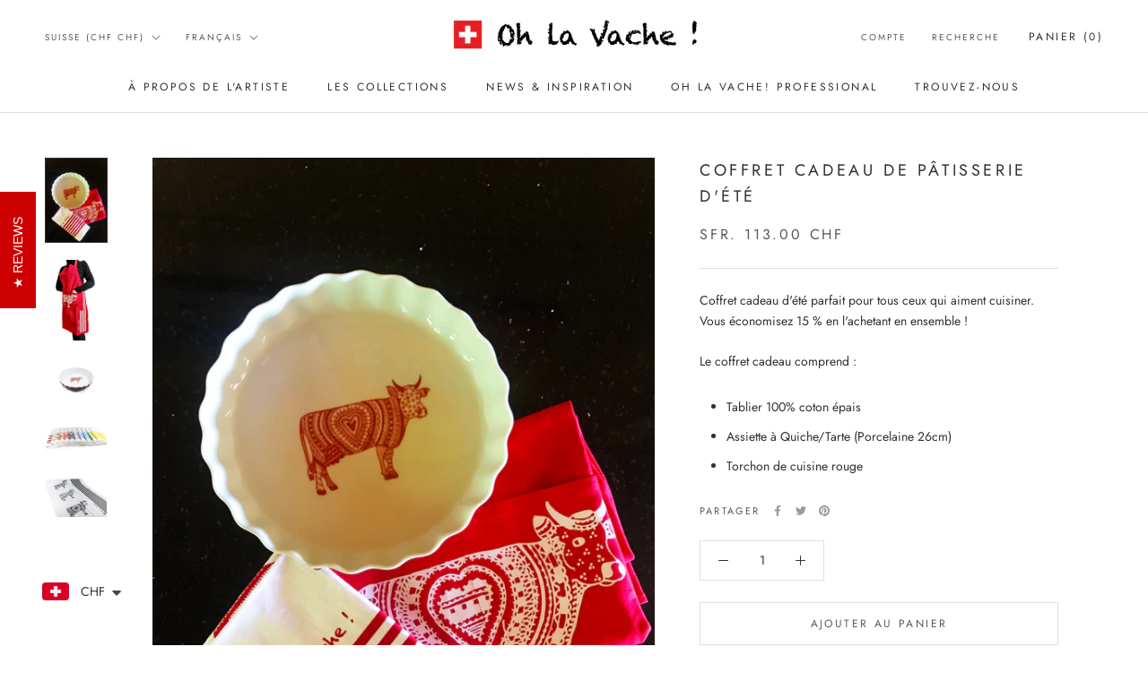

--- FILE ---
content_type: text/html; charset=utf-8
request_url: https://ohlavache.ch/fr/products/summer-baking-gift-set
body_size: 46625
content:
<!doctype html>

<html class="no-js" lang="fr">
  <head>
    <meta charset="utf-8"> 
    <meta http-equiv="X-UA-Compatible" content="IE=edge,chrome=1">
    <meta name="viewport" content="width=device-width, initial-scale=1.0, height=device-height, minimum-scale=1.0, maximum-scale=1.0">
    <meta name="theme-color" content=""><link rel="canonical" href="https://ohlavache.ch/fr/products/summer-baking-gift-set"><link rel="shortcut icon" href="//ohlavache.ch/cdn/shop/files/favicon_344c79dc-c8c3-4d97-b6c8-23bd8b8dacb0_96x.webp?v=1686207371" type="image/png"><meta property="og:type" content="product">
  <meta property="og:title" content="Coffret cadeau de pâtisserie d&#39;été"><meta property="og:image" content="http://ohlavache.ch/cdn/shop/products/Tartset.png?v=1625514524">
    <meta property="og:image:secure_url" content="https://ohlavache.ch/cdn/shop/products/Tartset.png?v=1625514524">
    <meta property="og:image:width" content="2964">
    <meta property="og:image:height" content="4032"><meta property="product:price:amount" content="113.00">
  <meta property="product:price:currency" content="CHF"><meta property="og:description" content="Coffret cadeau d&#39;été parfait pour tous ceux qui aiment cuisiner. Vous économisez 15 % en l&#39;achetant en ensemble !  Le coffret cadeau comprend :  Tablier 100% coton épais  Assiette à Quiche/Tarte (Porcelaine 26cm)  Torchon de cuisine rouge "><meta property="og:url" content="https://ohlavache.ch/fr/products/summer-baking-gift-set">
<meta property="og:site_name" content="Oh La Vache!"><meta name="twitter:card" content="summary"><meta name="twitter:title" content="Coffret cadeau de pâtisserie d&#39;été">
  <meta name="twitter:description" content="Coffret cadeau d&#39;été parfait pour tous ceux qui aiment cuisiner. Vous économisez 15 % en l&#39;achetant en ensemble ! 
Le coffret cadeau comprend : 

Tablier 100% coton épais 
Assiette à Quiche/Tarte (Porcelaine 26cm) 
Torchon de cuisine rouge 
">
  <meta name="twitter:image" content="https://ohlavache.ch/cdn/shop/products/Tartset_600x600_crop_center.png?v=1625514524">
    <style>
  @font-face {
  font-family: Jost;
  font-weight: 400;
  font-style: normal;
  font-display: fallback;
  src: url("//ohlavache.ch/cdn/fonts/jost/jost_n4.d47a1b6347ce4a4c9f437608011273009d91f2b7.woff2") format("woff2"),
       url("//ohlavache.ch/cdn/fonts/jost/jost_n4.791c46290e672b3f85c3d1c651ef2efa3819eadd.woff") format("woff");
}

  @font-face {
  font-family: Jost;
  font-weight: 400;
  font-style: normal;
  font-display: fallback;
  src: url("//ohlavache.ch/cdn/fonts/jost/jost_n4.d47a1b6347ce4a4c9f437608011273009d91f2b7.woff2") format("woff2"),
       url("//ohlavache.ch/cdn/fonts/jost/jost_n4.791c46290e672b3f85c3d1c651ef2efa3819eadd.woff") format("woff");
}


  @font-face {
  font-family: Jost;
  font-weight: 700;
  font-style: normal;
  font-display: fallback;
  src: url("//ohlavache.ch/cdn/fonts/jost/jost_n7.921dc18c13fa0b0c94c5e2517ffe06139c3615a3.woff2") format("woff2"),
       url("//ohlavache.ch/cdn/fonts/jost/jost_n7.cbfc16c98c1e195f46c536e775e4e959c5f2f22b.woff") format("woff");
}

  @font-face {
  font-family: Jost;
  font-weight: 400;
  font-style: italic;
  font-display: fallback;
  src: url("//ohlavache.ch/cdn/fonts/jost/jost_i4.b690098389649750ada222b9763d55796c5283a5.woff2") format("woff2"),
       url("//ohlavache.ch/cdn/fonts/jost/jost_i4.fd766415a47e50b9e391ae7ec04e2ae25e7e28b0.woff") format("woff");
}

  @font-face {
  font-family: Jost;
  font-weight: 700;
  font-style: italic;
  font-display: fallback;
  src: url("//ohlavache.ch/cdn/fonts/jost/jost_i7.d8201b854e41e19d7ed9b1a31fe4fe71deea6d3f.woff2") format("woff2"),
       url("//ohlavache.ch/cdn/fonts/jost/jost_i7.eae515c34e26b6c853efddc3fc0c552e0de63757.woff") format("woff");
}


  :root {
    --heading-font-family : Jost, sans-serif;
    --heading-font-weight : 400;
    --heading-font-style  : normal;

    --text-font-family : Jost, sans-serif;
    --text-font-weight : 400;
    --text-font-style  : normal;

    --base-text-font-size   : 14px;
    --default-text-font-size: 14px;--background          : #ffffff;
    --background-rgb      : 255, 255, 255;
    --light-background    : #ffffff;
    --light-background-rgb: 255, 255, 255;
    --heading-color       : #303030;
    --text-color          : #303030;
    --text-color-rgb      : 48, 48, 48;
    --text-color-light    : #595959;
    --text-color-light-rgb: 89, 89, 89;
    --link-color          : #000000;
    --link-color-rgb      : 0, 0, 0;
    --border-color        : #e0e0e0;
    --border-color-rgb    : 224, 224, 224;

    --button-background    : #fce7a8;
    --button-background-rgb: 252, 231, 168;
    --button-text-color    : #303030;

    --header-background       : #ffffff;
    --header-heading-color    : #303030;
    --header-light-text-color : #595959;
    --header-border-color     : #e0e0e0;

    --footer-background    : #ffffff;
    --footer-text-color    : #595959;
    --footer-heading-color : #303030;
    --footer-border-color  : #e6e6e6;

    --navigation-background      : #ffffff;
    --navigation-background-rgb  : 255, 255, 255;
    --navigation-text-color      : #303030;
    --navigation-text-color-light: rgba(48, 48, 48, 0.5);
    --navigation-border-color    : rgba(48, 48, 48, 0.25);

    --newsletter-popup-background     : #ffffff;
    --newsletter-popup-text-color     : #303030;
    --newsletter-popup-text-color-rgb : 48, 48, 48;

    --secondary-elements-background       : #fce7a8;
    --secondary-elements-background-rgb   : 252, 231, 168;
    --secondary-elements-text-color       : #303030;
    --secondary-elements-text-color-light : rgba(48, 48, 48, 0.5);
    --secondary-elements-border-color     : rgba(48, 48, 48, 0.25);

    --product-sale-price-color    : #000000;
    --product-sale-price-color-rgb: 0, 0, 0;
    --product-star-rating: #f6a429;

    /* Shopify related variables */
    --payment-terms-background-color: #ffffff;

    /* Products */

    --horizontal-spacing-four-products-per-row: 60px;
        --horizontal-spacing-two-products-per-row : 60px;

    --vertical-spacing-four-products-per-row: 60px;
        --vertical-spacing-two-products-per-row : 75px;

    /* Animation */
    --drawer-transition-timing: cubic-bezier(0.645, 0.045, 0.355, 1);
    --header-base-height: 80px; /* We set a default for browsers that do not support CSS variables */

    /* Cursors */
    --cursor-zoom-in-svg    : url(//ohlavache.ch/cdn/shop/t/4/assets/cursor-zoom-in.svg?v=169337020044000511451661261086);
    --cursor-zoom-in-2x-svg : url(//ohlavache.ch/cdn/shop/t/4/assets/cursor-zoom-in-2x.svg?v=163885027072013793871661261086);
  }
</style>

<script>
  // IE11 does not have support for CSS variables, so we have to polyfill them
  if (!(((window || {}).CSS || {}).supports && window.CSS.supports('(--a: 0)'))) {
    const script = document.createElement('script');
    script.type = 'text/javascript';
    script.src = 'https://cdn.jsdelivr.net/npm/css-vars-ponyfill@2';
    script.onload = function() {
      cssVars({});
    };

    document.getElementsByTagName('head')[0].appendChild(script);
  }
</script>

    <script>window.performance && window.performance.mark && window.performance.mark('shopify.content_for_header.start');</script><meta name="google-site-verification" content="WIOzMAO6NAARrmUKpFBeK9l_4QgenplOqsN4IqN0v-Y">
<meta id="shopify-digital-wallet" name="shopify-digital-wallet" content="/50587402401/digital_wallets/dialog">
<meta name="shopify-checkout-api-token" content="bbd29dc2818d5a2ca46b92067c93d0ec">
<meta id="in-context-paypal-metadata" data-shop-id="50587402401" data-venmo-supported="false" data-environment="production" data-locale="fr_FR" data-paypal-v4="true" data-currency="CHF">
<link rel="alternate" hreflang="x-default" href="https://ohlavache.ch/products/summer-baking-gift-set">
<link rel="alternate" hreflang="en" href="https://ohlavache.ch/products/summer-baking-gift-set">
<link rel="alternate" hreflang="fr" href="https://ohlavache.ch/fr/products/summer-baking-gift-set">
<link rel="alternate" hreflang="de" href="https://ohlavache.ch/de/products/summer-baking-gift-set">
<link rel="alternate" type="application/json+oembed" href="https://ohlavache.ch/fr/products/summer-baking-gift-set.oembed">
<script async="async" src="/checkouts/internal/preloads.js?locale=fr-CH"></script>
<script id="shopify-features" type="application/json">{"accessToken":"bbd29dc2818d5a2ca46b92067c93d0ec","betas":["rich-media-storefront-analytics"],"domain":"ohlavache.ch","predictiveSearch":true,"shopId":50587402401,"locale":"fr"}</script>
<script>var Shopify = Shopify || {};
Shopify.shop = "oh-la-vache-boutique.myshopify.com";
Shopify.locale = "fr";
Shopify.currency = {"active":"CHF","rate":"1.0"};
Shopify.country = "CH";
Shopify.theme = {"name":"Prestige","id":131151790241,"schema_name":"Prestige","schema_version":"5.7.1","theme_store_id":855,"role":"main"};
Shopify.theme.handle = "null";
Shopify.theme.style = {"id":null,"handle":null};
Shopify.cdnHost = "ohlavache.ch/cdn";
Shopify.routes = Shopify.routes || {};
Shopify.routes.root = "/fr/";</script>
<script type="module">!function(o){(o.Shopify=o.Shopify||{}).modules=!0}(window);</script>
<script>!function(o){function n(){var o=[];function n(){o.push(Array.prototype.slice.apply(arguments))}return n.q=o,n}var t=o.Shopify=o.Shopify||{};t.loadFeatures=n(),t.autoloadFeatures=n()}(window);</script>
<script id="shop-js-analytics" type="application/json">{"pageType":"product"}</script>
<script defer="defer" async type="module" src="//ohlavache.ch/cdn/shopifycloud/shop-js/modules/v2/client.init-shop-cart-sync_XvpUV7qp.fr.esm.js"></script>
<script defer="defer" async type="module" src="//ohlavache.ch/cdn/shopifycloud/shop-js/modules/v2/chunk.common_C2xzKNNs.esm.js"></script>
<script type="module">
  await import("//ohlavache.ch/cdn/shopifycloud/shop-js/modules/v2/client.init-shop-cart-sync_XvpUV7qp.fr.esm.js");
await import("//ohlavache.ch/cdn/shopifycloud/shop-js/modules/v2/chunk.common_C2xzKNNs.esm.js");

  window.Shopify.SignInWithShop?.initShopCartSync?.({"fedCMEnabled":true,"windoidEnabled":true});

</script>
<script>(function() {
  var isLoaded = false;
  function asyncLoad() {
    if (isLoaded) return;
    isLoaded = true;
    var urls = ["\/\/shopify.privy.com\/widget.js?shop=oh-la-vache-boutique.myshopify.com","https:\/\/d10lpsik1i8c69.cloudfront.net\/w.js?shop=oh-la-vache-boutique.myshopify.com","https:\/\/cdn.shopify.com\/s\/files\/1\/0251\/4311\/5829\/t\/2\/assets\/shopifycur.js?v=1602862641\u0026shop=oh-la-vache-boutique.myshopify.com","https:\/\/static.klaviyo.com\/onsite\/js\/klaviyo.js?company_id=SYxq2u\u0026shop=oh-la-vache-boutique.myshopify.com","https:\/\/static.klaviyo.com\/onsite\/js\/klaviyo.js?company_id=SYxq2u\u0026shop=oh-la-vache-boutique.myshopify.com","https:\/\/cdn1.stamped.io\/files\/widget.min.js?shop=oh-la-vache-boutique.myshopify.com","https:\/\/evmupsell.expertvillagemedia.com\/assets\/version2\/js\/evm-upsellio.js?shop=oh-la-vache-boutique.myshopify.com","https:\/\/cdn.shopify.com\/s\/files\/1\/0449\/2568\/1820\/t\/4\/assets\/booster_currency.js?v=1624978055\u0026shop=oh-la-vache-boutique.myshopify.com","https:\/\/cdn.nfcube.com\/instafeed-7295fcd5e44c9d885341e4aee6d0f865.js?shop=oh-la-vache-boutique.myshopify.com","https:\/\/stack-discounts.merchantyard.com\/js\/integrations\/script.js?v=9440\u0026shop=oh-la-vache-boutique.myshopify.com","https:\/\/cdn.robinpro.gallery\/js\/client.js?v=5ad0431\u0026shop=oh-la-vache-boutique.myshopify.com"];
    for (var i = 0; i < urls.length; i++) {
      var s = document.createElement('script');
      s.type = 'text/javascript';
      s.async = true;
      s.src = urls[i];
      var x = document.getElementsByTagName('script')[0];
      x.parentNode.insertBefore(s, x);
    }
  };
  if(window.attachEvent) {
    window.attachEvent('onload', asyncLoad);
  } else {
    window.addEventListener('load', asyncLoad, false);
  }
})();</script>
<script id="__st">var __st={"a":50587402401,"offset":3600,"reqid":"a875d8d0-127d-4775-9b96-73c64066728f-1768824380","pageurl":"ohlavache.ch\/fr\/products\/summer-baking-gift-set","u":"ef537271f2db","p":"product","rtyp":"product","rid":6804028817569};</script>
<script>window.ShopifyPaypalV4VisibilityTracking = true;</script>
<script id="captcha-bootstrap">!function(){'use strict';const t='contact',e='account',n='new_comment',o=[[t,t],['blogs',n],['comments',n],[t,'customer']],c=[[e,'customer_login'],[e,'guest_login'],[e,'recover_customer_password'],[e,'create_customer']],r=t=>t.map((([t,e])=>`form[action*='/${t}']:not([data-nocaptcha='true']) input[name='form_type'][value='${e}']`)).join(','),a=t=>()=>t?[...document.querySelectorAll(t)].map((t=>t.form)):[];function s(){const t=[...o],e=r(t);return a(e)}const i='password',u='form_key',d=['recaptcha-v3-token','g-recaptcha-response','h-captcha-response',i],f=()=>{try{return window.sessionStorage}catch{return}},m='__shopify_v',_=t=>t.elements[u];function p(t,e,n=!1){try{const o=window.sessionStorage,c=JSON.parse(o.getItem(e)),{data:r}=function(t){const{data:e,action:n}=t;return t[m]||n?{data:e,action:n}:{data:t,action:n}}(c);for(const[e,n]of Object.entries(r))t.elements[e]&&(t.elements[e].value=n);n&&o.removeItem(e)}catch(o){console.error('form repopulation failed',{error:o})}}const l='form_type',E='cptcha';function T(t){t.dataset[E]=!0}const w=window,h=w.document,L='Shopify',v='ce_forms',y='captcha';let A=!1;((t,e)=>{const n=(g='f06e6c50-85a8-45c8-87d0-21a2b65856fe',I='https://cdn.shopify.com/shopifycloud/storefront-forms-hcaptcha/ce_storefront_forms_captcha_hcaptcha.v1.5.2.iife.js',D={infoText:'Protégé par hCaptcha',privacyText:'Confidentialité',termsText:'Conditions'},(t,e,n)=>{const o=w[L][v],c=o.bindForm;if(c)return c(t,g,e,D).then(n);var r;o.q.push([[t,g,e,D],n]),r=I,A||(h.body.append(Object.assign(h.createElement('script'),{id:'captcha-provider',async:!0,src:r})),A=!0)});var g,I,D;w[L]=w[L]||{},w[L][v]=w[L][v]||{},w[L][v].q=[],w[L][y]=w[L][y]||{},w[L][y].protect=function(t,e){n(t,void 0,e),T(t)},Object.freeze(w[L][y]),function(t,e,n,w,h,L){const[v,y,A,g]=function(t,e,n){const i=e?o:[],u=t?c:[],d=[...i,...u],f=r(d),m=r(i),_=r(d.filter((([t,e])=>n.includes(e))));return[a(f),a(m),a(_),s()]}(w,h,L),I=t=>{const e=t.target;return e instanceof HTMLFormElement?e:e&&e.form},D=t=>v().includes(t);t.addEventListener('submit',(t=>{const e=I(t);if(!e)return;const n=D(e)&&!e.dataset.hcaptchaBound&&!e.dataset.recaptchaBound,o=_(e),c=g().includes(e)&&(!o||!o.value);(n||c)&&t.preventDefault(),c&&!n&&(function(t){try{if(!f())return;!function(t){const e=f();if(!e)return;const n=_(t);if(!n)return;const o=n.value;o&&e.removeItem(o)}(t);const e=Array.from(Array(32),(()=>Math.random().toString(36)[2])).join('');!function(t,e){_(t)||t.append(Object.assign(document.createElement('input'),{type:'hidden',name:u})),t.elements[u].value=e}(t,e),function(t,e){const n=f();if(!n)return;const o=[...t.querySelectorAll(`input[type='${i}']`)].map((({name:t})=>t)),c=[...d,...o],r={};for(const[a,s]of new FormData(t).entries())c.includes(a)||(r[a]=s);n.setItem(e,JSON.stringify({[m]:1,action:t.action,data:r}))}(t,e)}catch(e){console.error('failed to persist form',e)}}(e),e.submit())}));const S=(t,e)=>{t&&!t.dataset[E]&&(n(t,e.some((e=>e===t))),T(t))};for(const o of['focusin','change'])t.addEventListener(o,(t=>{const e=I(t);D(e)&&S(e,y())}));const B=e.get('form_key'),M=e.get(l),P=B&&M;t.addEventListener('DOMContentLoaded',(()=>{const t=y();if(P)for(const e of t)e.elements[l].value===M&&p(e,B);[...new Set([...A(),...v().filter((t=>'true'===t.dataset.shopifyCaptcha))])].forEach((e=>S(e,t)))}))}(h,new URLSearchParams(w.location.search),n,t,e,['guest_login'])})(!0,!0)}();</script>
<script integrity="sha256-4kQ18oKyAcykRKYeNunJcIwy7WH5gtpwJnB7kiuLZ1E=" data-source-attribution="shopify.loadfeatures" defer="defer" src="//ohlavache.ch/cdn/shopifycloud/storefront/assets/storefront/load_feature-a0a9edcb.js" crossorigin="anonymous"></script>
<script data-source-attribution="shopify.dynamic_checkout.dynamic.init">var Shopify=Shopify||{};Shopify.PaymentButton=Shopify.PaymentButton||{isStorefrontPortableWallets:!0,init:function(){window.Shopify.PaymentButton.init=function(){};var t=document.createElement("script");t.src="https://ohlavache.ch/cdn/shopifycloud/portable-wallets/latest/portable-wallets.fr.js",t.type="module",document.head.appendChild(t)}};
</script>
<script data-source-attribution="shopify.dynamic_checkout.buyer_consent">
  function portableWalletsHideBuyerConsent(e){var t=document.getElementById("shopify-buyer-consent"),n=document.getElementById("shopify-subscription-policy-button");t&&n&&(t.classList.add("hidden"),t.setAttribute("aria-hidden","true"),n.removeEventListener("click",e))}function portableWalletsShowBuyerConsent(e){var t=document.getElementById("shopify-buyer-consent"),n=document.getElementById("shopify-subscription-policy-button");t&&n&&(t.classList.remove("hidden"),t.removeAttribute("aria-hidden"),n.addEventListener("click",e))}window.Shopify?.PaymentButton&&(window.Shopify.PaymentButton.hideBuyerConsent=portableWalletsHideBuyerConsent,window.Shopify.PaymentButton.showBuyerConsent=portableWalletsShowBuyerConsent);
</script>
<script>
  function portableWalletsCleanup(e){e&&e.src&&console.error("Failed to load portable wallets script "+e.src);var t=document.querySelectorAll("shopify-accelerated-checkout .shopify-payment-button__skeleton, shopify-accelerated-checkout-cart .wallet-cart-button__skeleton"),e=document.getElementById("shopify-buyer-consent");for(let e=0;e<t.length;e++)t[e].remove();e&&e.remove()}function portableWalletsNotLoadedAsModule(e){e instanceof ErrorEvent&&"string"==typeof e.message&&e.message.includes("import.meta")&&"string"==typeof e.filename&&e.filename.includes("portable-wallets")&&(window.removeEventListener("error",portableWalletsNotLoadedAsModule),window.Shopify.PaymentButton.failedToLoad=e,"loading"===document.readyState?document.addEventListener("DOMContentLoaded",window.Shopify.PaymentButton.init):window.Shopify.PaymentButton.init())}window.addEventListener("error",portableWalletsNotLoadedAsModule);
</script>

<script type="module" src="https://ohlavache.ch/cdn/shopifycloud/portable-wallets/latest/portable-wallets.fr.js" onError="portableWalletsCleanup(this)" crossorigin="anonymous"></script>
<script nomodule>
  document.addEventListener("DOMContentLoaded", portableWalletsCleanup);
</script>

<link id="shopify-accelerated-checkout-styles" rel="stylesheet" media="screen" href="https://ohlavache.ch/cdn/shopifycloud/portable-wallets/latest/accelerated-checkout-backwards-compat.css" crossorigin="anonymous">
<style id="shopify-accelerated-checkout-cart">
        #shopify-buyer-consent {
  margin-top: 1em;
  display: inline-block;
  width: 100%;
}

#shopify-buyer-consent.hidden {
  display: none;
}

#shopify-subscription-policy-button {
  background: none;
  border: none;
  padding: 0;
  text-decoration: underline;
  font-size: inherit;
  cursor: pointer;
}

#shopify-subscription-policy-button::before {
  box-shadow: none;
}

      </style>

<script>window.performance && window.performance.mark && window.performance.mark('shopify.content_for_header.end');</script>

    <link rel="stylesheet" href="//ohlavache.ch/cdn/shop/t/4/assets/theme.css?v=112902470945769112121686262421">

    <script>// This allows to expose several variables to the global scope, to be used in scripts
      window.theme = {
        pageType: "product",
        moneyFormat: "\u003cspan class=money\u003eSFr. {{amount}}\u003c\/span\u003e",
        moneyWithCurrencyFormat: "\u003cspan class=money\u003eSFr. {{amount}} CHF\u003c\/span\u003e",
        currencyCodeEnabled: false,
        productImageSize: "square",
        searchMode: "product,article",
        showPageTransition: true,
        showElementStaggering: false,
        showImageZooming: true
      };

      window.routes = {
        rootUrl: "\/fr",
        rootUrlWithoutSlash: "\/fr",
        cartUrl: "\/fr\/cart",
        cartAddUrl: "\/fr\/cart\/add",
        cartChangeUrl: "\/fr\/cart\/change",
        searchUrl: "\/fr\/search",
        productRecommendationsUrl: "\/fr\/recommendations\/products"
      };

      window.languages = {
        cartAddNote: "Ajouter une note",
        cartEditNote: "Editer la note",
        productImageLoadingError: "L\u0026#39;image n\u0026#39;a pas pu être chargée. Essayez de recharger la page.",
        productFormAddToCart: "Ajouter au panier",
        productFormUnavailable: "Indisponible",
        productFormSoldOut: "Rupture",
        shippingEstimatorOneResult: "1 option disponible :",
        shippingEstimatorMoreResults: "{{count}} options disponibles :",
        shippingEstimatorNoResults: "Nous ne livrons pas à cette adresse."
      };

      window.lazySizesConfig = {
        loadHidden: false,
        hFac: 0.5,
        expFactor: 2,
        ricTimeout: 150,
        lazyClass: 'Image--lazyLoad',
        loadingClass: 'Image--lazyLoading',
        loadedClass: 'Image--lazyLoaded'
      };

      document.documentElement.className = document.documentElement.className.replace('no-js', 'js');
      document.documentElement.style.setProperty('--window-height', window.innerHeight + 'px');

      // We do a quick detection of some features (we could use Modernizr but for so little...)
      (function() {
        document.documentElement.className += ((window.CSS && window.CSS.supports('(position: sticky) or (position: -webkit-sticky)')) ? ' supports-sticky' : ' no-supports-sticky');
        document.documentElement.className += (window.matchMedia('(-moz-touch-enabled: 1), (hover: none)')).matches ? ' no-supports-hover' : ' supports-hover';
      }());

      
    </script>

    <script src="//ohlavache.ch/cdn/shop/t/4/assets/lazysizes.min.js?v=174358363404432586981661261073" async></script><script src="//ohlavache.ch/cdn/shop/t/4/assets/libs.min.js?v=26178543184394469741661261073" defer></script>
    <script src="//ohlavache.ch/cdn/shop/t/4/assets/theme.js?v=136432947336758271551661787268" defer></script>
    <script src="//ohlavache.ch/cdn/shop/t/4/assets/custom.js?v=183944157590872491501661261073" defer></script>

    <script>
      (function () {
        window.onpageshow = function() {
          if (window.theme.showPageTransition) {
            var pageTransition = document.querySelector('.PageTransition');

            if (pageTransition) {
              pageTransition.style.visibility = 'visible';
              pageTransition.style.opacity = '0';
            }
          }

          // When the page is loaded from the cache, we have to reload the cart content
          document.documentElement.dispatchEvent(new CustomEvent('cart:refresh', {
            bubbles: true
          }));
        };
      })();
    </script>

    
  <script type="application/ld+json">
  {
    "@context": "http://schema.org",
    "@type": "Product",
    "offers": [{
          "@type": "Offer",
          "name": "Default Title",
          "availability":"https://schema.org/InStock",
          "price": 113.0,
          "priceCurrency": "CHF",
          "priceValidUntil": "2026-01-29","sku": "BKSGS01","url": "/fr/products/summer-baking-gift-set?variant=40182704111777"
        }
],
    "brand": {
      "name": "Oh La Vache Boutique!"
    },
    "name": "Coffret cadeau de pâtisserie d'été",
    "description": "Coffret cadeau d'été parfait pour tous ceux qui aiment cuisiner. Vous économisez 15 % en l'achetant en ensemble ! \nLe coffret cadeau comprend : \n\nTablier 100% coton épais \nAssiette à Quiche\/Tarte (Porcelaine 26cm) \nTorchon de cuisine rouge \n",
    "category": "",
    "url": "/fr/products/summer-baking-gift-set",
    "sku": "BKSGS01",
    "image": {
      "@type": "ImageObject",
      "url": "https://ohlavache.ch/cdn/shop/products/Tartset_1024x.png?v=1625514524",
      "image": "https://ohlavache.ch/cdn/shop/products/Tartset_1024x.png?v=1625514524",
      "name": "Summer Baking Gift Set - Oh La Vache Boutique!",
      "width": "1024",
      "height": "1024"
    }
  }
  </script>



  <script type="application/ld+json">
  {
    "@context": "http://schema.org",
    "@type": "BreadcrumbList",
  "itemListElement": [{
      "@type": "ListItem",
      "position": 1,
      "name": "Accueil",
      "item": "https://ohlavache.ch"
    },{
          "@type": "ListItem",
          "position": 2,
          "name": "Coffret cadeau de pâtisserie d'été",
          "item": "https://ohlavache.ch/fr/products/summer-baking-gift-set"
        }]
  }
  </script>

  
<!-- BEGIN app block: shopify://apps/smart-seo/blocks/smartseo/7b0a6064-ca2e-4392-9a1d-8c43c942357b --><meta name="smart-seo-integrated" content="true" /><!-- metatagsSavedToSEOFields: false --><!-- BEGIN app snippet: smartseo.product.metatags --><!-- product_seo_template_metafield:  --><title>Coffret cadeau de pâtisserie d&#39;été</title>
<meta name="description" content="Coffret cadeau d&#39;été parfait pour tous ceux qui aiment cuisiner. Vous économisez 15 % en l&#39;achetant en ensemble !  Le coffret cadeau comprend :  Tablier 100% coton épais  Assiette à Quiche/Tarte (Porcelaine 26cm)  Torchon de cuisine rouge " />
<meta name="smartseo-timestamp" content="0" /><!-- END app snippet --><!-- END app block --><!-- BEGIN app block: shopify://apps/t-lab-ai-language-translate/blocks/language_switcher/b5b83690-efd4-434d-8c6a-a5cef4019faf --><!-- BEGIN app snippet: switcher_styling -->

<link href="//cdn.shopify.com/extensions/019bb762-7264-7b99-8d86-32684349d784/content-translation-297/assets/advanced-switcher.css" rel="stylesheet" type="text/css" media="all" />

<style>
  .tl-switcher-container.tl-custom-position {
    border-width: 1px;
    border-style: solid;
    border-color: #000000;
    background-color: #ffffff;
  }

  .tl-custom-position.top-right {
    top: 55px;
    right: 20px;
    bottom: auto;
    left: auto;
  }

  .tl-custom-position.top-left {
    top: 55px;
    right: auto;
    bottom: auto;
    left: 20px;
  }

  .tl-custom-position.bottom-left {
    position: fixed;
    top: auto;
    right: auto;
    bottom: 20px;
    left: 20px;
  }

  .tl-custom-position.bottom-right {
    position: fixed;
    top: auto;
    right: 20px;
    bottom: 20px;
    left: auto;
  }

  .tl-custom-position > div {
    font-size: 14px;
    color: #5c5c5c;
  }

  .tl-custom-position .tl-label {
    color: #5c5c5c;
  }

  .tl-dropdown,
  .tl-overlay,
  .tl-options {
    display: none;
  }

  .tl-dropdown.bottom-right,
  .tl-dropdown.bottom-left {
    bottom: 100%;
    top: auto;
  }

  .tl-dropdown.top-right,
  .tl-dropdown.bottom-right {
    right: 0;
    left: auto;
  }

  .tl-options.bottom-right,
  .tl-options.bottom-left {
    bottom: 100%;
    top: auto;
  }

  .tl-options.top-right,
  .tl-options.bottom-right {
    right: 0;
    left: auto;
  }

  div:not(.tl-inner) > .tl-switcher .tl-select,
  div.tl-selections {
    border-width: 0px;
  }

  

  
</style>
<!-- END app snippet -->

<script type="text/template" id="tl-switcher-template">
  <div class="tl-switcher-container hidden ">
    
        <div class="tl-wrapper">
          <div class="tl-selections">
            
              <div class="tl-selection tl-language">
                
                
                    <span class="tl-label tl-name">français</span>
                  
              </div>
              <div class="tl-selection tl-currency">
                
                <span class="tl-label"></span>
              </div>
            
          </div>
          <div class="tl-dropdown ">
            <div class="tl-inner">
              <span class="tl-close-btn">
                <svg style="stroke:black; stroke-width:5px; width:24px;" class="icon icon-close" viewBox="0 0 60 60">
                  <path d="M19 17.61l27.12 27.13m0-27.12L19 44.74"></path>
                </svg>
              </span>

              <div class="tl-title">Language</div>
              <!-- BEGIN app snippet: language_form --><div class="tl-switcher tl-language"><form method="post" action="/fr/localization" id="localization_form" accept-charset="UTF-8" class="shopify-localization-form" enctype="multipart/form-data"><input type="hidden" name="form_type" value="localization" /><input type="hidden" name="utf8" value="✓" /><input type="hidden" name="_method" value="put" /><input type="hidden" name="return_to" value="/fr/products/summer-baking-gift-set" />
    <div class="tl-select">
      
            <span class="tl-label tl-name">français</span>
      
    </div>
    <ul class="tl-options " role="list">
      
          <li
            class="tl-option "
            data-value="en"
          >
                <span class="tl-label tl-name" for="English">English</span>
          </li>
          <li
            class="tl-option active"
            data-value="fr"
          >
                <span class="tl-label tl-name" for="français">français</span>
          </li>
          <li
            class="tl-option "
            data-value="de"
          >
                <span class="tl-label tl-name" for="Deutsch">Deutsch</span>
          </li>
      
    </ul>
    <input type="hidden" name="country_code" value="CH">
    <input type="hidden" name="language_code" value="fr"></form>
</div>
<!-- END app snippet -->

              <div class="tl-title">Currency</div>
              <!-- BEGIN app snippet: custom_currency_form --><div class="tl-switcher tl-currency">
  <div class="tl-select tl-currency-select">
    
      
      <span class="tl-label"></span>
    
  </div>
  <ul class="tl-options " role="list"></ul>
</div>
<!-- END app snippet -->

              <div class="tl-btn-container">
                <button class="tl-submit-btn">Save</button>
              </div>
            </div>
          </div>
        </div>
    
    <!-- BEGIN app snippet: language_form2 --><div class="tl-languages-unwrap" style="display: none;"><form method="post" action="/fr/localization" id="localization_form" accept-charset="UTF-8" class="shopify-localization-form" enctype="multipart/form-data"><input type="hidden" name="form_type" value="localization" /><input type="hidden" name="utf8" value="✓" /><input type="hidden" name="_method" value="put" /><input type="hidden" name="return_to" value="/fr/products/summer-baking-gift-set" />
    <ul class="tl-options" role="list">
      
          <li
            class="tl-option "
            data-value="en"
          >
                <span class="tl-label tl-name" for="English">English</span>
          </li>
          <li
            class="tl-option active"
            data-value="fr"
          >
                <span class="tl-label tl-name" for="français">français</span>
          </li>
          <li
            class="tl-option "
            data-value="de"
          >
                <span class="tl-label tl-name" for="Deutsch">Deutsch</span>
          </li>
      
    </ul>
    <input type="hidden" name="country_code" value="CH">
    <input type="hidden" name="language_code" value="fr"></form>
</div>
<!-- END app snippet -->
  </div>
</script>

<!-- BEGIN app snippet: switcher_init_script --><script>
  "use strict";
  (()=>{let s="tlSwitcherReady",l="hidden";function c(i,r,t=0){var e=i.map(function(e){return document.querySelector(e)});if(e.every(function(e){return!!e}))r(e);else{let e=new MutationObserver(function(e,t){var n=i.map(function(e){return document.querySelector(e)});n.every(function(e){return!!e})&&(t.disconnect(),r(n))});e.observe(document.documentElement,{childList:!0,subtree:!0}),0<t&&setTimeout(function(){e.disconnect()},t)}}let a=function(c,a){return function(t){var n=t[0],i=t[1];if(n&&i){var r=n.cloneNode(!0);let e=!1;switch(a){case"before":var o=i.parentElement;o&&(o.insertBefore(r,i),e=!0);break;case"after":o=i.parentElement;o&&(o.insertBefore(r,i.nextSibling),e=!0);break;case"in-element-prepend":o=i.firstChild;i.insertBefore(r,o),e=!0;break;case"in-element":i.appendChild(r),e=!0}e&&(r instanceof HTMLElement&&(r.classList.add(c),r.classList.remove(l)),t=new CustomEvent(s,{detail:{switcherElement:r}}),document.dispatchEvent(t))}}};function r(e){switch(e.switcherPosition){case"header":t=e.switcherPrototypeSelector,i=e.headerRelativePosition,r=e.mobileRefElement,o=e.mobileRelativePosition,(n=e.headerRefElement)&&n.split(",").map(e=>e.trim()).filter(Boolean).forEach(e=>{c([t,e],a("desktop",i),3e3)}),r&&r.split(",").map(e=>e.trim()).filter(Boolean).forEach(e=>{c([t,e],a("mobile",o))});break;case"custom":n=e.switcherPrototypeSelector,(n=document.querySelector(n))&&(n.classList.add("tl-custom-position"),n.classList.remove(l),n=new CustomEvent(s,{detail:{switcherElement:n}}),document.dispatchEvent(n))}var t,n,i,r,o}void 0===window.TranslationLab&&(window.TranslationLab={}),window.TranslationLab.Switcher={configure:function(i){c(["body"],e=>{var t,n=document.getElementById("tl-switcher-template");n&&((t=document.createElement("div")).innerHTML=n.innerHTML,n=t.querySelector(".tl-switcher-container"))&&(t=n.cloneNode(!0),e[0])&&e[0].appendChild(t),r(i)})}}})();
</script><!-- END app snippet -->

<script>
  (function () {

    var enabledShopCurrenciesJson = '[{"name":"Swiss Franc","iso_code":"CHF","symbol":"CHF"}]';
    var availableCountriesJson = '[{"name":"Afghanistan","iso_code":"AF","currency_code":"CHF"},{"name":"Afrique du Sud","iso_code":"ZA","currency_code":"CHF"},{"name":"Albanie","iso_code":"AL","currency_code":"CHF"},{"name":"Algérie","iso_code":"DZ","currency_code":"CHF"},{"name":"Allemagne","iso_code":"DE","currency_code":"CHF"},{"name":"Andorre","iso_code":"AD","currency_code":"CHF"},{"name":"Angola","iso_code":"AO","currency_code":"CHF"},{"name":"Anguilla","iso_code":"AI","currency_code":"CHF"},{"name":"Antigua-et-Barbuda","iso_code":"AG","currency_code":"CHF"},{"name":"Arabie saoudite","iso_code":"SA","currency_code":"CHF"},{"name":"Argentine","iso_code":"AR","currency_code":"CHF"},{"name":"Arménie","iso_code":"AM","currency_code":"CHF"},{"name":"Aruba","iso_code":"AW","currency_code":"CHF"},{"name":"Australie","iso_code":"AU","currency_code":"CHF"},{"name":"Autriche","iso_code":"AT","currency_code":"CHF"},{"name":"Azerbaïdjan","iso_code":"AZ","currency_code":"CHF"},{"name":"Bahamas","iso_code":"BS","currency_code":"CHF"},{"name":"Bahreïn","iso_code":"BH","currency_code":"CHF"},{"name":"Bangladesh","iso_code":"BD","currency_code":"CHF"},{"name":"Barbade","iso_code":"BB","currency_code":"CHF"},{"name":"Belgique","iso_code":"BE","currency_code":"CHF"},{"name":"Belize","iso_code":"BZ","currency_code":"CHF"},{"name":"Bénin","iso_code":"BJ","currency_code":"CHF"},{"name":"Bermudes","iso_code":"BM","currency_code":"CHF"},{"name":"Bhoutan","iso_code":"BT","currency_code":"CHF"},{"name":"Biélorussie","iso_code":"BY","currency_code":"CHF"},{"name":"Bolivie","iso_code":"BO","currency_code":"CHF"},{"name":"Bosnie-Herzégovine","iso_code":"BA","currency_code":"CHF"},{"name":"Botswana","iso_code":"BW","currency_code":"CHF"},{"name":"Brésil","iso_code":"BR","currency_code":"CHF"},{"name":"Brunei","iso_code":"BN","currency_code":"CHF"},{"name":"Bulgarie","iso_code":"BG","currency_code":"CHF"},{"name":"Burkina Faso","iso_code":"BF","currency_code":"CHF"},{"name":"Burundi","iso_code":"BI","currency_code":"CHF"},{"name":"Cambodge","iso_code":"KH","currency_code":"CHF"},{"name":"Cameroun","iso_code":"CM","currency_code":"CHF"},{"name":"Canada","iso_code":"CA","currency_code":"CHF"},{"name":"Cap-Vert","iso_code":"CV","currency_code":"CHF"},{"name":"Chili","iso_code":"CL","currency_code":"CHF"},{"name":"Chine","iso_code":"CN","currency_code":"CHF"},{"name":"Chypre","iso_code":"CY","currency_code":"CHF"},{"name":"Colombie","iso_code":"CO","currency_code":"CHF"},{"name":"Comores","iso_code":"KM","currency_code":"CHF"},{"name":"Congo-Brazzaville","iso_code":"CG","currency_code":"CHF"},{"name":"Congo-Kinshasa","iso_code":"CD","currency_code":"CHF"},{"name":"Corée du Sud","iso_code":"KR","currency_code":"CHF"},{"name":"Costa Rica","iso_code":"CR","currency_code":"CHF"},{"name":"Côte d’Ivoire","iso_code":"CI","currency_code":"CHF"},{"name":"Croatie","iso_code":"HR","currency_code":"CHF"},{"name":"Curaçao","iso_code":"CW","currency_code":"CHF"},{"name":"Danemark","iso_code":"DK","currency_code":"CHF"},{"name":"Djibouti","iso_code":"DJ","currency_code":"CHF"},{"name":"Dominique","iso_code":"DM","currency_code":"CHF"},{"name":"Égypte","iso_code":"EG","currency_code":"CHF"},{"name":"Émirats arabes unis","iso_code":"AE","currency_code":"CHF"},{"name":"Équateur","iso_code":"EC","currency_code":"CHF"},{"name":"Érythrée","iso_code":"ER","currency_code":"CHF"},{"name":"Espagne","iso_code":"ES","currency_code":"CHF"},{"name":"Estonie","iso_code":"EE","currency_code":"CHF"},{"name":"Eswatini","iso_code":"SZ","currency_code":"CHF"},{"name":"État de la Cité du Vatican","iso_code":"VA","currency_code":"CHF"},{"name":"États-Unis","iso_code":"US","currency_code":"CHF"},{"name":"Éthiopie","iso_code":"ET","currency_code":"CHF"},{"name":"Fidji","iso_code":"FJ","currency_code":"CHF"},{"name":"Finlande","iso_code":"FI","currency_code":"CHF"},{"name":"France","iso_code":"FR","currency_code":"CHF"},{"name":"Gabon","iso_code":"GA","currency_code":"CHF"},{"name":"Gambie","iso_code":"GM","currency_code":"CHF"},{"name":"Géorgie","iso_code":"GE","currency_code":"CHF"},{"name":"Géorgie du Sud-et-les Îles Sandwich du Sud","iso_code":"GS","currency_code":"CHF"},{"name":"Ghana","iso_code":"GH","currency_code":"CHF"},{"name":"Gibraltar","iso_code":"GI","currency_code":"CHF"},{"name":"Grèce","iso_code":"GR","currency_code":"CHF"},{"name":"Grenade","iso_code":"GD","currency_code":"CHF"},{"name":"Groenland","iso_code":"GL","currency_code":"CHF"},{"name":"Guadeloupe","iso_code":"GP","currency_code":"CHF"},{"name":"Guatemala","iso_code":"GT","currency_code":"CHF"},{"name":"Guernesey","iso_code":"GG","currency_code":"CHF"},{"name":"Guinée","iso_code":"GN","currency_code":"CHF"},{"name":"Guinée équatoriale","iso_code":"GQ","currency_code":"CHF"},{"name":"Guinée-Bissau","iso_code":"GW","currency_code":"CHF"},{"name":"Guyana","iso_code":"GY","currency_code":"CHF"},{"name":"Guyane française","iso_code":"GF","currency_code":"CHF"},{"name":"Haïti","iso_code":"HT","currency_code":"CHF"},{"name":"Honduras","iso_code":"HN","currency_code":"CHF"},{"name":"Hongrie","iso_code":"HU","currency_code":"CHF"},{"name":"Île Christmas","iso_code":"CX","currency_code":"CHF"},{"name":"Île Norfolk","iso_code":"NF","currency_code":"CHF"},{"name":"Île de Man","iso_code":"IM","currency_code":"CHF"},{"name":"Île de l’Ascension","iso_code":"AC","currency_code":"CHF"},{"name":"Îles Åland","iso_code":"AX","currency_code":"CHF"},{"name":"Îles Caïmans","iso_code":"KY","currency_code":"CHF"},{"name":"Îles Cocos","iso_code":"CC","currency_code":"CHF"},{"name":"Îles Cook","iso_code":"CK","currency_code":"CHF"},{"name":"Îles Féroé","iso_code":"FO","currency_code":"CHF"},{"name":"Îles Malouines","iso_code":"FK","currency_code":"CHF"},{"name":"Îles Pitcairn","iso_code":"PN","currency_code":"CHF"},{"name":"Îles Salomon","iso_code":"SB","currency_code":"CHF"},{"name":"Îles Turques-et-Caïques","iso_code":"TC","currency_code":"CHF"},{"name":"Îles Vierges britanniques","iso_code":"VG","currency_code":"CHF"},{"name":"Îles mineures éloignées des États-Unis","iso_code":"UM","currency_code":"CHF"},{"name":"Inde","iso_code":"IN","currency_code":"CHF"},{"name":"Indonésie","iso_code":"ID","currency_code":"CHF"},{"name":"Irak","iso_code":"IQ","currency_code":"CHF"},{"name":"Irlande","iso_code":"IE","currency_code":"CHF"},{"name":"Islande","iso_code":"IS","currency_code":"CHF"},{"name":"Israël","iso_code":"IL","currency_code":"CHF"},{"name":"Italie","iso_code":"IT","currency_code":"CHF"},{"name":"Jamaïque","iso_code":"JM","currency_code":"CHF"},{"name":"Japon","iso_code":"JP","currency_code":"CHF"},{"name":"Jersey","iso_code":"JE","currency_code":"CHF"},{"name":"Jordanie","iso_code":"JO","currency_code":"CHF"},{"name":"Kazakhstan","iso_code":"KZ","currency_code":"CHF"},{"name":"Kenya","iso_code":"KE","currency_code":"CHF"},{"name":"Kirghizstan","iso_code":"KG","currency_code":"CHF"},{"name":"Kiribati","iso_code":"KI","currency_code":"CHF"},{"name":"Kosovo","iso_code":"XK","currency_code":"CHF"},{"name":"Koweït","iso_code":"KW","currency_code":"CHF"},{"name":"La Réunion","iso_code":"RE","currency_code":"CHF"},{"name":"Laos","iso_code":"LA","currency_code":"CHF"},{"name":"Lesotho","iso_code":"LS","currency_code":"CHF"},{"name":"Lettonie","iso_code":"LV","currency_code":"CHF"},{"name":"Liban","iso_code":"LB","currency_code":"CHF"},{"name":"Liberia","iso_code":"LR","currency_code":"CHF"},{"name":"Libye","iso_code":"LY","currency_code":"CHF"},{"name":"Liechtenstein","iso_code":"LI","currency_code":"CHF"},{"name":"Lituanie","iso_code":"LT","currency_code":"CHF"},{"name":"Luxembourg","iso_code":"LU","currency_code":"CHF"},{"name":"Macédoine du Nord","iso_code":"MK","currency_code":"CHF"},{"name":"Madagascar","iso_code":"MG","currency_code":"CHF"},{"name":"Malaisie","iso_code":"MY","currency_code":"CHF"},{"name":"Malawi","iso_code":"MW","currency_code":"CHF"},{"name":"Maldives","iso_code":"MV","currency_code":"CHF"},{"name":"Mali","iso_code":"ML","currency_code":"CHF"},{"name":"Malte","iso_code":"MT","currency_code":"CHF"},{"name":"Maroc","iso_code":"MA","currency_code":"CHF"},{"name":"Martinique","iso_code":"MQ","currency_code":"CHF"},{"name":"Maurice","iso_code":"MU","currency_code":"CHF"},{"name":"Mauritanie","iso_code":"MR","currency_code":"CHF"},{"name":"Mayotte","iso_code":"YT","currency_code":"CHF"},{"name":"Mexique","iso_code":"MX","currency_code":"CHF"},{"name":"Moldavie","iso_code":"MD","currency_code":"CHF"},{"name":"Monaco","iso_code":"MC","currency_code":"CHF"},{"name":"Mongolie","iso_code":"MN","currency_code":"CHF"},{"name":"Monténégro","iso_code":"ME","currency_code":"CHF"},{"name":"Montserrat","iso_code":"MS","currency_code":"CHF"},{"name":"Mozambique","iso_code":"MZ","currency_code":"CHF"},{"name":"Myanmar (Birmanie)","iso_code":"MM","currency_code":"CHF"},{"name":"Namibie","iso_code":"NA","currency_code":"CHF"},{"name":"Nauru","iso_code":"NR","currency_code":"CHF"},{"name":"Népal","iso_code":"NP","currency_code":"CHF"},{"name":"Nicaragua","iso_code":"NI","currency_code":"CHF"},{"name":"Niger","iso_code":"NE","currency_code":"CHF"},{"name":"Nigeria","iso_code":"NG","currency_code":"CHF"},{"name":"Niue","iso_code":"NU","currency_code":"CHF"},{"name":"Norvège","iso_code":"NO","currency_code":"CHF"},{"name":"Nouvelle-Calédonie","iso_code":"NC","currency_code":"CHF"},{"name":"Nouvelle-Zélande","iso_code":"NZ","currency_code":"CHF"},{"name":"Oman","iso_code":"OM","currency_code":"CHF"},{"name":"Ouganda","iso_code":"UG","currency_code":"CHF"},{"name":"Ouzbékistan","iso_code":"UZ","currency_code":"CHF"},{"name":"Pakistan","iso_code":"PK","currency_code":"CHF"},{"name":"Panama","iso_code":"PA","currency_code":"CHF"},{"name":"Papouasie-Nouvelle-Guinée","iso_code":"PG","currency_code":"CHF"},{"name":"Paraguay","iso_code":"PY","currency_code":"CHF"},{"name":"Pays-Bas","iso_code":"NL","currency_code":"CHF"},{"name":"Pays-Bas caribéens","iso_code":"BQ","currency_code":"CHF"},{"name":"Pérou","iso_code":"PE","currency_code":"CHF"},{"name":"Philippines","iso_code":"PH","currency_code":"CHF"},{"name":"Pologne","iso_code":"PL","currency_code":"CHF"},{"name":"Polynésie française","iso_code":"PF","currency_code":"CHF"},{"name":"Portugal","iso_code":"PT","currency_code":"CHF"},{"name":"Qatar","iso_code":"QA","currency_code":"CHF"},{"name":"R.A.S. chinoise de Hong Kong","iso_code":"HK","currency_code":"CHF"},{"name":"R.A.S. chinoise de Macao","iso_code":"MO","currency_code":"CHF"},{"name":"République centrafricaine","iso_code":"CF","currency_code":"CHF"},{"name":"République dominicaine","iso_code":"DO","currency_code":"CHF"},{"name":"Roumanie","iso_code":"RO","currency_code":"CHF"},{"name":"Royaume-Uni","iso_code":"GB","currency_code":"CHF"},{"name":"Russie","iso_code":"RU","currency_code":"CHF"},{"name":"Rwanda","iso_code":"RW","currency_code":"CHF"},{"name":"Sahara occidental","iso_code":"EH","currency_code":"CHF"},{"name":"Saint-Barthélemy","iso_code":"BL","currency_code":"CHF"},{"name":"Saint-Christophe-et-Niévès","iso_code":"KN","currency_code":"CHF"},{"name":"Saint-Marin","iso_code":"SM","currency_code":"CHF"},{"name":"Saint-Martin","iso_code":"MF","currency_code":"CHF"},{"name":"Saint-Martin (partie néerlandaise)","iso_code":"SX","currency_code":"CHF"},{"name":"Saint-Pierre-et-Miquelon","iso_code":"PM","currency_code":"CHF"},{"name":"Saint-Vincent-et-les Grenadines","iso_code":"VC","currency_code":"CHF"},{"name":"Sainte-Hélène","iso_code":"SH","currency_code":"CHF"},{"name":"Sainte-Lucie","iso_code":"LC","currency_code":"CHF"},{"name":"Salvador","iso_code":"SV","currency_code":"CHF"},{"name":"Samoa","iso_code":"WS","currency_code":"CHF"},{"name":"Sao Tomé-et-Principe","iso_code":"ST","currency_code":"CHF"},{"name":"Sénégal","iso_code":"SN","currency_code":"CHF"},{"name":"Serbie","iso_code":"RS","currency_code":"CHF"},{"name":"Seychelles","iso_code":"SC","currency_code":"CHF"},{"name":"Sierra Leone","iso_code":"SL","currency_code":"CHF"},{"name":"Singapour","iso_code":"SG","currency_code":"CHF"},{"name":"Slovaquie","iso_code":"SK","currency_code":"CHF"},{"name":"Slovénie","iso_code":"SI","currency_code":"CHF"},{"name":"Somalie","iso_code":"SO","currency_code":"CHF"},{"name":"Soudan","iso_code":"SD","currency_code":"CHF"},{"name":"Soudan du Sud","iso_code":"SS","currency_code":"CHF"},{"name":"Sri Lanka","iso_code":"LK","currency_code":"CHF"},{"name":"Suède","iso_code":"SE","currency_code":"CHF"},{"name":"Suisse","iso_code":"CH","currency_code":"CHF"},{"name":"Suriname","iso_code":"SR","currency_code":"CHF"},{"name":"Svalbard et Jan Mayen","iso_code":"SJ","currency_code":"CHF"},{"name":"Tadjikistan","iso_code":"TJ","currency_code":"CHF"},{"name":"Taïwan","iso_code":"TW","currency_code":"CHF"},{"name":"Tanzanie","iso_code":"TZ","currency_code":"CHF"},{"name":"Tchad","iso_code":"TD","currency_code":"CHF"},{"name":"Tchéquie","iso_code":"CZ","currency_code":"CHF"},{"name":"Terres australes françaises","iso_code":"TF","currency_code":"CHF"},{"name":"Territoire britannique de l’océan Indien","iso_code":"IO","currency_code":"CHF"},{"name":"Territoires palestiniens","iso_code":"PS","currency_code":"CHF"},{"name":"Thaïlande","iso_code":"TH","currency_code":"CHF"},{"name":"Timor oriental","iso_code":"TL","currency_code":"CHF"},{"name":"Togo","iso_code":"TG","currency_code":"CHF"},{"name":"Tokelau","iso_code":"TK","currency_code":"CHF"},{"name":"Tonga","iso_code":"TO","currency_code":"CHF"},{"name":"Trinité-et-Tobago","iso_code":"TT","currency_code":"CHF"},{"name":"Tristan da Cunha","iso_code":"TA","currency_code":"CHF"},{"name":"Tunisie","iso_code":"TN","currency_code":"CHF"},{"name":"Turkménistan","iso_code":"TM","currency_code":"CHF"},{"name":"Turquie","iso_code":"TR","currency_code":"CHF"},{"name":"Tuvalu","iso_code":"TV","currency_code":"CHF"},{"name":"Ukraine","iso_code":"UA","currency_code":"CHF"},{"name":"Uruguay","iso_code":"UY","currency_code":"CHF"},{"name":"Vanuatu","iso_code":"VU","currency_code":"CHF"},{"name":"Venezuela","iso_code":"VE","currency_code":"CHF"},{"name":"Viêt Nam","iso_code":"VN","currency_code":"CHF"},{"name":"Wallis-et-Futuna","iso_code":"WF","currency_code":"CHF"},{"name":"Yémen","iso_code":"YE","currency_code":"CHF"},{"name":"Zambie","iso_code":"ZM","currency_code":"CHF"},{"name":"Zimbabwe","iso_code":"ZW","currency_code":"CHF"}]';

    if (typeof window.TranslationLab === 'undefined') {
      window.TranslationLab = {};
    }

    window.TranslationLab.CurrencySettings = {
      themeMoneyFormat: "\u003cspan class=money\u003eSFr. {{amount}}\u003c\/span\u003e",
      themeMoneyWithCurrencyFormat: "\u003cspan class=money\u003eSFr. {{amount}} CHF\u003c\/span\u003e",
      format: 'money_with_currency_format',
      isRtl: false
    };

    window.TranslationLab.switcherSettings = {
      switcherMode: 'language_and_custom_currency',
      labelType: 'language-name',
      showFlags: false,
      useSwitcherIcon: false,
      imgFileTemplate: 'https://cdn.shopify.com/extensions/019bb762-7264-7b99-8d86-32684349d784/content-translation-297/assets/[country-code].svg',

      isModal: false,

      currencyFormatClass: 'span.money, span.tlab-currency-format, .price-item, .price, .price-sale, .price-compare, .product__price, .product__price--sale, .product__price--old, .jsPrice',
      shopCurrencyCode: "CHF" || "CHF",

      langCurrencies: null,

      currentLocale: 'fr',
      languageList: JSON.parse("[{\r\n\"name\": \"anglais\",\r\n\"endonym_name\": \"English\",\r\n\"iso_code\": \"en\",\r\n\"display_code\": \"en\",\r\n\"primary\": true,\"flag\": \"https:\/\/cdn.shopify.com\/extensions\/019bb762-7264-7b99-8d86-32684349d784\/content-translation-297\/assets\/gb.svg\",\r\n\"region\": null,\r\n\"regions\": null,\r\n\"root_url\": \"\\\/\"\r\n},{\r\n\"name\": \"français\",\r\n\"endonym_name\": \"français\",\r\n\"iso_code\": \"fr\",\r\n\"display_code\": \"fr\",\r\n\"primary\": false,\"flag\": \"https:\/\/cdn.shopify.com\/extensions\/019bb762-7264-7b99-8d86-32684349d784\/content-translation-297\/assets\/fr.svg\",\r\n\"region\": null,\r\n\"regions\": null,\r\n\"root_url\": \"\\\/fr\"\r\n},{\r\n\"name\": \"allemand\",\r\n\"endonym_name\": \"Deutsch\",\r\n\"iso_code\": \"de\",\r\n\"display_code\": \"de\",\r\n\"primary\": false,\"flag\": \"https:\/\/cdn.shopify.com\/extensions\/019bb762-7264-7b99-8d86-32684349d784\/content-translation-297\/assets\/de.svg\",\r\n\"region\": null,\r\n\"regions\": null,\r\n\"root_url\": \"\\\/de\"\r\n}]"),

      currentCountry: 'CH',
      availableCountries: JSON.parse(availableCountriesJson),

      enabledShopCurrencies: JSON.parse(enabledShopCurrenciesJson),

      addNoRedirect: false,
      addLanguageCode: false,
    };

    function getShopifyThemeName() {
      if (window.Shopify && window.Shopify.theme && window.Shopify.theme.name) {
        return window.Shopify.theme.name.toLowerCase();
      }
      return null;
    }

    function find(collection, predicate) {
      for (var i = 0; i < collection.length; i++) {
        if (predicate(collection[i])) {
          return collection[i];
        }
      }
      return null;
    }

    function getCurrenciesForLanguage(languageCode, languageCurrencies, defaultCurrencyCode) {
      if (!languageCode || !languageCurrencies) {
        return {
          languageCode: '',
          currencies: [{ code: defaultCurrencyCode }]
        };
      }
      const langCodePart = languageCode.split('-')[0];
      const langCurrencyMapping = find(languageCurrencies, function(x) { return x.languageCode === languageCode || x.languageCode === langCodePart; });
      const defaultCurrenciesForLanguage = {
        languageCode: languageCode,
        currencies: [{ code: defaultCurrencyCode }]
      };
      return langCurrencyMapping ?? defaultCurrenciesForLanguage;
    }

    function findCurrencyForLanguage(langCurrencies, languageCode, currencyCode, defaultCurrencyCode) {
      if (!languageCode) return null
      const langCurrencyMapping = getCurrenciesForLanguage(languageCode, langCurrencies, defaultCurrencyCode);
      if (!currencyCode)  return langCurrencyMapping.currencies[0];
      const currency = find(langCurrencyMapping.currencies, function(currency) { return currency.code === currencyCode; });
      if (!currency) return langCurrencyMapping.currencies[0];
      return currency;
    }

    function getCurrentCurrencyCode(languageCurrencies, language, shopCurrencyCode) {
      const queryParamCurrencyCode = getQueryParam('currency');
      if (queryParamCurrencyCode) {
        window.TranslationLab.currencyCookie.write(queryParamCurrencyCode.toUpperCase());
        deleteQueryParam('currency');
      }

      const savedCurrencyCode = window.TranslationLab.currencyCookie.read() ?? null;
      const currencyForCurrentLanguage = findCurrencyForLanguage(languageCurrencies, language.iso_code, savedCurrencyCode, shopCurrencyCode);
      return currencyForCurrentLanguage ? currencyForCurrentLanguage.code : shopCurrencyCode;
    }

    function getQueryParam(param) {
      const queryString = window.location.search;
      const urlParams = new URLSearchParams(queryString);
      const paramValue = urlParams.get(param);
      return paramValue;
    }

    function deleteQueryParam(param) {
      const url = new URL(window.location.href);
      url.searchParams.delete(param);
      window.history.replaceState({}, '', url.toString());
    }

    window.TranslationLab.currencyCookie = {
        name: 'translation-lab-currency',
        write: function (currency) {
            window.localStorage.setItem(this.name, currency);
        },
        read: function () {
            return window.localStorage.getItem(this.name);
        },
        destroy: function () {
            window.localStorage.removeItem(this.name);
        }
    }

    window.TranslationLab.currencyService = {
      getCurrenciesForLanguage: getCurrenciesForLanguage,
      findCurrencyForLanguage: findCurrencyForLanguage,
      getCurrentCurrencyCode: getCurrentCurrencyCode
    }

    var switcherOptions = {
      shopifyThemeName: getShopifyThemeName(),
      switcherPrototypeSelector: '.tl-switcher-container.hidden',
      switcherPosition: 'header',
      headerRefElement: '',
      headerRelativePosition: 'before',
      mobileRefElement: '',
      mobileRelativePosition: 'in-element',
    };

    window.TranslationLab.Switcher.configure(switcherOptions);

  })();
</script>

<script defer="defer" src="/services/javascripts/currencies.js" type="text/javascript"></script>
  <script defer="defer" src="https://cdn.shopify.com/extensions/019bb762-7264-7b99-8d86-32684349d784/content-translation-297/assets/advanced-switcher-currency.js" type="text/javascript"></script>
  <script defer="defer" src="https://cdn.shopify.com/extensions/019bb762-7264-7b99-8d86-32684349d784/content-translation-297/assets/advanced-currency-monitor.js" type="text/javascript"></script>

<script defer="defer" src="https://cdn.shopify.com/extensions/019bb762-7264-7b99-8d86-32684349d784/content-translation-297/assets/advanced-switcher.js" type="text/javascript"></script>


<!-- END app block --><!-- BEGIN app block: shopify://apps/t-lab-ai-language-translate/blocks/custom_translations/b5b83690-efd4-434d-8c6a-a5cef4019faf --><!-- BEGIN app snippet: custom_translation_scripts --><script>
(()=>{var o=/\([0-9]+?\)$/,M=/\r?\n|\r|\t|\xa0|\u200B|\u200E|&nbsp;| /g,v=/<\/?[a-z][\s\S]*>/i,t=/^(https?:\/\/|\/\/)[^\s/$.?#].[^\s]*$/i,k=/\{\{\s*([a-zA-Z_]\w*)\s*\}\}/g,p=/\{\{\s*([a-zA-Z_]\w*)\s*\}\}/,r=/^(https:)?\/\/cdn\.shopify\.com\/(.+)\.(png|jpe?g|gif|webp|svgz?|bmp|tiff?|ico|avif)/i,e=/^(https:)?\/\/cdn\.shopify\.com/i,a=/\b(?:https?|ftp)?:?\/\/?[^\s\/]+\/[^\s]+\.(?:png|jpe?g|gif|webp|svgz?|bmp|tiff?|ico|avif)\b/i,I=/url\(['"]?(.*?)['"]?\)/,m="__label:",i=document.createElement("textarea"),u={t:["src","data-src","data-source","data-href","data-zoom","data-master","data-bg","base-src"],i:["srcset","data-srcset"],o:["href","data-href"],u:["href","data-href","data-src","data-zoom"]},g=new Set(["img","picture","button","p","a","input"]),h=16.67,s=function(n){return n.nodeType===Node.ELEMENT_NODE},c=function(n){return n.nodeType===Node.TEXT_NODE};function w(n){return r.test(n.trim())||a.test(n.trim())}function b(n){return(n=>(n=n.trim(),t.test(n)))(n)||e.test(n.trim())}var l=function(n){return!n||0===n.trim().length};function j(n){return i.innerHTML=n,i.value}function T(n){return A(j(n))}function A(n){return n.trim().replace(o,"").replace(M,"").trim()}var _=1e3;function D(n){n=n.trim().replace(M,"").replace(/&amp;/g,"&").replace(/&gt;/g,">").replace(/&lt;/g,"<").trim();return n.length>_?N(n):n}function E(n){return n.trim().toLowerCase().replace(/^https:/i,"")}function N(n){for(var t=5381,r=0;r<n.length;r++)t=(t<<5)+t^n.charCodeAt(r);return(t>>>0).toString(36)}function f(n){for(var t=document.createElement("template"),r=(t.innerHTML=n,["SCRIPT","IFRAME","OBJECT","EMBED","LINK","META"]),e=/^(on\w+|srcdoc|style)$/i,a=document.createTreeWalker(t.content,NodeFilter.SHOW_ELEMENT),i=a.nextNode();i;i=a.nextNode()){var o=i;if(r.includes(o.nodeName))o.remove();else for(var u=o.attributes.length-1;0<=u;--u)e.test(o.attributes[u].name)&&o.removeAttribute(o.attributes[u].name)}return t.innerHTML}function d(n,t,r){void 0===r&&(r=20);for(var e=n,a=0;e&&e.parentElement&&a<r;){for(var i=e.parentElement,o=0,u=t;o<u.length;o++)for(var s=u[o],c=0,l=s.l;c<l.length;c++){var f=l[c];switch(f.type){case"class":for(var d=0,v=i.classList;d<v.length;d++){var p=v[d];if(f.value.test(p))return s.label}break;case"id":if(i.id&&f.value.test(i.id))return s.label;break;case"attribute":if(i.hasAttribute(f.name)){if(!f.value)return s.label;var m=i.getAttribute(f.name);if(m&&f.value.test(m))return s.label}}}e=i,a++}return"unknown"}function y(n,t){var r,e,a;"function"==typeof window.fetch&&"AbortController"in window?(r=new AbortController,e=setTimeout(function(){return r.abort()},3e3),fetch(n,{credentials:"same-origin",signal:r.signal}).then(function(n){return clearTimeout(e),n.ok?n.json():Promise.reject(n)}).then(t).catch(console.error)):((a=new XMLHttpRequest).onreadystatechange=function(){4===a.readyState&&200===a.status&&t(JSON.parse(a.responseText))},a.open("GET",n,!0),a.timeout=3e3,a.send())}function O(){var l=/([^\s]+)\.(png|jpe?g|gif|webp|svgz?|bmp|tiff?|ico|avif)$/i,f=/_(\{width\}x*|\{width\}x\{height\}|\d{3,4}x\d{3,4}|\d{3,4}x|x\d{3,4}|pinco|icon|thumb|small|compact|medium|large|grande|original|master)(_crop_\w+)*(@[2-3]x)*(.progressive)*$/i,d=/^(https?|ftp|file):\/\//i;function r(n){var t,r="".concat(n.path).concat(n.v).concat(null!=(r=n.size)?r:"",".").concat(n.p);return n.m&&(r="".concat(n.path).concat(n.m,"/").concat(n.v).concat(null!=(t=n.size)?t:"",".").concat(n.p)),n.host&&(r="".concat(null!=(t=n.protocol)?t:"","//").concat(n.host).concat(r)),n.g&&(r+=n.g),r}return{h:function(n){var t=!0,r=(d.test(n)||n.startsWith("//")||(t=!1,n="https://example.com"+n),t);n.startsWith("//")&&(r=!1,n="https:"+n);try{new URL(n)}catch(n){return null}var e,a,i,o,u,s,n=new URL(n),c=n.pathname.split("/").filter(function(n){return n});return c.length<1||(a=c.pop(),e=null!=(e=c.pop())?e:null,null===(a=a.match(l)))?null:(s=a[1],a=a[2],i=s.match(f),o=s,(u=null)!==i&&(o=s.substring(0,i.index),u=i[0]),s=0<c.length?"/"+c.join("/")+"/":"/",{protocol:r?n.protocol:null,host:t?n.host:null,path:s,g:n.search,m:e,v:o,size:u,p:a,version:n.searchParams.get("v"),width:n.searchParams.get("width")})},T:r,S:function(n){return(n.m?"/".concat(n.m,"/"):"/").concat(n.v,".").concat(n.p)},M:function(n){return(n.m?"/".concat(n.m,"/"):"/").concat(n.v,".").concat(n.p,"?v=").concat(n.version||"0")},k:function(n,t){return r({protocol:t.protocol,host:t.host,path:t.path,g:t.g,m:t.m,v:t.v,size:n.size,p:t.p,version:t.version,width:t.width})}}}var x,S,C={},H={};function q(p,n){var m=new Map,g=new Map,i=new Map,r=new Map,e=new Map,a=new Map,o=new Map,u=function(n){return n.toLowerCase().replace(/[\s\W_]+/g,"")},s=new Set(n.A.map(u)),c=0,l=!1,f=!1,d=O();function v(n,t,r){s.has(u(n))||n&&t&&(r.set(n,t),l=!0)}function t(n,t){if(n&&n.trim()&&0!==m.size){var r=A(n),e=H[r];if(e&&(p.log("dictionary",'Overlapping text: "'.concat(n,'" related to html: "').concat(e,'"')),t)&&(n=>{if(n)for(var t=h(n.outerHTML),r=t._,e=(t.I||(r=0),n.parentElement),a=0;e&&a<5;){var i=h(e.outerHTML),o=i.I,i=i._;if(o){if(p.log("dictionary","Ancestor depth ".concat(a,": overlap score=").concat(i.toFixed(3),", base=").concat(r.toFixed(3))),r<i)return 1;if(i<r&&0<r)return}e=e.parentElement,a++}})(t))p.log("dictionary",'Skipping text translation for "'.concat(n,'" because an ancestor HTML translation exists'));else{e=m.get(r);if(e)return e;var a=n;if(a&&a.trim()&&0!==g.size){for(var i,o,u,s=g.entries(),c=s.next();!c.done;){var l=c.value[0],f=c.value[1],d=a.trim().match(l);if(d&&1<d.length){i=l,o=f,u=d;break}c=s.next()}if(i&&o&&u){var v=u.slice(1),t=o.match(k);if(t&&t.length===v.length)return t.reduce(function(n,t,r){return n.replace(t,v[r])},o)}}}}return null}function h(n){var r,e,a;return!n||!n.trim()||0===i.size?{I:null,_:0}:(r=D(n),a=0,(e=null)!=(n=i.get(r))?{I:n,_:1}:(i.forEach(function(n,t){-1!==t.indexOf(r)&&(t=r.length/t.length,a<t)&&(a=t,e=n)}),{I:e,_:a}))}function w(n){return n&&n.trim()&&0!==i.size&&(n=D(n),null!=(n=i.get(n)))?n:null}function b(n){if(n&&n.trim()&&0!==r.size){var t=E(n),t=r.get(t);if(t)return t;t=d.h(n);if(t){n=d.M(t).toLowerCase(),n=r.get(n);if(n)return n;n=d.S(t).toLowerCase(),t=r.get(n);if(t)return t}}return null}function T(n){return!n||!n.trim()||0===e.size||void 0===(n=e.get(A(n)))?null:n}function y(n){return!n||!n.trim()||0===a.size||void 0===(n=a.get(E(n)))?null:n}function x(n){var t;return!n||!n.trim()||0===o.size?null:null!=(t=o.get(A(n)))?t:(t=D(n),void 0!==(n=o.get(t))?n:null)}function S(){var n={j:m,D:g,N:i,O:r,C:e,H:a,q:o,L:l,R:c,F:C};return JSON.stringify(n,function(n,t){return t instanceof Map?Object.fromEntries(t.entries()):t})}return{J:function(n,t){v(n,t,m)},U:function(n,t){n&&t&&(n=new RegExp("^".concat(n,"$"),"s"),g.set(n,t),l=!0)},$:function(n,t){var r;n!==t&&(v((r=j(r=n).trim().replace(M,"").trim()).length>_?N(r):r,t,i),c=Math.max(c,n.length))},P:function(n,t){v(n,t,r),(n=d.h(n))&&(v(d.M(n).toLowerCase(),t,r),v(d.S(n).toLowerCase(),t,r))},G:function(n,t){v(n.replace("[img-alt]","").replace(M,"").trim(),t,e)},B:function(n,t){v(n,t,a)},W:function(n,t){f=!0,v(n,t,o)},V:function(){return p.log("dictionary","Translation dictionaries: ",S),i.forEach(function(n,r){m.forEach(function(n,t){r!==t&&-1!==r.indexOf(t)&&(C[t]=A(n),H[t]=r)})}),p.log("dictionary","appliedTextTranslations: ",JSON.stringify(C)),p.log("dictionary","overlappingTexts: ",JSON.stringify(H)),{L:l,Z:f,K:t,X:w,Y:b,nn:T,tn:y,rn:x}}}}function z(n,t,r){function f(n,t){t=n.split(t);return 2===t.length?t[1].trim()?t:[t[0]]:[n]}var d=q(r,t);return n.forEach(function(n){if(n){var c,l=n.name,n=n.value;if(l&&n){if("string"==typeof n)try{c=JSON.parse(n)}catch(n){return void r.log("dictionary","Invalid metafield JSON for "+l,function(){return String(n)})}else c=n;c&&Object.keys(c).forEach(function(e){if(e){var n,t,r,a=c[e];if(a)if(e!==a)if(l.includes("judge"))r=T(e),d.W(r,a);else if(e.startsWith("[img-alt]"))d.G(e,a);else if(e.startsWith("[img-src]"))n=E(e.replace("[img-src]","")),d.P(n,a);else if(v.test(e))d.$(e,a);else if(w(e))n=E(e),d.P(n,a);else if(b(e))r=E(e),d.B(r,a);else if("/"===(n=(n=e).trim())[0]&&"/"!==n[1]&&(r=E(e),d.B(r,a),r=T(e),d.J(r,a)),p.test(e))(s=(r=e).match(k))&&0<s.length&&(t=r.replace(/[-\/\\^$*+?.()|[\]]/g,"\\$&"),s.forEach(function(n){t=t.replace(n,"(.*)")}),d.U(t,a));else if(e.startsWith(m))r=a.replace(m,""),s=e.replace(m,""),d.J(T(s),r);else{if("product_tags"===l)for(var i=0,o=["_",":"];i<o.length;i++){var u=(n=>{if(e.includes(n)){var t=f(e,n),r=f(a,n);if(t.length===r.length)return t.forEach(function(n,t){n!==r[t]&&(d.J(T(n),r[t]),d.J(T("".concat(n,":")),"".concat(r[t],":")))}),{value:void 0}}})(o[i]);if("object"==typeof u)return u.value}var s=T(e);s!==a&&d.J(s,a)}}})}}}),d.V()}function L(y,x){var e=[{label:"judge-me",l:[{type:"class",value:/jdgm/i},{type:"id",value:/judge-me/i},{type:"attribute",name:"data-widget-name",value:/review_widget/i}]}],a=O();function S(r,n,e){n.forEach(function(n){var t=r.getAttribute(n);t&&(t=n.includes("href")?e.tn(t):e.K(t))&&r.setAttribute(n,t)})}function M(n,t,r){var e,a=n.getAttribute(t);a&&((e=i(a=E(a.split("&")[0]),r))?n.setAttribute(t,e):(e=r.tn(a))&&n.setAttribute(t,e))}function k(n,t,r){var e=n.getAttribute(t);e&&(e=((n,t)=>{var r=(n=n.split(",").filter(function(n){return null!=n&&""!==n.trim()}).map(function(n){var n=n.trim().split(/\s+/),t=n[0].split("?"),r=t[0],t=t[1],t=t?t.split("&"):[],e=((n,t)=>{for(var r=0;r<n.length;r++)if(t(n[r]))return n[r];return null})(t,function(n){return n.startsWith("v=")}),t=t.filter(function(n){return!n.startsWith("v=")}),n=n[1];return{url:r,version:e,en:t.join("&"),size:n}}))[0].url;if(r=i(r=n[0].version?"".concat(r,"?").concat(n[0].version):r,t)){var e=a.h(r);if(e)return n.map(function(n){var t=n.url,r=a.h(t);return r&&(t=a.k(r,e)),n.en&&(r=t.includes("?")?"&":"?",t="".concat(t).concat(r).concat(n.en)),t=n.size?"".concat(t," ").concat(n.size):t}).join(",")}})(e,r))&&n.setAttribute(t,e)}function i(n,t){var r=a.h(n);return null===r?null:(n=t.Y(n))?null===(n=a.h(n))?null:a.k(r,n):(n=a.S(r),null===(t=t.Y(n))||null===(n=a.h(t))?null:a.k(r,n))}function A(n,t,r){var e,a,i,o;r.an&&(e=n,a=r.on,u.o.forEach(function(n){var t=e.getAttribute(n);if(!t)return!1;!t.startsWith("/")||t.startsWith("//")||t.startsWith(a)||(t="".concat(a).concat(t),e.setAttribute(n,t))})),i=n,r=u.u.slice(),o=t,r.forEach(function(n){var t,r=i.getAttribute(n);r&&(w(r)?(t=o.Y(r))&&i.setAttribute(n,t):(t=o.tn(r))&&i.setAttribute(n,t))})}function _(t,r){var n,e,a,i,o;u.t.forEach(function(n){return M(t,n,r)}),u.i.forEach(function(n){return k(t,n,r)}),e="alt",a=r,(o=(n=t).getAttribute(e))&&((i=a.nn(o))?n.setAttribute(e,i):(i=a.K(o))&&n.setAttribute(e,i))}return{un:function(n){return!(!n||!s(n)||x.sn.includes((n=n).tagName.toLowerCase())||n.classList.contains("tl-switcher-container")||(n=n.parentNode)&&["SCRIPT","STYLE"].includes(n.nodeName.toUpperCase()))},cn:function(n){if(c(n)&&null!=(t=n.textContent)&&t.trim()){if(y.Z)if("judge-me"===d(n,e,5)){var t=y.rn(n.textContent);if(t)return void(n.textContent=j(t))}var r,t=y.K(n.textContent,n.parentElement||void 0);t&&(r=n.textContent.trim().replace(o,"").trim(),n.textContent=j(n.textContent.replace(r,t)))}},ln:function(n){if(!!l(n.textContent)||!n.innerHTML)return!1;if(y.Z&&"judge-me"===d(n,e,5)){var t=y.rn(n.innerHTML);if(t)return n.innerHTML=f(t),!0}t=y.X(n.innerHTML);return!!t&&(n.innerHTML=f(t),!0)},fn:function(n){var t,r,e,a,i,o,u,s,c,l;switch(S(n,["data-label","title"],y),n.tagName.toLowerCase()){case"span":S(n,["data-tooltip"],y);break;case"a":A(n,y,x);break;case"input":c=u=y,(l=(s=o=n).getAttribute("type"))&&("submit"===l||"button"===l)&&(l=s.getAttribute("value"),c=c.K(l))&&s.setAttribute("value",c),S(o,["placeholder"],u);break;case"textarea":S(n,["placeholder"],y);break;case"img":_(n,y);break;case"picture":for(var f=y,d=n.childNodes,v=0;v<d.length;v++){var p=d[v];if(p.tagName)switch(p.tagName.toLowerCase()){case"source":k(p,"data-srcset",f),k(p,"srcset",f);break;case"img":_(p,f)}}break;case"div":s=l=y,(u=o=c=n)&&(o=o.style.backgroundImage||o.getAttribute("data-bg")||"")&&"none"!==o&&(o=o.match(I))&&o[1]&&(o=o[1],s=s.Y(o))&&(u.style.backgroundImage='url("'.concat(s,'")')),a=c,i=l,["src","data-src","data-bg"].forEach(function(n){return M(a,n,i)}),["data-bgset"].forEach(function(n){return k(a,n,i)}),["data-href"].forEach(function(n){return S(a,[n],i)});break;case"button":r=y,(e=(t=n).getAttribute("value"))&&(r=r.K(e))&&t.setAttribute("value",r);break;case"iframe":e=y,(r=(t=n).getAttribute("src"))&&(e=e.tn(r))&&t.setAttribute("src",e);break;case"video":for(var m=n,g=y,h=["src"],w=0;w<h.length;w++){var b=h[w],T=m.getAttribute(b);T&&(T=g.tn(T))&&m.setAttribute(b,T)}}},getImageTranslation:function(n){return i(n,y)}}}function R(s,c,l){r=c.dn,e=new WeakMap;var r,e,a={add:function(n){var t=Date.now()+r;e.set(n,t)},has:function(n){var t=null!=(t=e.get(n))?t:0;return!(Date.now()>=t&&(e.delete(n),1))}},i=[],o=[],f=[],d=[],u=2*h,v=3*h;function p(n){var t,r,e;n&&(n.nodeType===Node.TEXT_NODE&&s.un(n.parentElement)?s.cn(n):s.un(n)&&(n=n,s.fn(n),t=g.has(n.tagName.toLowerCase())||(t=(t=n).getBoundingClientRect(),r=window.innerHeight||document.documentElement.clientHeight,e=window.innerWidth||document.documentElement.clientWidth,r=t.top<=r&&0<=t.top+t.height,e=t.left<=e&&0<=t.left+t.width,r&&e),a.has(n)||(t?i:o).push(n)))}function m(n){if(l.log("messageHandler","Processing element:",n),s.un(n)){var t=s.ln(n);if(a.add(n),!t){var r=n.childNodes;l.log("messageHandler","Child nodes:",r);for(var e=0;e<r.length;e++)p(r[e])}}}requestAnimationFrame(function n(){for(var t=performance.now();0<i.length;){var r=i.shift();if(r&&!a.has(r)&&m(r),performance.now()-t>=v)break}requestAnimationFrame(n)}),requestAnimationFrame(function n(){for(var t=performance.now();0<o.length;){var r=o.shift();if(r&&!a.has(r)&&m(r),performance.now()-t>=u)break}requestAnimationFrame(n)}),c.vn&&requestAnimationFrame(function n(){for(var t=performance.now();0<f.length;){var r=f.shift();if(r&&s.fn(r),performance.now()-t>=u)break}requestAnimationFrame(n)}),c.pn&&requestAnimationFrame(function n(){for(var t=performance.now();0<d.length;){var r=d.shift();if(r&&s.cn(r),performance.now()-t>=u)break}requestAnimationFrame(n)});var n={subtree:!0,childList:!0,attributes:c.vn,characterData:c.pn};new MutationObserver(function(n){l.log("observer","Observer:",n);for(var t=0;t<n.length;t++){var r=n[t];switch(r.type){case"childList":for(var e=r.addedNodes,a=0;a<e.length;a++)p(e[a]);var i=r.target.childNodes;if(i.length<=10)for(var o=0;o<i.length;o++)p(i[o]);break;case"attributes":var u=r.target;s.un(u)&&u&&f.push(u);break;case"characterData":c.pn&&(u=r.target)&&u.nodeType===Node.TEXT_NODE&&d.push(u)}}}).observe(document.documentElement,n)}void 0===window.TranslationLab&&(window.TranslationLab={}),window.TranslationLab.CustomTranslations=(x=(()=>{var a;try{a=window.localStorage.getItem("tlab_debug_mode")||null}catch(n){a=null}return{log:function(n,t){for(var r=[],e=2;e<arguments.length;e++)r[e-2]=arguments[e];!a||"observer"===n&&"all"===a||("all"===a||a===n||"custom"===n&&"custom"===a)&&(n=r.map(function(n){if("function"==typeof n)try{return n()}catch(n){return"Error generating parameter: ".concat(n.message)}return n}),console.log.apply(console,[t].concat(n)))}}})(),S=null,{init:function(n,t){n&&!n.isPrimaryLocale&&n.translationsMetadata&&n.translationsMetadata.length&&(0<(t=((n,t,r,e)=>{function a(n,t){for(var r=[],e=2;e<arguments.length;e++)r[e-2]=arguments[e];for(var a=0,i=r;a<i.length;a++){var o=i[a];if(o&&void 0!==o[n])return o[n]}return t}var i=window.localStorage.getItem("tlab_feature_options"),o=null;if(i)try{o=JSON.parse(i)}catch(n){e.log("dictionary","Invalid tlab_feature_options JSON",String(n))}var r=a("useMessageHandler",!0,o,i=r),u=a("messageHandlerCooldown",2e3,o,i),s=a("localizeUrls",!1,o,i),c=a("processShadowRoot",!1,o,i),l=a("attributesMutations",!1,o,i),f=a("processCharacterData",!1,o,i),d=a("excludedTemplates",[],o,i),o=a("phraseIgnoreList",[],o,i);return e.log("dictionary","useMessageHandler:",r),e.log("dictionary","messageHandlerCooldown:",u),e.log("dictionary","localizeUrls:",s),e.log("dictionary","processShadowRoot:",c),e.log("dictionary","attributesMutations:",l),e.log("dictionary","processCharacterData:",f),e.log("dictionary","excludedTemplates:",d),e.log("dictionary","phraseIgnoreList:",o),{sn:["html","head","meta","script","noscript","style","link","canvas","svg","g","path","ellipse","br","hr"],locale:n,on:t,gn:r,dn:u,an:s,hn:c,vn:l,pn:f,mn:d,A:o}})(n.locale,n.on,t,x)).mn.length&&t.mn.includes(n.template)||(n=z(n.translationsMetadata,t,x),S=L(n,t),n.L&&(t.gn&&R(S,t,x),window.addEventListener("DOMContentLoaded",function(){function e(n){n=/\/products\/(.+?)(\?.+)?$/.exec(n);return n?n[1]:null}var n,t,r,a;(a=document.querySelector(".cbb-frequently-bought-selector-label-name"))&&"true"!==a.getAttribute("translated")&&(n=e(window.location.pathname))&&(t="https://".concat(window.location.host,"/products/").concat(n,".json"),r="https://".concat(window.location.host).concat(window.Shopify.routes.root,"products/").concat(n,".json"),y(t,function(n){a.childNodes.forEach(function(t){t.textContent===n.product.title&&y(r,function(n){t.textContent!==n.product.title&&(t.textContent=n.product.title,a.setAttribute("translated","true"))})})}),document.querySelectorAll('[class*="cbb-frequently-bought-selector-link"]').forEach(function(t){var n,r;"true"!==t.getAttribute("translated")&&(n=t.getAttribute("href"))&&(r=e(n))&&y("https://".concat(window.location.host).concat(window.Shopify.routes.root,"products/").concat(r,".json"),function(n){t.textContent!==n.product.title&&(t.textContent=n.product.title,t.setAttribute("translated","true"))})}))}))))},getImageTranslation:function(n){return x.log("dictionary","translationManager: ",S),S?S.getImageTranslation(n):null}})})();
</script><!-- END app snippet -->

<script>
  (function() {
    var ctx = {
      locale: 'fr',
      isPrimaryLocale: false,
      rootUrl: '/fr',
      translationsMetadata: [{},{"name":"judge-me-product-review","value":null}],
      template: "product",
    };
    var settings = null;
    TranslationLab.CustomTranslations.init(ctx, settings);
  })()
</script>


<!-- END app block --><script src="https://cdn.shopify.com/extensions/a9a32278-85fd-435d-a2e4-15afbc801656/nova-multi-currency-converter-1/assets/nova-cur-app-embed.js" type="text/javascript" defer="defer"></script>
<link href="https://cdn.shopify.com/extensions/a9a32278-85fd-435d-a2e4-15afbc801656/nova-multi-currency-converter-1/assets/nova-cur.css" rel="stylesheet" type="text/css" media="all">
<link href="https://monorail-edge.shopifysvc.com" rel="dns-prefetch">
<script>(function(){if ("sendBeacon" in navigator && "performance" in window) {try {var session_token_from_headers = performance.getEntriesByType('navigation')[0].serverTiming.find(x => x.name == '_s').description;} catch {var session_token_from_headers = undefined;}var session_cookie_matches = document.cookie.match(/_shopify_s=([^;]*)/);var session_token_from_cookie = session_cookie_matches && session_cookie_matches.length === 2 ? session_cookie_matches[1] : "";var session_token = session_token_from_headers || session_token_from_cookie || "";function handle_abandonment_event(e) {var entries = performance.getEntries().filter(function(entry) {return /monorail-edge.shopifysvc.com/.test(entry.name);});if (!window.abandonment_tracked && entries.length === 0) {window.abandonment_tracked = true;var currentMs = Date.now();var navigation_start = performance.timing.navigationStart;var payload = {shop_id: 50587402401,url: window.location.href,navigation_start,duration: currentMs - navigation_start,session_token,page_type: "product"};window.navigator.sendBeacon("https://monorail-edge.shopifysvc.com/v1/produce", JSON.stringify({schema_id: "online_store_buyer_site_abandonment/1.1",payload: payload,metadata: {event_created_at_ms: currentMs,event_sent_at_ms: currentMs}}));}}window.addEventListener('pagehide', handle_abandonment_event);}}());</script>
<script id="web-pixels-manager-setup">(function e(e,d,r,n,o){if(void 0===o&&(o={}),!Boolean(null===(a=null===(i=window.Shopify)||void 0===i?void 0:i.analytics)||void 0===a?void 0:a.replayQueue)){var i,a;window.Shopify=window.Shopify||{};var t=window.Shopify;t.analytics=t.analytics||{};var s=t.analytics;s.replayQueue=[],s.publish=function(e,d,r){return s.replayQueue.push([e,d,r]),!0};try{self.performance.mark("wpm:start")}catch(e){}var l=function(){var e={modern:/Edge?\/(1{2}[4-9]|1[2-9]\d|[2-9]\d{2}|\d{4,})\.\d+(\.\d+|)|Firefox\/(1{2}[4-9]|1[2-9]\d|[2-9]\d{2}|\d{4,})\.\d+(\.\d+|)|Chrom(ium|e)\/(9{2}|\d{3,})\.\d+(\.\d+|)|(Maci|X1{2}).+ Version\/(15\.\d+|(1[6-9]|[2-9]\d|\d{3,})\.\d+)([,.]\d+|)( \(\w+\)|)( Mobile\/\w+|) Safari\/|Chrome.+OPR\/(9{2}|\d{3,})\.\d+\.\d+|(CPU[ +]OS|iPhone[ +]OS|CPU[ +]iPhone|CPU IPhone OS|CPU iPad OS)[ +]+(15[._]\d+|(1[6-9]|[2-9]\d|\d{3,})[._]\d+)([._]\d+|)|Android:?[ /-](13[3-9]|1[4-9]\d|[2-9]\d{2}|\d{4,})(\.\d+|)(\.\d+|)|Android.+Firefox\/(13[5-9]|1[4-9]\d|[2-9]\d{2}|\d{4,})\.\d+(\.\d+|)|Android.+Chrom(ium|e)\/(13[3-9]|1[4-9]\d|[2-9]\d{2}|\d{4,})\.\d+(\.\d+|)|SamsungBrowser\/([2-9]\d|\d{3,})\.\d+/,legacy:/Edge?\/(1[6-9]|[2-9]\d|\d{3,})\.\d+(\.\d+|)|Firefox\/(5[4-9]|[6-9]\d|\d{3,})\.\d+(\.\d+|)|Chrom(ium|e)\/(5[1-9]|[6-9]\d|\d{3,})\.\d+(\.\d+|)([\d.]+$|.*Safari\/(?![\d.]+ Edge\/[\d.]+$))|(Maci|X1{2}).+ Version\/(10\.\d+|(1[1-9]|[2-9]\d|\d{3,})\.\d+)([,.]\d+|)( \(\w+\)|)( Mobile\/\w+|) Safari\/|Chrome.+OPR\/(3[89]|[4-9]\d|\d{3,})\.\d+\.\d+|(CPU[ +]OS|iPhone[ +]OS|CPU[ +]iPhone|CPU IPhone OS|CPU iPad OS)[ +]+(10[._]\d+|(1[1-9]|[2-9]\d|\d{3,})[._]\d+)([._]\d+|)|Android:?[ /-](13[3-9]|1[4-9]\d|[2-9]\d{2}|\d{4,})(\.\d+|)(\.\d+|)|Mobile Safari.+OPR\/([89]\d|\d{3,})\.\d+\.\d+|Android.+Firefox\/(13[5-9]|1[4-9]\d|[2-9]\d{2}|\d{4,})\.\d+(\.\d+|)|Android.+Chrom(ium|e)\/(13[3-9]|1[4-9]\d|[2-9]\d{2}|\d{4,})\.\d+(\.\d+|)|Android.+(UC? ?Browser|UCWEB|U3)[ /]?(15\.([5-9]|\d{2,})|(1[6-9]|[2-9]\d|\d{3,})\.\d+)\.\d+|SamsungBrowser\/(5\.\d+|([6-9]|\d{2,})\.\d+)|Android.+MQ{2}Browser\/(14(\.(9|\d{2,})|)|(1[5-9]|[2-9]\d|\d{3,})(\.\d+|))(\.\d+|)|K[Aa][Ii]OS\/(3\.\d+|([4-9]|\d{2,})\.\d+)(\.\d+|)/},d=e.modern,r=e.legacy,n=navigator.userAgent;return n.match(d)?"modern":n.match(r)?"legacy":"unknown"}(),u="modern"===l?"modern":"legacy",c=(null!=n?n:{modern:"",legacy:""})[u],f=function(e){return[e.baseUrl,"/wpm","/b",e.hashVersion,"modern"===e.buildTarget?"m":"l",".js"].join("")}({baseUrl:d,hashVersion:r,buildTarget:u}),m=function(e){var d=e.version,r=e.bundleTarget,n=e.surface,o=e.pageUrl,i=e.monorailEndpoint;return{emit:function(e){var a=e.status,t=e.errorMsg,s=(new Date).getTime(),l=JSON.stringify({metadata:{event_sent_at_ms:s},events:[{schema_id:"web_pixels_manager_load/3.1",payload:{version:d,bundle_target:r,page_url:o,status:a,surface:n,error_msg:t},metadata:{event_created_at_ms:s}}]});if(!i)return console&&console.warn&&console.warn("[Web Pixels Manager] No Monorail endpoint provided, skipping logging."),!1;try{return self.navigator.sendBeacon.bind(self.navigator)(i,l)}catch(e){}var u=new XMLHttpRequest;try{return u.open("POST",i,!0),u.setRequestHeader("Content-Type","text/plain"),u.send(l),!0}catch(e){return console&&console.warn&&console.warn("[Web Pixels Manager] Got an unhandled error while logging to Monorail."),!1}}}}({version:r,bundleTarget:l,surface:e.surface,pageUrl:self.location.href,monorailEndpoint:e.monorailEndpoint});try{o.browserTarget=l,function(e){var d=e.src,r=e.async,n=void 0===r||r,o=e.onload,i=e.onerror,a=e.sri,t=e.scriptDataAttributes,s=void 0===t?{}:t,l=document.createElement("script"),u=document.querySelector("head"),c=document.querySelector("body");if(l.async=n,l.src=d,a&&(l.integrity=a,l.crossOrigin="anonymous"),s)for(var f in s)if(Object.prototype.hasOwnProperty.call(s,f))try{l.dataset[f]=s[f]}catch(e){}if(o&&l.addEventListener("load",o),i&&l.addEventListener("error",i),u)u.appendChild(l);else{if(!c)throw new Error("Did not find a head or body element to append the script");c.appendChild(l)}}({src:f,async:!0,onload:function(){if(!function(){var e,d;return Boolean(null===(d=null===(e=window.Shopify)||void 0===e?void 0:e.analytics)||void 0===d?void 0:d.initialized)}()){var d=window.webPixelsManager.init(e)||void 0;if(d){var r=window.Shopify.analytics;r.replayQueue.forEach((function(e){var r=e[0],n=e[1],o=e[2];d.publishCustomEvent(r,n,o)})),r.replayQueue=[],r.publish=d.publishCustomEvent,r.visitor=d.visitor,r.initialized=!0}}},onerror:function(){return m.emit({status:"failed",errorMsg:"".concat(f," has failed to load")})},sri:function(e){var d=/^sha384-[A-Za-z0-9+/=]+$/;return"string"==typeof e&&d.test(e)}(c)?c:"",scriptDataAttributes:o}),m.emit({status:"loading"})}catch(e){m.emit({status:"failed",errorMsg:(null==e?void 0:e.message)||"Unknown error"})}}})({shopId: 50587402401,storefrontBaseUrl: "https://ohlavache.ch",extensionsBaseUrl: "https://extensions.shopifycdn.com/cdn/shopifycloud/web-pixels-manager",monorailEndpoint: "https://monorail-edge.shopifysvc.com/unstable/produce_batch",surface: "storefront-renderer",enabledBetaFlags: ["2dca8a86"],webPixelsConfigList: [{"id":"3022225792","configuration":"{\"accountID\":\"SYxq2u\",\"webPixelConfig\":\"eyJlbmFibGVBZGRlZFRvQ2FydEV2ZW50cyI6IHRydWV9\"}","eventPayloadVersion":"v1","runtimeContext":"STRICT","scriptVersion":"524f6c1ee37bacdca7657a665bdca589","type":"APP","apiClientId":123074,"privacyPurposes":["ANALYTICS","MARKETING"],"dataSharingAdjustments":{"protectedCustomerApprovalScopes":["read_customer_address","read_customer_email","read_customer_name","read_customer_personal_data","read_customer_phone"]}},{"id":"562659489","configuration":"{\"config\":\"{\\\"pixel_id\\\":\\\"AW-436562771\\\",\\\"target_country\\\":\\\"CH\\\",\\\"gtag_events\\\":[{\\\"type\\\":\\\"search\\\",\\\"action_label\\\":\\\"AW-436562771\\\/VTBuCI_X3fsBENPWldAB\\\"},{\\\"type\\\":\\\"begin_checkout\\\",\\\"action_label\\\":\\\"AW-436562771\\\/FCJICIzX3fsBENPWldAB\\\"},{\\\"type\\\":\\\"view_item\\\",\\\"action_label\\\":[\\\"AW-436562771\\\/RY7sCIbX3fsBENPWldAB\\\",\\\"MC-G0H3VPMJVL\\\"]},{\\\"type\\\":\\\"purchase\\\",\\\"action_label\\\":[\\\"AW-436562771\\\/SPZSCIPX3fsBENPWldAB\\\",\\\"MC-G0H3VPMJVL\\\"]},{\\\"type\\\":\\\"page_view\\\",\\\"action_label\\\":[\\\"AW-436562771\\\/JuljCIDX3fsBENPWldAB\\\",\\\"MC-G0H3VPMJVL\\\"]},{\\\"type\\\":\\\"add_payment_info\\\",\\\"action_label\\\":\\\"AW-436562771\\\/rLf9CJLX3fsBENPWldAB\\\"},{\\\"type\\\":\\\"add_to_cart\\\",\\\"action_label\\\":\\\"AW-436562771\\\/1pzuCInX3fsBENPWldAB\\\"}],\\\"enable_monitoring_mode\\\":false}\"}","eventPayloadVersion":"v1","runtimeContext":"OPEN","scriptVersion":"b2a88bafab3e21179ed38636efcd8a93","type":"APP","apiClientId":1780363,"privacyPurposes":[],"dataSharingAdjustments":{"protectedCustomerApprovalScopes":["read_customer_address","read_customer_email","read_customer_name","read_customer_personal_data","read_customer_phone"]}},{"id":"235667617","configuration":"{\"pixel_id\":\"674636173239738\",\"pixel_type\":\"facebook_pixel\",\"metaapp_system_user_token\":\"-\"}","eventPayloadVersion":"v1","runtimeContext":"OPEN","scriptVersion":"ca16bc87fe92b6042fbaa3acc2fbdaa6","type":"APP","apiClientId":2329312,"privacyPurposes":["ANALYTICS","MARKETING","SALE_OF_DATA"],"dataSharingAdjustments":{"protectedCustomerApprovalScopes":["read_customer_address","read_customer_email","read_customer_name","read_customer_personal_data","read_customer_phone"]}},{"id":"shopify-app-pixel","configuration":"{}","eventPayloadVersion":"v1","runtimeContext":"STRICT","scriptVersion":"0450","apiClientId":"shopify-pixel","type":"APP","privacyPurposes":["ANALYTICS","MARKETING"]},{"id":"shopify-custom-pixel","eventPayloadVersion":"v1","runtimeContext":"LAX","scriptVersion":"0450","apiClientId":"shopify-pixel","type":"CUSTOM","privacyPurposes":["ANALYTICS","MARKETING"]}],isMerchantRequest: false,initData: {"shop":{"name":"Oh La Vache!","paymentSettings":{"currencyCode":"CHF"},"myshopifyDomain":"oh-la-vache-boutique.myshopify.com","countryCode":"CH","storefrontUrl":"https:\/\/ohlavache.ch\/fr"},"customer":null,"cart":null,"checkout":null,"productVariants":[{"price":{"amount":113.0,"currencyCode":"CHF"},"product":{"title":"Coffret cadeau de pâtisserie d'été","vendor":"Oh La Vache Boutique!","id":"6804028817569","untranslatedTitle":"Coffret cadeau de pâtisserie d'été","url":"\/fr\/products\/summer-baking-gift-set","type":""},"id":"40182704111777","image":{"src":"\/\/ohlavache.ch\/cdn\/shop\/products\/Tartset.png?v=1625514524"},"sku":"BKSGS01","title":"Default Title","untranslatedTitle":"Default Title"}],"purchasingCompany":null},},"https://ohlavache.ch/cdn","fcfee988w5aeb613cpc8e4bc33m6693e112",{"modern":"","legacy":""},{"shopId":"50587402401","storefrontBaseUrl":"https:\/\/ohlavache.ch","extensionBaseUrl":"https:\/\/extensions.shopifycdn.com\/cdn\/shopifycloud\/web-pixels-manager","surface":"storefront-renderer","enabledBetaFlags":"[\"2dca8a86\"]","isMerchantRequest":"false","hashVersion":"fcfee988w5aeb613cpc8e4bc33m6693e112","publish":"custom","events":"[[\"page_viewed\",{}],[\"product_viewed\",{\"productVariant\":{\"price\":{\"amount\":113.0,\"currencyCode\":\"CHF\"},\"product\":{\"title\":\"Coffret cadeau de pâtisserie d'été\",\"vendor\":\"Oh La Vache Boutique!\",\"id\":\"6804028817569\",\"untranslatedTitle\":\"Coffret cadeau de pâtisserie d'été\",\"url\":\"\/fr\/products\/summer-baking-gift-set\",\"type\":\"\"},\"id\":\"40182704111777\",\"image\":{\"src\":\"\/\/ohlavache.ch\/cdn\/shop\/products\/Tartset.png?v=1625514524\"},\"sku\":\"BKSGS01\",\"title\":\"Default Title\",\"untranslatedTitle\":\"Default Title\"}}]]"});</script><script>
  window.ShopifyAnalytics = window.ShopifyAnalytics || {};
  window.ShopifyAnalytics.meta = window.ShopifyAnalytics.meta || {};
  window.ShopifyAnalytics.meta.currency = 'CHF';
  var meta = {"product":{"id":6804028817569,"gid":"gid:\/\/shopify\/Product\/6804028817569","vendor":"Oh La Vache Boutique!","type":"","handle":"summer-baking-gift-set","variants":[{"id":40182704111777,"price":11300,"name":"Coffret cadeau de pâtisserie d'été","public_title":null,"sku":"BKSGS01"}],"remote":false},"page":{"pageType":"product","resourceType":"product","resourceId":6804028817569,"requestId":"a875d8d0-127d-4775-9b96-73c64066728f-1768824380"}};
  for (var attr in meta) {
    window.ShopifyAnalytics.meta[attr] = meta[attr];
  }
</script>
<script class="analytics">
  (function () {
    var customDocumentWrite = function(content) {
      var jquery = null;

      if (window.jQuery) {
        jquery = window.jQuery;
      } else if (window.Checkout && window.Checkout.$) {
        jquery = window.Checkout.$;
      }

      if (jquery) {
        jquery('body').append(content);
      }
    };

    var hasLoggedConversion = function(token) {
      if (token) {
        return document.cookie.indexOf('loggedConversion=' + token) !== -1;
      }
      return false;
    }

    var setCookieIfConversion = function(token) {
      if (token) {
        var twoMonthsFromNow = new Date(Date.now());
        twoMonthsFromNow.setMonth(twoMonthsFromNow.getMonth() + 2);

        document.cookie = 'loggedConversion=' + token + '; expires=' + twoMonthsFromNow;
      }
    }

    var trekkie = window.ShopifyAnalytics.lib = window.trekkie = window.trekkie || [];
    if (trekkie.integrations) {
      return;
    }
    trekkie.methods = [
      'identify',
      'page',
      'ready',
      'track',
      'trackForm',
      'trackLink'
    ];
    trekkie.factory = function(method) {
      return function() {
        var args = Array.prototype.slice.call(arguments);
        args.unshift(method);
        trekkie.push(args);
        return trekkie;
      };
    };
    for (var i = 0; i < trekkie.methods.length; i++) {
      var key = trekkie.methods[i];
      trekkie[key] = trekkie.factory(key);
    }
    trekkie.load = function(config) {
      trekkie.config = config || {};
      trekkie.config.initialDocumentCookie = document.cookie;
      var first = document.getElementsByTagName('script')[0];
      var script = document.createElement('script');
      script.type = 'text/javascript';
      script.onerror = function(e) {
        var scriptFallback = document.createElement('script');
        scriptFallback.type = 'text/javascript';
        scriptFallback.onerror = function(error) {
                var Monorail = {
      produce: function produce(monorailDomain, schemaId, payload) {
        var currentMs = new Date().getTime();
        var event = {
          schema_id: schemaId,
          payload: payload,
          metadata: {
            event_created_at_ms: currentMs,
            event_sent_at_ms: currentMs
          }
        };
        return Monorail.sendRequest("https://" + monorailDomain + "/v1/produce", JSON.stringify(event));
      },
      sendRequest: function sendRequest(endpointUrl, payload) {
        // Try the sendBeacon API
        if (window && window.navigator && typeof window.navigator.sendBeacon === 'function' && typeof window.Blob === 'function' && !Monorail.isIos12()) {
          var blobData = new window.Blob([payload], {
            type: 'text/plain'
          });

          if (window.navigator.sendBeacon(endpointUrl, blobData)) {
            return true;
          } // sendBeacon was not successful

        } // XHR beacon

        var xhr = new XMLHttpRequest();

        try {
          xhr.open('POST', endpointUrl);
          xhr.setRequestHeader('Content-Type', 'text/plain');
          xhr.send(payload);
        } catch (e) {
          console.log(e);
        }

        return false;
      },
      isIos12: function isIos12() {
        return window.navigator.userAgent.lastIndexOf('iPhone; CPU iPhone OS 12_') !== -1 || window.navigator.userAgent.lastIndexOf('iPad; CPU OS 12_') !== -1;
      }
    };
    Monorail.produce('monorail-edge.shopifysvc.com',
      'trekkie_storefront_load_errors/1.1',
      {shop_id: 50587402401,
      theme_id: 131151790241,
      app_name: "storefront",
      context_url: window.location.href,
      source_url: "//ohlavache.ch/cdn/s/trekkie.storefront.cd680fe47e6c39ca5d5df5f0a32d569bc48c0f27.min.js"});

        };
        scriptFallback.async = true;
        scriptFallback.src = '//ohlavache.ch/cdn/s/trekkie.storefront.cd680fe47e6c39ca5d5df5f0a32d569bc48c0f27.min.js';
        first.parentNode.insertBefore(scriptFallback, first);
      };
      script.async = true;
      script.src = '//ohlavache.ch/cdn/s/trekkie.storefront.cd680fe47e6c39ca5d5df5f0a32d569bc48c0f27.min.js';
      first.parentNode.insertBefore(script, first);
    };
    trekkie.load(
      {"Trekkie":{"appName":"storefront","development":false,"defaultAttributes":{"shopId":50587402401,"isMerchantRequest":null,"themeId":131151790241,"themeCityHash":"10383435211983101244","contentLanguage":"fr","currency":"CHF","eventMetadataId":"3c6abce3-ccc4-48cf-9a92-fb44e9c022e3"},"isServerSideCookieWritingEnabled":true,"monorailRegion":"shop_domain","enabledBetaFlags":["65f19447"]},"Session Attribution":{},"S2S":{"facebookCapiEnabled":true,"source":"trekkie-storefront-renderer","apiClientId":580111}}
    );

    var loaded = false;
    trekkie.ready(function() {
      if (loaded) return;
      loaded = true;

      window.ShopifyAnalytics.lib = window.trekkie;

      var originalDocumentWrite = document.write;
      document.write = customDocumentWrite;
      try { window.ShopifyAnalytics.merchantGoogleAnalytics.call(this); } catch(error) {};
      document.write = originalDocumentWrite;

      window.ShopifyAnalytics.lib.page(null,{"pageType":"product","resourceType":"product","resourceId":6804028817569,"requestId":"a875d8d0-127d-4775-9b96-73c64066728f-1768824380","shopifyEmitted":true});

      var match = window.location.pathname.match(/checkouts\/(.+)\/(thank_you|post_purchase)/)
      var token = match? match[1]: undefined;
      if (!hasLoggedConversion(token)) {
        setCookieIfConversion(token);
        window.ShopifyAnalytics.lib.track("Viewed Product",{"currency":"CHF","variantId":40182704111777,"productId":6804028817569,"productGid":"gid:\/\/shopify\/Product\/6804028817569","name":"Coffret cadeau de pâtisserie d'été","price":"113.00","sku":"BKSGS01","brand":"Oh La Vache Boutique!","variant":null,"category":"","nonInteraction":true,"remote":false},undefined,undefined,{"shopifyEmitted":true});
      window.ShopifyAnalytics.lib.track("monorail:\/\/trekkie_storefront_viewed_product\/1.1",{"currency":"CHF","variantId":40182704111777,"productId":6804028817569,"productGid":"gid:\/\/shopify\/Product\/6804028817569","name":"Coffret cadeau de pâtisserie d'été","price":"113.00","sku":"BKSGS01","brand":"Oh La Vache Boutique!","variant":null,"category":"","nonInteraction":true,"remote":false,"referer":"https:\/\/ohlavache.ch\/fr\/products\/summer-baking-gift-set"});
      }
    });


        var eventsListenerScript = document.createElement('script');
        eventsListenerScript.async = true;
        eventsListenerScript.src = "//ohlavache.ch/cdn/shopifycloud/storefront/assets/shop_events_listener-3da45d37.js";
        document.getElementsByTagName('head')[0].appendChild(eventsListenerScript);

})();</script>
  <script>
  if (!window.ga || (window.ga && typeof window.ga !== 'function')) {
    window.ga = function ga() {
      (window.ga.q = window.ga.q || []).push(arguments);
      if (window.Shopify && window.Shopify.analytics && typeof window.Shopify.analytics.publish === 'function') {
        window.Shopify.analytics.publish("ga_stub_called", {}, {sendTo: "google_osp_migration"});
      }
      console.error("Shopify's Google Analytics stub called with:", Array.from(arguments), "\nSee https://help.shopify.com/manual/promoting-marketing/pixels/pixel-migration#google for more information.");
    };
    if (window.Shopify && window.Shopify.analytics && typeof window.Shopify.analytics.publish === 'function') {
      window.Shopify.analytics.publish("ga_stub_initialized", {}, {sendTo: "google_osp_migration"});
    }
  }
</script>
<script
  defer
  src="https://ohlavache.ch/cdn/shopifycloud/perf-kit/shopify-perf-kit-3.0.4.min.js"
  data-application="storefront-renderer"
  data-shop-id="50587402401"
  data-render-region="gcp-us-east1"
  data-page-type="product"
  data-theme-instance-id="131151790241"
  data-theme-name="Prestige"
  data-theme-version="5.7.1"
  data-monorail-region="shop_domain"
  data-resource-timing-sampling-rate="10"
  data-shs="true"
  data-shs-beacon="true"
  data-shs-export-with-fetch="true"
  data-shs-logs-sample-rate="1"
  data-shs-beacon-endpoint="https://ohlavache.ch/api/collect"
></script>
</head><body class="prestige--v4 features--heading-small features--heading-uppercase features--show-price-on-hover features--show-page-transition features--show-button-transition features--show-image-zooming  template-product"><svg class="u-visually-hidden">
      <linearGradient id="rating-star-gradient-half">
        <stop offset="50%" stop-color="var(--product-star-rating)" />
        <stop offset="50%" stop-color="var(--text-color-light)" />
      </linearGradient>
    </svg>

    <a class="PageSkipLink u-visually-hidden" href="#main">Aller au contenu</a>
    <span class="LoadingBar"></span>
    <div class="PageOverlay"></div><div class="PageTransition"></div><div id="shopify-section-popup" class="shopify-section"></div>
    <div id="shopify-section-sidebar-menu" class="shopify-section"><section id="sidebar-menu" class="SidebarMenu Drawer Drawer--small Drawer--fromLeft" aria-hidden="true" data-section-id="sidebar-menu" data-section-type="sidebar-menu">
    <header class="Drawer__Header" data-drawer-animated-left>
      <button class="Drawer__Close Icon-Wrapper--clickable" data-action="close-drawer" data-drawer-id="sidebar-menu" aria-label="Fermer la navigation"><svg class="Icon Icon--close " role="presentation" viewBox="0 0 16 14">
      <path d="M15 0L1 14m14 0L1 0" stroke="currentColor" fill="none" fill-rule="evenodd"></path>
    </svg></button>
    </header>

    <div class="Drawer__Content">
      <div class="Drawer__Main" data-drawer-animated-left data-scrollable>
        <div class="Drawer__Container">
          <nav class="SidebarMenu__Nav SidebarMenu__Nav--primary" aria-label="Navigation latérale"><div class="Collapsible"><a href="/fr/pages/about-the-artist" class="Collapsible__Button Heading Link Link--primary u-h6">À Propos De L&#39;artiste</a></div><div class="Collapsible"><button class="Collapsible__Button Heading u-h6" data-action="toggle-collapsible" aria-expanded="false">Les Collections<span class="Collapsible__Plus"></span>
                  </button>

                  <div class="Collapsible__Inner">
                    <div class="Collapsible__Content"><div class="Collapsible"><a href="/fr/collections/all-products" class="Collapsible__Button Heading Text--subdued Link Link--primary u-h7">Tous les Produits</a></div><div class="Collapsible"><a href="/fr/collections/kitchen-accessories-1" class="Collapsible__Button Heading Text--subdued Link Link--primary u-h7">Utensiles de Cuisine</a></div><div class="Collapsible"><a href="/fr/collections/tableware-1" class="Collapsible__Button Heading Text--subdued Link Link--primary u-h7">Vaisselle</a></div><div class="Collapsible"><a href="/fr/collections/glasses" class="Collapsible__Button Heading Text--subdued Link Link--primary u-h7">Verrerie</a></div><div class="Collapsible"><a href="/fr/collections/candles" class="Collapsible__Button Heading Text--subdued Link Link--primary u-h7">Bougies</a></div><div class="Collapsible"><a href="/fr/collections/home-furnishing" class="Collapsible__Button Heading Text--subdued Link Link--primary u-h7">Ameublement</a></div><div class="Collapsible"><a href="/fr/collections/gift-sets" class="Collapsible__Button Heading Text--subdued Link Link--primary u-h7">Coffrets-Cadeaux</a></div><div class="Collapsible"><a href="/fr/collections/shop-the-look" class="Collapsible__Button Heading Text--subdued Link Link--primary u-h7">Shop the Look</a></div><div class="Collapsible"><a href="/fr/collections/sale" class="Collapsible__Button Heading Text--subdued Link Link--primary u-h7">Sale</a></div></div>
                  </div></div><div class="Collapsible"><button class="Collapsible__Button Heading u-h6" data-action="toggle-collapsible" aria-expanded="false">News &amp; Inspiration<span class="Collapsible__Plus"></span>
                  </button>

                  <div class="Collapsible__Inner">
                    <div class="Collapsible__Content"><div class="Collapsible"><a href="https://www.instagram.com/ohlavache_ch/?hl=en" class="Collapsible__Button Heading Text--subdued Link Link--primary u-h7">Instagram</a></div><div class="Collapsible"><a href="/fr/pages/magazine-pressbook" class="Collapsible__Button Heading Text--subdued Link Link--primary u-h7">Publications</a></div><div class="Collapsible"><a href="/fr/pages/pressbooks" class="Collapsible__Button Heading Text--subdued Link Link--primary u-h7">Pressbook</a></div></div>
                  </div></div><div class="Collapsible"><button class="Collapsible__Button Heading u-h6" data-action="toggle-collapsible" aria-expanded="false">Oh La Vache! Professional<span class="Collapsible__Plus"></span>
                  </button>

                  <div class="Collapsible__Inner">
                    <div class="Collapsible__Content"><div class="Collapsible"><a href="/fr/pages/contact-us" class="Collapsible__Button Heading Text--subdued Link Link--primary u-h7">Formulaire de contact</a></div><div class="Collapsible"><a href="/fr/pages/inspiration" class="Collapsible__Button Heading Text--subdued Link Link--primary u-h7">Inspiration</a></div></div>
                  </div></div><div class="Collapsible"><button class="Collapsible__Button Heading u-h6" data-action="toggle-collapsible" aria-expanded="false">Trouvez-Nous<span class="Collapsible__Plus"></span>
                  </button>

                  <div class="Collapsible__Inner">
                    <div class="Collapsible__Content"><div class="Collapsible"><a href="/fr/pages/contact-us" class="Collapsible__Button Heading Text--subdued Link Link--primary u-h7">Contactez-Nous</a></div><div class="Collapsible"><button class="Collapsible__Button Heading Text--subdued Link--primary u-h7" data-action="toggle-collapsible" aria-expanded="false">Réseaux sociaux<span class="Collapsible__Plus"></span>
                            </button>

                            <div class="Collapsible__Inner">
                              <div class="Collapsible__Content">
                                <ul class="Linklist Linklist--bordered Linklist--spacingLoose"><li class="Linklist__Item">
                                      <a href="https://www.facebook.com/ohlavachedeco" class="Text--subdued Link Link--primary">Facebook</a>
                                    </li><li class="Linklist__Item">
                                      <a href="https://www.instagram.com/ohlavache_ch/?hl=en" class="Text--subdued Link Link--primary">Instagram</a>
                                    </li></ul>
                              </div>
                            </div></div><div class="Collapsible"><a href="/fr/pages/map-of-stores" class="Collapsible__Button Heading Text--subdued Link Link--primary u-h7">Magasins</a></div></div>
                  </div></div></nav><nav class="SidebarMenu__Nav SidebarMenu__Nav--secondary">
            <ul class="Linklist Linklist--spacingLoose"><li class="Linklist__Item">
                  <a href="/fr/account" class="Text--subdued Link Link--primary">Compte</a>
                </li></ul>
          </nav>
        </div>
      </div><aside class="Drawer__Footer" data-drawer-animated-bottom><ul class="SidebarMenu__Social HorizontalList HorizontalList--spacingFill">
    <li class="HorizontalList__Item">
      <a href="https://www.instagram.com/ohlavache_ch/" class="Link Link--primary" target="_blank" rel="noopener" aria-label="Instagram">
        <span class="Icon-Wrapper--clickable"><svg class="Icon Icon--instagram " role="presentation" viewBox="0 0 32 32">
      <path d="M15.994 2.886c4.273 0 4.775.019 6.464.095 1.562.07 2.406.33 2.971.552.749.292 1.283.635 1.841 1.194s.908 1.092 1.194 1.841c.216.565.483 1.41.552 2.971.076 1.689.095 2.19.095 6.464s-.019 4.775-.095 6.464c-.07 1.562-.33 2.406-.552 2.971-.292.749-.635 1.283-1.194 1.841s-1.092.908-1.841 1.194c-.565.216-1.41.483-2.971.552-1.689.076-2.19.095-6.464.095s-4.775-.019-6.464-.095c-1.562-.07-2.406-.33-2.971-.552-.749-.292-1.283-.635-1.841-1.194s-.908-1.092-1.194-1.841c-.216-.565-.483-1.41-.552-2.971-.076-1.689-.095-2.19-.095-6.464s.019-4.775.095-6.464c.07-1.562.33-2.406.552-2.971.292-.749.635-1.283 1.194-1.841s1.092-.908 1.841-1.194c.565-.216 1.41-.483 2.971-.552 1.689-.083 2.19-.095 6.464-.095zm0-2.883c-4.343 0-4.889.019-6.597.095-1.702.076-2.864.349-3.879.743-1.054.406-1.943.959-2.832 1.848S1.251 4.473.838 5.521C.444 6.537.171 7.699.095 9.407.019 11.109 0 11.655 0 15.997s.019 4.889.095 6.597c.076 1.702.349 2.864.743 3.886.406 1.054.959 1.943 1.848 2.832s1.784 1.435 2.832 1.848c1.016.394 2.178.667 3.886.743s2.248.095 6.597.095 4.889-.019 6.597-.095c1.702-.076 2.864-.349 3.886-.743 1.054-.406 1.943-.959 2.832-1.848s1.435-1.784 1.848-2.832c.394-1.016.667-2.178.743-3.886s.095-2.248.095-6.597-.019-4.889-.095-6.597c-.076-1.702-.349-2.864-.743-3.886-.406-1.054-.959-1.943-1.848-2.832S27.532 1.247 26.484.834C25.468.44 24.306.167 22.598.091c-1.714-.07-2.26-.089-6.603-.089zm0 7.778c-4.533 0-8.216 3.676-8.216 8.216s3.683 8.216 8.216 8.216 8.216-3.683 8.216-8.216-3.683-8.216-8.216-8.216zm0 13.549c-2.946 0-5.333-2.387-5.333-5.333s2.387-5.333 5.333-5.333 5.333 2.387 5.333 5.333-2.387 5.333-5.333 5.333zM26.451 7.457c0 1.059-.858 1.917-1.917 1.917s-1.917-.858-1.917-1.917c0-1.059.858-1.917 1.917-1.917s1.917.858 1.917 1.917z"></path>
    </svg></span>
      </a>
    </li>

    

  </ul>

</aside></div>
</section>

</div>
<div id="sidebar-cart" class="Drawer Drawer--fromRight" aria-hidden="true" data-section-id="cart" data-section-type="cart" data-section-settings='{
  "type": "drawer",
  "itemCount": 0,
  "drawer": true,
  "hasShippingEstimator": false
}'>
  <div class="Drawer__Header Drawer__Header--bordered Drawer__Container">
      <span class="Drawer__Title Heading u-h4">Panier</span>

      <button class="Drawer__Close Icon-Wrapper--clickable" data-action="close-drawer" data-drawer-id="sidebar-cart" aria-label="Fermer le panier"><svg class="Icon Icon--close " role="presentation" viewBox="0 0 16 14">
      <path d="M15 0L1 14m14 0L1 0" stroke="currentColor" fill="none" fill-rule="evenodd"></path>
    </svg></button>
  </div>

  <form class="Cart Drawer__Content" action="/fr/cart" method="POST" novalidate>
    <div class="Drawer__Main" data-scrollable><p class="Cart__Empty Heading u-h5">Votre panier est vide</p></div></form>
</div>
<div class="PageContainer">
      <div id="shopify-section-announcement" class="shopify-section"></div>
      <div id="shopify-section-header" class="shopify-section shopify-section--header"><div id="Search" class="Search" aria-hidden="true">
  <div class="Search__Inner">
    <div class="Search__SearchBar">
      <form action="/fr/search" name="GET" role="search" class="Search__Form">
        <div class="Search__InputIconWrapper">
          <span class="hidden-tablet-and-up"><svg class="Icon Icon--search " role="presentation" viewBox="0 0 18 17">
      <g transform="translate(1 1)" stroke="currentColor" fill="none" fill-rule="evenodd" stroke-linecap="square">
        <path d="M16 16l-5.0752-5.0752"></path>
        <circle cx="6.4" cy="6.4" r="6.4"></circle>
      </g>
    </svg></span>
          <span class="hidden-phone"><svg class="Icon Icon--search-desktop " role="presentation" viewBox="0 0 21 21">
      <g transform="translate(1 1)" stroke="currentColor" stroke-width="2" fill="none" fill-rule="evenodd" stroke-linecap="square">
        <path d="M18 18l-5.7096-5.7096"></path>
        <circle cx="7.2" cy="7.2" r="7.2"></circle>
      </g>
    </svg></span>
        </div>

        <input type="search" class="Search__Input Heading" name="q" autocomplete="off" autocorrect="off" autocapitalize="off" aria-label="Recherche..." placeholder="Recherche..." autofocus>
        <input type="hidden" name="type" value="product">
        <input type="hidden" name="options[prefix]" value="last">
      </form>

      <button class="Search__Close Link Link--primary" data-action="close-search" aria-label="Fermer la recherche"><svg class="Icon Icon--close " role="presentation" viewBox="0 0 16 14">
      <path d="M15 0L1 14m14 0L1 0" stroke="currentColor" fill="none" fill-rule="evenodd"></path>
    </svg></button>
    </div>

    <div class="Search__Results" aria-hidden="true"><div class="PageLayout PageLayout--breakLap">
          <div class="PageLayout__Section"></div>
          <div class="PageLayout__Section PageLayout__Section--secondary"></div>
        </div></div>
  </div>
</div><header id="section-header"
        class="Header Header--inline   "
        data-section-id="header"
        data-section-type="header"
        data-section-settings='{
  "navigationStyle": "inline",
  "hasTransparentHeader": false,
  "isSticky": true
}'
        role="banner">
  <div class="Header__Wrapper">
    <div class="Header__FlexItem Header__FlexItem--fill">
      <button class="Header__Icon Icon-Wrapper Icon-Wrapper--clickable hidden-desk" aria-expanded="false" data-action="open-drawer" data-drawer-id="sidebar-menu" aria-label="Ouvrir la navigation">
        <span class="hidden-tablet-and-up"><svg class="Icon Icon--nav " role="presentation" viewBox="0 0 20 14">
      <path d="M0 14v-1h20v1H0zm0-7.5h20v1H0v-1zM0 0h20v1H0V0z" fill="currentColor"></path>
    </svg></span>
        <span class="hidden-phone"><svg class="Icon Icon--nav-desktop " role="presentation" viewBox="0 0 24 16">
      <path d="M0 15.985v-2h24v2H0zm0-9h24v2H0v-2zm0-7h24v2H0v-2z" fill="currentColor"></path>
    </svg></span>
      </button><nav class="Header__MainNav hidden-pocket hidden-lap" aria-label="Navigation principale">
          <ul class="HorizontalList HorizontalList--spacingExtraLoose"><li class="HorizontalList__Item " >
                <a href="/fr/pages/about-the-artist" class="Heading u-h6">À Propos De L&#39;artiste<span class="Header__LinkSpacer">À Propos De L&#39;artiste</span></a></li><li class="HorizontalList__Item " aria-haspopup="true">
                <a href="/fr/collections" class="Heading u-h6">Les Collections</a><div class="DropdownMenu" aria-hidden="true">
                    <ul class="Linklist"><li class="Linklist__Item" >
                          <a href="/fr/collections/all-products" class="Link Link--secondary">Tous les Produits </a></li><li class="Linklist__Item" >
                          <a href="/fr/collections/kitchen-accessories-1" class="Link Link--secondary">Utensiles de Cuisine </a></li><li class="Linklist__Item" >
                          <a href="/fr/collections/tableware-1" class="Link Link--secondary">Vaisselle </a></li><li class="Linklist__Item" >
                          <a href="/fr/collections/glasses" class="Link Link--secondary">Verrerie </a></li><li class="Linklist__Item" >
                          <a href="/fr/collections/candles" class="Link Link--secondary">Bougies </a></li><li class="Linklist__Item" >
                          <a href="/fr/collections/home-furnishing" class="Link Link--secondary">Ameublement </a></li><li class="Linklist__Item" >
                          <a href="/fr/collections/gift-sets" class="Link Link--secondary">Coffrets-Cadeaux </a></li><li class="Linklist__Item" >
                          <a href="/fr/collections/shop-the-look" class="Link Link--secondary">Shop the Look </a></li><li class="Linklist__Item" >
                          <a href="/fr/collections/sale" class="Link Link--secondary">Sale </a></li></ul>
                  </div></li><li class="HorizontalList__Item " aria-haspopup="true">
                <a href="/fr/pages/magazine-pressbook" class="Heading u-h6">News &amp; Inspiration</a><div class="DropdownMenu" aria-hidden="true">
                    <ul class="Linklist"><li class="Linklist__Item" >
                          <a href="https://www.instagram.com/ohlavache_ch/?hl=en" class="Link Link--secondary">Instagram </a></li><li class="Linklist__Item" >
                          <a href="/fr/pages/magazine-pressbook" class="Link Link--secondary">Publications </a></li><li class="Linklist__Item" >
                          <a href="/fr/pages/pressbooks" class="Link Link--secondary">Pressbook </a></li></ul>
                  </div></li><li class="HorizontalList__Item " aria-haspopup="true">
                <a href="/fr/pages/oh-la-vache-professional" class="Heading u-h6">Oh La Vache! Professional</a><div class="DropdownMenu" aria-hidden="true">
                    <ul class="Linklist"><li class="Linklist__Item" >
                          <a href="/fr/pages/contact-us" class="Link Link--secondary">Formulaire de contact </a></li><li class="Linklist__Item" >
                          <a href="/fr/pages/inspiration" class="Link Link--secondary">Inspiration </a></li></ul>
                  </div></li><li class="HorizontalList__Item " aria-haspopup="true">
                <a href="/fr/pages/contact-us" class="Heading u-h6">Trouvez-Nous</a><div class="DropdownMenu" aria-hidden="true">
                    <ul class="Linklist"><li class="Linklist__Item" >
                          <a href="/fr/pages/contact-us" class="Link Link--secondary">Contactez-Nous </a></li><li class="Linklist__Item" aria-haspopup="true">
                          <a href="/fr/pages/socials" class="Link Link--secondary">Réseaux sociaux <svg class="Icon Icon--select-arrow-right " role="presentation" viewBox="0 0 11 18">
      <path d="M1.5 1.5l8 7.5-8 7.5" stroke-width="2" stroke="currentColor" fill="none" fill-rule="evenodd" stroke-linecap="square"></path>
    </svg></a><div class="DropdownMenu" aria-hidden="true">
                              <ul class="Linklist"><li class="Linklist__Item">
                                    <a href="https://www.facebook.com/ohlavachedeco" class="Link Link--secondary">Facebook</a>
                                  </li><li class="Linklist__Item">
                                    <a href="https://www.instagram.com/ohlavache_ch/?hl=en" class="Link Link--secondary">Instagram</a>
                                  </li></ul>
                            </div></li><li class="Linklist__Item" >
                          <a href="/fr/pages/map-of-stores" class="Link Link--secondary">Magasins </a></li></ul>
                  </div></li></ul>
        </nav><form method="post" action="/fr/localization" id="localization_form_header" accept-charset="UTF-8" class="Header__LocalizationForm hidden-pocket hidden-lap" enctype="multipart/form-data"><input type="hidden" name="form_type" value="localization" /><input type="hidden" name="utf8" value="✓" /><input type="hidden" name="_method" value="put" /><input type="hidden" name="return_to" value="/fr/products/summer-baking-gift-set" /><div class="HorizontalList HorizontalList--spacingLoose"><div class="HorizontalList__Item">
            <input type="hidden" name="country_code" value="CH">
            <span class="u-visually-hidden">Pays/région</span>

            <button type="button" class="SelectButton Link Link--primary u-h8" aria-haspopup="true" aria-expanded="false" aria-controls="header-currency-popover">Suisse (CHF CHF)<svg class="Icon Icon--select-arrow " role="presentation" viewBox="0 0 19 12">
      <polyline fill="none" stroke="currentColor" points="17 2 9.5 10 2 2" fill-rule="evenodd" stroke-width="2" stroke-linecap="square"></polyline>
    </svg></button>

            <div id="header-currency-popover" class="Popover Popover--small Popover--noWrap" aria-hidden="true">
              <header class="Popover__Header">
                <button type="button" class="Popover__Close Icon-Wrapper--clickable" data-action="close-popover"><svg class="Icon Icon--close " role="presentation" viewBox="0 0 16 14">
      <path d="M15 0L1 14m14 0L1 0" stroke="currentColor" fill="none" fill-rule="evenodd"></path>
    </svg></button>
                <span class="Popover__Title Heading u-h4">Pays/région</span>
              </header>

              <div class="Popover__Content">
                <div class="Popover__ValueList Popover__ValueList--center" data-scrollable><button type="submit" name="country_code" class="Popover__Value  Heading Link Link--primary u-h6"  value="AF" >Afghanistan (CHF CHF)
                    </button><button type="submit" name="country_code" class="Popover__Value  Heading Link Link--primary u-h6"  value="ZA" >Afrique du Sud (CHF CHF)
                    </button><button type="submit" name="country_code" class="Popover__Value  Heading Link Link--primary u-h6"  value="AL" >Albanie (CHF CHF)
                    </button><button type="submit" name="country_code" class="Popover__Value  Heading Link Link--primary u-h6"  value="DZ" >Algérie (CHF CHF)
                    </button><button type="submit" name="country_code" class="Popover__Value  Heading Link Link--primary u-h6"  value="DE" >Allemagne (CHF CHF)
                    </button><button type="submit" name="country_code" class="Popover__Value  Heading Link Link--primary u-h6"  value="AD" >Andorre (CHF CHF)
                    </button><button type="submit" name="country_code" class="Popover__Value  Heading Link Link--primary u-h6"  value="AO" >Angola (CHF CHF)
                    </button><button type="submit" name="country_code" class="Popover__Value  Heading Link Link--primary u-h6"  value="AI" >Anguilla (CHF CHF)
                    </button><button type="submit" name="country_code" class="Popover__Value  Heading Link Link--primary u-h6"  value="AG" >Antigua-et-Barbuda (CHF CHF)
                    </button><button type="submit" name="country_code" class="Popover__Value  Heading Link Link--primary u-h6"  value="SA" >Arabie saoudite (CHF CHF)
                    </button><button type="submit" name="country_code" class="Popover__Value  Heading Link Link--primary u-h6"  value="AR" >Argentine (CHF CHF)
                    </button><button type="submit" name="country_code" class="Popover__Value  Heading Link Link--primary u-h6"  value="AM" >Arménie (CHF CHF)
                    </button><button type="submit" name="country_code" class="Popover__Value  Heading Link Link--primary u-h6"  value="AW" >Aruba (CHF CHF)
                    </button><button type="submit" name="country_code" class="Popover__Value  Heading Link Link--primary u-h6"  value="AU" >Australie (CHF CHF)
                    </button><button type="submit" name="country_code" class="Popover__Value  Heading Link Link--primary u-h6"  value="AT" >Autriche (CHF CHF)
                    </button><button type="submit" name="country_code" class="Popover__Value  Heading Link Link--primary u-h6"  value="AZ" >Azerbaïdjan (CHF CHF)
                    </button><button type="submit" name="country_code" class="Popover__Value  Heading Link Link--primary u-h6"  value="BS" >Bahamas (CHF CHF)
                    </button><button type="submit" name="country_code" class="Popover__Value  Heading Link Link--primary u-h6"  value="BH" >Bahreïn (CHF CHF)
                    </button><button type="submit" name="country_code" class="Popover__Value  Heading Link Link--primary u-h6"  value="BD" >Bangladesh (CHF CHF)
                    </button><button type="submit" name="country_code" class="Popover__Value  Heading Link Link--primary u-h6"  value="BB" >Barbade (CHF CHF)
                    </button><button type="submit" name="country_code" class="Popover__Value  Heading Link Link--primary u-h6"  value="BE" >Belgique (CHF CHF)
                    </button><button type="submit" name="country_code" class="Popover__Value  Heading Link Link--primary u-h6"  value="BZ" >Belize (CHF CHF)
                    </button><button type="submit" name="country_code" class="Popover__Value  Heading Link Link--primary u-h6"  value="BJ" >Bénin (CHF CHF)
                    </button><button type="submit" name="country_code" class="Popover__Value  Heading Link Link--primary u-h6"  value="BM" >Bermudes (CHF CHF)
                    </button><button type="submit" name="country_code" class="Popover__Value  Heading Link Link--primary u-h6"  value="BT" >Bhoutan (CHF CHF)
                    </button><button type="submit" name="country_code" class="Popover__Value  Heading Link Link--primary u-h6"  value="BY" >Biélorussie (CHF CHF)
                    </button><button type="submit" name="country_code" class="Popover__Value  Heading Link Link--primary u-h6"  value="BO" >Bolivie (CHF CHF)
                    </button><button type="submit" name="country_code" class="Popover__Value  Heading Link Link--primary u-h6"  value="BA" >Bosnie-Herzégovine (CHF CHF)
                    </button><button type="submit" name="country_code" class="Popover__Value  Heading Link Link--primary u-h6"  value="BW" >Botswana (CHF CHF)
                    </button><button type="submit" name="country_code" class="Popover__Value  Heading Link Link--primary u-h6"  value="BR" >Brésil (CHF CHF)
                    </button><button type="submit" name="country_code" class="Popover__Value  Heading Link Link--primary u-h6"  value="BN" >Brunei (CHF CHF)
                    </button><button type="submit" name="country_code" class="Popover__Value  Heading Link Link--primary u-h6"  value="BG" >Bulgarie (CHF CHF)
                    </button><button type="submit" name="country_code" class="Popover__Value  Heading Link Link--primary u-h6"  value="BF" >Burkina Faso (CHF CHF)
                    </button><button type="submit" name="country_code" class="Popover__Value  Heading Link Link--primary u-h6"  value="BI" >Burundi (CHF CHF)
                    </button><button type="submit" name="country_code" class="Popover__Value  Heading Link Link--primary u-h6"  value="KH" >Cambodge (CHF CHF)
                    </button><button type="submit" name="country_code" class="Popover__Value  Heading Link Link--primary u-h6"  value="CM" >Cameroun (CHF CHF)
                    </button><button type="submit" name="country_code" class="Popover__Value  Heading Link Link--primary u-h6"  value="CA" >Canada (CHF CHF)
                    </button><button type="submit" name="country_code" class="Popover__Value  Heading Link Link--primary u-h6"  value="CV" >Cap-Vert (CHF CHF)
                    </button><button type="submit" name="country_code" class="Popover__Value  Heading Link Link--primary u-h6"  value="CL" >Chili (CHF CHF)
                    </button><button type="submit" name="country_code" class="Popover__Value  Heading Link Link--primary u-h6"  value="CN" >Chine (CHF CHF)
                    </button><button type="submit" name="country_code" class="Popover__Value  Heading Link Link--primary u-h6"  value="CY" >Chypre (CHF CHF)
                    </button><button type="submit" name="country_code" class="Popover__Value  Heading Link Link--primary u-h6"  value="CO" >Colombie (CHF CHF)
                    </button><button type="submit" name="country_code" class="Popover__Value  Heading Link Link--primary u-h6"  value="KM" >Comores (CHF CHF)
                    </button><button type="submit" name="country_code" class="Popover__Value  Heading Link Link--primary u-h6"  value="CG" >Congo-Brazzaville (CHF CHF)
                    </button><button type="submit" name="country_code" class="Popover__Value  Heading Link Link--primary u-h6"  value="CD" >Congo-Kinshasa (CHF CHF)
                    </button><button type="submit" name="country_code" class="Popover__Value  Heading Link Link--primary u-h6"  value="KR" >Corée du Sud (CHF CHF)
                    </button><button type="submit" name="country_code" class="Popover__Value  Heading Link Link--primary u-h6"  value="CR" >Costa Rica (CHF CHF)
                    </button><button type="submit" name="country_code" class="Popover__Value  Heading Link Link--primary u-h6"  value="CI" >Côte d’Ivoire (CHF CHF)
                    </button><button type="submit" name="country_code" class="Popover__Value  Heading Link Link--primary u-h6"  value="HR" >Croatie (CHF CHF)
                    </button><button type="submit" name="country_code" class="Popover__Value  Heading Link Link--primary u-h6"  value="CW" >Curaçao (CHF CHF)
                    </button><button type="submit" name="country_code" class="Popover__Value  Heading Link Link--primary u-h6"  value="DK" >Danemark (CHF CHF)
                    </button><button type="submit" name="country_code" class="Popover__Value  Heading Link Link--primary u-h6"  value="DJ" >Djibouti (CHF CHF)
                    </button><button type="submit" name="country_code" class="Popover__Value  Heading Link Link--primary u-h6"  value="DM" >Dominique (CHF CHF)
                    </button><button type="submit" name="country_code" class="Popover__Value  Heading Link Link--primary u-h6"  value="EG" >Égypte (CHF CHF)
                    </button><button type="submit" name="country_code" class="Popover__Value  Heading Link Link--primary u-h6"  value="AE" >Émirats arabes unis (CHF CHF)
                    </button><button type="submit" name="country_code" class="Popover__Value  Heading Link Link--primary u-h6"  value="EC" >Équateur (CHF CHF)
                    </button><button type="submit" name="country_code" class="Popover__Value  Heading Link Link--primary u-h6"  value="ER" >Érythrée (CHF CHF)
                    </button><button type="submit" name="country_code" class="Popover__Value  Heading Link Link--primary u-h6"  value="ES" >Espagne (CHF CHF)
                    </button><button type="submit" name="country_code" class="Popover__Value  Heading Link Link--primary u-h6"  value="EE" >Estonie (CHF CHF)
                    </button><button type="submit" name="country_code" class="Popover__Value  Heading Link Link--primary u-h6"  value="SZ" >Eswatini (CHF CHF)
                    </button><button type="submit" name="country_code" class="Popover__Value  Heading Link Link--primary u-h6"  value="VA" >État de la Cité du Vatican (CHF CHF)
                    </button><button type="submit" name="country_code" class="Popover__Value  Heading Link Link--primary u-h6"  value="US" >États-Unis (CHF CHF)
                    </button><button type="submit" name="country_code" class="Popover__Value  Heading Link Link--primary u-h6"  value="ET" >Éthiopie (CHF CHF)
                    </button><button type="submit" name="country_code" class="Popover__Value  Heading Link Link--primary u-h6"  value="FJ" >Fidji (CHF CHF)
                    </button><button type="submit" name="country_code" class="Popover__Value  Heading Link Link--primary u-h6"  value="FI" >Finlande (CHF CHF)
                    </button><button type="submit" name="country_code" class="Popover__Value  Heading Link Link--primary u-h6"  value="FR" >France (CHF CHF)
                    </button><button type="submit" name="country_code" class="Popover__Value  Heading Link Link--primary u-h6"  value="GA" >Gabon (CHF CHF)
                    </button><button type="submit" name="country_code" class="Popover__Value  Heading Link Link--primary u-h6"  value="GM" >Gambie (CHF CHF)
                    </button><button type="submit" name="country_code" class="Popover__Value  Heading Link Link--primary u-h6"  value="GE" >Géorgie (CHF CHF)
                    </button><button type="submit" name="country_code" class="Popover__Value  Heading Link Link--primary u-h6"  value="GS" >Géorgie du Sud-et-les Îles Sandwich du Sud (CHF CHF)
                    </button><button type="submit" name="country_code" class="Popover__Value  Heading Link Link--primary u-h6"  value="GH" >Ghana (CHF CHF)
                    </button><button type="submit" name="country_code" class="Popover__Value  Heading Link Link--primary u-h6"  value="GI" >Gibraltar (CHF CHF)
                    </button><button type="submit" name="country_code" class="Popover__Value  Heading Link Link--primary u-h6"  value="GR" >Grèce (CHF CHF)
                    </button><button type="submit" name="country_code" class="Popover__Value  Heading Link Link--primary u-h6"  value="GD" >Grenade (CHF CHF)
                    </button><button type="submit" name="country_code" class="Popover__Value  Heading Link Link--primary u-h6"  value="GL" >Groenland (CHF CHF)
                    </button><button type="submit" name="country_code" class="Popover__Value  Heading Link Link--primary u-h6"  value="GP" >Guadeloupe (CHF CHF)
                    </button><button type="submit" name="country_code" class="Popover__Value  Heading Link Link--primary u-h6"  value="GT" >Guatemala (CHF CHF)
                    </button><button type="submit" name="country_code" class="Popover__Value  Heading Link Link--primary u-h6"  value="GG" >Guernesey (CHF CHF)
                    </button><button type="submit" name="country_code" class="Popover__Value  Heading Link Link--primary u-h6"  value="GN" >Guinée (CHF CHF)
                    </button><button type="submit" name="country_code" class="Popover__Value  Heading Link Link--primary u-h6"  value="GQ" >Guinée équatoriale (CHF CHF)
                    </button><button type="submit" name="country_code" class="Popover__Value  Heading Link Link--primary u-h6"  value="GW" >Guinée-Bissau (CHF CHF)
                    </button><button type="submit" name="country_code" class="Popover__Value  Heading Link Link--primary u-h6"  value="GY" >Guyana (CHF CHF)
                    </button><button type="submit" name="country_code" class="Popover__Value  Heading Link Link--primary u-h6"  value="GF" >Guyane française (CHF CHF)
                    </button><button type="submit" name="country_code" class="Popover__Value  Heading Link Link--primary u-h6"  value="HT" >Haïti (CHF CHF)
                    </button><button type="submit" name="country_code" class="Popover__Value  Heading Link Link--primary u-h6"  value="HN" >Honduras (CHF CHF)
                    </button><button type="submit" name="country_code" class="Popover__Value  Heading Link Link--primary u-h6"  value="HU" >Hongrie (CHF CHF)
                    </button><button type="submit" name="country_code" class="Popover__Value  Heading Link Link--primary u-h6"  value="CX" >Île Christmas (CHF CHF)
                    </button><button type="submit" name="country_code" class="Popover__Value  Heading Link Link--primary u-h6"  value="NF" >Île Norfolk (CHF CHF)
                    </button><button type="submit" name="country_code" class="Popover__Value  Heading Link Link--primary u-h6"  value="IM" >Île de Man (CHF CHF)
                    </button><button type="submit" name="country_code" class="Popover__Value  Heading Link Link--primary u-h6"  value="AC" >Île de l’Ascension (CHF CHF)
                    </button><button type="submit" name="country_code" class="Popover__Value  Heading Link Link--primary u-h6"  value="AX" >Îles Åland (CHF CHF)
                    </button><button type="submit" name="country_code" class="Popover__Value  Heading Link Link--primary u-h6"  value="KY" >Îles Caïmans (CHF CHF)
                    </button><button type="submit" name="country_code" class="Popover__Value  Heading Link Link--primary u-h6"  value="CC" >Îles Cocos (CHF CHF)
                    </button><button type="submit" name="country_code" class="Popover__Value  Heading Link Link--primary u-h6"  value="CK" >Îles Cook (CHF CHF)
                    </button><button type="submit" name="country_code" class="Popover__Value  Heading Link Link--primary u-h6"  value="FO" >Îles Féroé (CHF CHF)
                    </button><button type="submit" name="country_code" class="Popover__Value  Heading Link Link--primary u-h6"  value="FK" >Îles Malouines (CHF CHF)
                    </button><button type="submit" name="country_code" class="Popover__Value  Heading Link Link--primary u-h6"  value="PN" >Îles Pitcairn (CHF CHF)
                    </button><button type="submit" name="country_code" class="Popover__Value  Heading Link Link--primary u-h6"  value="SB" >Îles Salomon (CHF CHF)
                    </button><button type="submit" name="country_code" class="Popover__Value  Heading Link Link--primary u-h6"  value="TC" >Îles Turques-et-Caïques (CHF CHF)
                    </button><button type="submit" name="country_code" class="Popover__Value  Heading Link Link--primary u-h6"  value="VG" >Îles Vierges britanniques (CHF CHF)
                    </button><button type="submit" name="country_code" class="Popover__Value  Heading Link Link--primary u-h6"  value="UM" >Îles mineures éloignées des États-Unis (CHF CHF)
                    </button><button type="submit" name="country_code" class="Popover__Value  Heading Link Link--primary u-h6"  value="IN" >Inde (CHF CHF)
                    </button><button type="submit" name="country_code" class="Popover__Value  Heading Link Link--primary u-h6"  value="ID" >Indonésie (CHF CHF)
                    </button><button type="submit" name="country_code" class="Popover__Value  Heading Link Link--primary u-h6"  value="IQ" >Irak (CHF CHF)
                    </button><button type="submit" name="country_code" class="Popover__Value  Heading Link Link--primary u-h6"  value="IE" >Irlande (CHF CHF)
                    </button><button type="submit" name="country_code" class="Popover__Value  Heading Link Link--primary u-h6"  value="IS" >Islande (CHF CHF)
                    </button><button type="submit" name="country_code" class="Popover__Value  Heading Link Link--primary u-h6"  value="IL" >Israël (CHF CHF)
                    </button><button type="submit" name="country_code" class="Popover__Value  Heading Link Link--primary u-h6"  value="IT" >Italie (CHF CHF)
                    </button><button type="submit" name="country_code" class="Popover__Value  Heading Link Link--primary u-h6"  value="JM" >Jamaïque (CHF CHF)
                    </button><button type="submit" name="country_code" class="Popover__Value  Heading Link Link--primary u-h6"  value="JP" >Japon (CHF CHF)
                    </button><button type="submit" name="country_code" class="Popover__Value  Heading Link Link--primary u-h6"  value="JE" >Jersey (CHF CHF)
                    </button><button type="submit" name="country_code" class="Popover__Value  Heading Link Link--primary u-h6"  value="JO" >Jordanie (CHF CHF)
                    </button><button type="submit" name="country_code" class="Popover__Value  Heading Link Link--primary u-h6"  value="KZ" >Kazakhstan (CHF CHF)
                    </button><button type="submit" name="country_code" class="Popover__Value  Heading Link Link--primary u-h6"  value="KE" >Kenya (CHF CHF)
                    </button><button type="submit" name="country_code" class="Popover__Value  Heading Link Link--primary u-h6"  value="KG" >Kirghizstan (CHF CHF)
                    </button><button type="submit" name="country_code" class="Popover__Value  Heading Link Link--primary u-h6"  value="KI" >Kiribati (CHF CHF)
                    </button><button type="submit" name="country_code" class="Popover__Value  Heading Link Link--primary u-h6"  value="XK" >Kosovo (CHF CHF)
                    </button><button type="submit" name="country_code" class="Popover__Value  Heading Link Link--primary u-h6"  value="KW" >Koweït (CHF CHF)
                    </button><button type="submit" name="country_code" class="Popover__Value  Heading Link Link--primary u-h6"  value="RE" >La Réunion (CHF CHF)
                    </button><button type="submit" name="country_code" class="Popover__Value  Heading Link Link--primary u-h6"  value="LA" >Laos (CHF CHF)
                    </button><button type="submit" name="country_code" class="Popover__Value  Heading Link Link--primary u-h6"  value="LS" >Lesotho (CHF CHF)
                    </button><button type="submit" name="country_code" class="Popover__Value  Heading Link Link--primary u-h6"  value="LV" >Lettonie (CHF CHF)
                    </button><button type="submit" name="country_code" class="Popover__Value  Heading Link Link--primary u-h6"  value="LB" >Liban (CHF CHF)
                    </button><button type="submit" name="country_code" class="Popover__Value  Heading Link Link--primary u-h6"  value="LR" >Liberia (CHF CHF)
                    </button><button type="submit" name="country_code" class="Popover__Value  Heading Link Link--primary u-h6"  value="LY" >Libye (CHF CHF)
                    </button><button type="submit" name="country_code" class="Popover__Value  Heading Link Link--primary u-h6"  value="LI" >Liechtenstein (CHF CHF)
                    </button><button type="submit" name="country_code" class="Popover__Value  Heading Link Link--primary u-h6"  value="LT" >Lituanie (CHF CHF)
                    </button><button type="submit" name="country_code" class="Popover__Value  Heading Link Link--primary u-h6"  value="LU" >Luxembourg (CHF CHF)
                    </button><button type="submit" name="country_code" class="Popover__Value  Heading Link Link--primary u-h6"  value="MK" >Macédoine du Nord (CHF CHF)
                    </button><button type="submit" name="country_code" class="Popover__Value  Heading Link Link--primary u-h6"  value="MG" >Madagascar (CHF CHF)
                    </button><button type="submit" name="country_code" class="Popover__Value  Heading Link Link--primary u-h6"  value="MY" >Malaisie (CHF CHF)
                    </button><button type="submit" name="country_code" class="Popover__Value  Heading Link Link--primary u-h6"  value="MW" >Malawi (CHF CHF)
                    </button><button type="submit" name="country_code" class="Popover__Value  Heading Link Link--primary u-h6"  value="MV" >Maldives (CHF CHF)
                    </button><button type="submit" name="country_code" class="Popover__Value  Heading Link Link--primary u-h6"  value="ML" >Mali (CHF CHF)
                    </button><button type="submit" name="country_code" class="Popover__Value  Heading Link Link--primary u-h6"  value="MT" >Malte (CHF CHF)
                    </button><button type="submit" name="country_code" class="Popover__Value  Heading Link Link--primary u-h6"  value="MA" >Maroc (CHF CHF)
                    </button><button type="submit" name="country_code" class="Popover__Value  Heading Link Link--primary u-h6"  value="MQ" >Martinique (CHF CHF)
                    </button><button type="submit" name="country_code" class="Popover__Value  Heading Link Link--primary u-h6"  value="MU" >Maurice (CHF CHF)
                    </button><button type="submit" name="country_code" class="Popover__Value  Heading Link Link--primary u-h6"  value="MR" >Mauritanie (CHF CHF)
                    </button><button type="submit" name="country_code" class="Popover__Value  Heading Link Link--primary u-h6"  value="YT" >Mayotte (CHF CHF)
                    </button><button type="submit" name="country_code" class="Popover__Value  Heading Link Link--primary u-h6"  value="MX" >Mexique (CHF CHF)
                    </button><button type="submit" name="country_code" class="Popover__Value  Heading Link Link--primary u-h6"  value="MD" >Moldavie (CHF CHF)
                    </button><button type="submit" name="country_code" class="Popover__Value  Heading Link Link--primary u-h6"  value="MC" >Monaco (CHF CHF)
                    </button><button type="submit" name="country_code" class="Popover__Value  Heading Link Link--primary u-h6"  value="MN" >Mongolie (CHF CHF)
                    </button><button type="submit" name="country_code" class="Popover__Value  Heading Link Link--primary u-h6"  value="ME" >Monténégro (CHF CHF)
                    </button><button type="submit" name="country_code" class="Popover__Value  Heading Link Link--primary u-h6"  value="MS" >Montserrat (CHF CHF)
                    </button><button type="submit" name="country_code" class="Popover__Value  Heading Link Link--primary u-h6"  value="MZ" >Mozambique (CHF CHF)
                    </button><button type="submit" name="country_code" class="Popover__Value  Heading Link Link--primary u-h6"  value="MM" >Myanmar (Birmanie) (CHF CHF)
                    </button><button type="submit" name="country_code" class="Popover__Value  Heading Link Link--primary u-h6"  value="NA" >Namibie (CHF CHF)
                    </button><button type="submit" name="country_code" class="Popover__Value  Heading Link Link--primary u-h6"  value="NR" >Nauru (CHF CHF)
                    </button><button type="submit" name="country_code" class="Popover__Value  Heading Link Link--primary u-h6"  value="NP" >Népal (CHF CHF)
                    </button><button type="submit" name="country_code" class="Popover__Value  Heading Link Link--primary u-h6"  value="NI" >Nicaragua (CHF CHF)
                    </button><button type="submit" name="country_code" class="Popover__Value  Heading Link Link--primary u-h6"  value="NE" >Niger (CHF CHF)
                    </button><button type="submit" name="country_code" class="Popover__Value  Heading Link Link--primary u-h6"  value="NG" >Nigeria (CHF CHF)
                    </button><button type="submit" name="country_code" class="Popover__Value  Heading Link Link--primary u-h6"  value="NU" >Niue (CHF CHF)
                    </button><button type="submit" name="country_code" class="Popover__Value  Heading Link Link--primary u-h6"  value="NO" >Norvège (CHF CHF)
                    </button><button type="submit" name="country_code" class="Popover__Value  Heading Link Link--primary u-h6"  value="NC" >Nouvelle-Calédonie (CHF CHF)
                    </button><button type="submit" name="country_code" class="Popover__Value  Heading Link Link--primary u-h6"  value="NZ" >Nouvelle-Zélande (CHF CHF)
                    </button><button type="submit" name="country_code" class="Popover__Value  Heading Link Link--primary u-h6"  value="OM" >Oman (CHF CHF)
                    </button><button type="submit" name="country_code" class="Popover__Value  Heading Link Link--primary u-h6"  value="UG" >Ouganda (CHF CHF)
                    </button><button type="submit" name="country_code" class="Popover__Value  Heading Link Link--primary u-h6"  value="UZ" >Ouzbékistan (CHF CHF)
                    </button><button type="submit" name="country_code" class="Popover__Value  Heading Link Link--primary u-h6"  value="PK" >Pakistan (CHF CHF)
                    </button><button type="submit" name="country_code" class="Popover__Value  Heading Link Link--primary u-h6"  value="PA" >Panama (CHF CHF)
                    </button><button type="submit" name="country_code" class="Popover__Value  Heading Link Link--primary u-h6"  value="PG" >Papouasie-Nouvelle-Guinée (CHF CHF)
                    </button><button type="submit" name="country_code" class="Popover__Value  Heading Link Link--primary u-h6"  value="PY" >Paraguay (CHF CHF)
                    </button><button type="submit" name="country_code" class="Popover__Value  Heading Link Link--primary u-h6"  value="NL" >Pays-Bas (CHF CHF)
                    </button><button type="submit" name="country_code" class="Popover__Value  Heading Link Link--primary u-h6"  value="BQ" >Pays-Bas caribéens (CHF CHF)
                    </button><button type="submit" name="country_code" class="Popover__Value  Heading Link Link--primary u-h6"  value="PE" >Pérou (CHF CHF)
                    </button><button type="submit" name="country_code" class="Popover__Value  Heading Link Link--primary u-h6"  value="PH" >Philippines (CHF CHF)
                    </button><button type="submit" name="country_code" class="Popover__Value  Heading Link Link--primary u-h6"  value="PL" >Pologne (CHF CHF)
                    </button><button type="submit" name="country_code" class="Popover__Value  Heading Link Link--primary u-h6"  value="PF" >Polynésie française (CHF CHF)
                    </button><button type="submit" name="country_code" class="Popover__Value  Heading Link Link--primary u-h6"  value="PT" >Portugal (CHF CHF)
                    </button><button type="submit" name="country_code" class="Popover__Value  Heading Link Link--primary u-h6"  value="QA" >Qatar (CHF CHF)
                    </button><button type="submit" name="country_code" class="Popover__Value  Heading Link Link--primary u-h6"  value="HK" >R.A.S. chinoise de Hong Kong (CHF CHF)
                    </button><button type="submit" name="country_code" class="Popover__Value  Heading Link Link--primary u-h6"  value="MO" >R.A.S. chinoise de Macao (CHF CHF)
                    </button><button type="submit" name="country_code" class="Popover__Value  Heading Link Link--primary u-h6"  value="CF" >République centrafricaine (CHF CHF)
                    </button><button type="submit" name="country_code" class="Popover__Value  Heading Link Link--primary u-h6"  value="DO" >République dominicaine (CHF CHF)
                    </button><button type="submit" name="country_code" class="Popover__Value  Heading Link Link--primary u-h6"  value="RO" >Roumanie (CHF CHF)
                    </button><button type="submit" name="country_code" class="Popover__Value  Heading Link Link--primary u-h6"  value="GB" >Royaume-Uni (CHF CHF)
                    </button><button type="submit" name="country_code" class="Popover__Value  Heading Link Link--primary u-h6"  value="RU" >Russie (CHF CHF)
                    </button><button type="submit" name="country_code" class="Popover__Value  Heading Link Link--primary u-h6"  value="RW" >Rwanda (CHF CHF)
                    </button><button type="submit" name="country_code" class="Popover__Value  Heading Link Link--primary u-h6"  value="EH" >Sahara occidental (CHF CHF)
                    </button><button type="submit" name="country_code" class="Popover__Value  Heading Link Link--primary u-h6"  value="BL" >Saint-Barthélemy (CHF CHF)
                    </button><button type="submit" name="country_code" class="Popover__Value  Heading Link Link--primary u-h6"  value="KN" >Saint-Christophe-et-Niévès (CHF CHF)
                    </button><button type="submit" name="country_code" class="Popover__Value  Heading Link Link--primary u-h6"  value="SM" >Saint-Marin (CHF CHF)
                    </button><button type="submit" name="country_code" class="Popover__Value  Heading Link Link--primary u-h6"  value="MF" >Saint-Martin (CHF CHF)
                    </button><button type="submit" name="country_code" class="Popover__Value  Heading Link Link--primary u-h6"  value="SX" >Saint-Martin (partie néerlandaise) (CHF CHF)
                    </button><button type="submit" name="country_code" class="Popover__Value  Heading Link Link--primary u-h6"  value="PM" >Saint-Pierre-et-Miquelon (CHF CHF)
                    </button><button type="submit" name="country_code" class="Popover__Value  Heading Link Link--primary u-h6"  value="VC" >Saint-Vincent-et-les Grenadines (CHF CHF)
                    </button><button type="submit" name="country_code" class="Popover__Value  Heading Link Link--primary u-h6"  value="SH" >Sainte-Hélène (CHF CHF)
                    </button><button type="submit" name="country_code" class="Popover__Value  Heading Link Link--primary u-h6"  value="LC" >Sainte-Lucie (CHF CHF)
                    </button><button type="submit" name="country_code" class="Popover__Value  Heading Link Link--primary u-h6"  value="SV" >Salvador (CHF CHF)
                    </button><button type="submit" name="country_code" class="Popover__Value  Heading Link Link--primary u-h6"  value="WS" >Samoa (CHF CHF)
                    </button><button type="submit" name="country_code" class="Popover__Value  Heading Link Link--primary u-h6"  value="ST" >Sao Tomé-et-Principe (CHF CHF)
                    </button><button type="submit" name="country_code" class="Popover__Value  Heading Link Link--primary u-h6"  value="SN" >Sénégal (CHF CHF)
                    </button><button type="submit" name="country_code" class="Popover__Value  Heading Link Link--primary u-h6"  value="RS" >Serbie (CHF CHF)
                    </button><button type="submit" name="country_code" class="Popover__Value  Heading Link Link--primary u-h6"  value="SC" >Seychelles (CHF CHF)
                    </button><button type="submit" name="country_code" class="Popover__Value  Heading Link Link--primary u-h6"  value="SL" >Sierra Leone (CHF CHF)
                    </button><button type="submit" name="country_code" class="Popover__Value  Heading Link Link--primary u-h6"  value="SG" >Singapour (CHF CHF)
                    </button><button type="submit" name="country_code" class="Popover__Value  Heading Link Link--primary u-h6"  value="SK" >Slovaquie (CHF CHF)
                    </button><button type="submit" name="country_code" class="Popover__Value  Heading Link Link--primary u-h6"  value="SI" >Slovénie (CHF CHF)
                    </button><button type="submit" name="country_code" class="Popover__Value  Heading Link Link--primary u-h6"  value="SO" >Somalie (CHF CHF)
                    </button><button type="submit" name="country_code" class="Popover__Value  Heading Link Link--primary u-h6"  value="SD" >Soudan (CHF CHF)
                    </button><button type="submit" name="country_code" class="Popover__Value  Heading Link Link--primary u-h6"  value="SS" >Soudan du Sud (CHF CHF)
                    </button><button type="submit" name="country_code" class="Popover__Value  Heading Link Link--primary u-h6"  value="LK" >Sri Lanka (CHF CHF)
                    </button><button type="submit" name="country_code" class="Popover__Value  Heading Link Link--primary u-h6"  value="SE" >Suède (CHF CHF)
                    </button><button type="submit" name="country_code" class="Popover__Value is-selected Heading Link Link--primary u-h6"  value="CH" aria-current="true">Suisse (CHF CHF)
                    </button><button type="submit" name="country_code" class="Popover__Value  Heading Link Link--primary u-h6"  value="SR" >Suriname (CHF CHF)
                    </button><button type="submit" name="country_code" class="Popover__Value  Heading Link Link--primary u-h6"  value="SJ" >Svalbard et Jan Mayen (CHF CHF)
                    </button><button type="submit" name="country_code" class="Popover__Value  Heading Link Link--primary u-h6"  value="TJ" >Tadjikistan (CHF CHF)
                    </button><button type="submit" name="country_code" class="Popover__Value  Heading Link Link--primary u-h6"  value="TW" >Taïwan (CHF CHF)
                    </button><button type="submit" name="country_code" class="Popover__Value  Heading Link Link--primary u-h6"  value="TZ" >Tanzanie (CHF CHF)
                    </button><button type="submit" name="country_code" class="Popover__Value  Heading Link Link--primary u-h6"  value="TD" >Tchad (CHF CHF)
                    </button><button type="submit" name="country_code" class="Popover__Value  Heading Link Link--primary u-h6"  value="CZ" >Tchéquie (CHF CHF)
                    </button><button type="submit" name="country_code" class="Popover__Value  Heading Link Link--primary u-h6"  value="TF" >Terres australes françaises (CHF CHF)
                    </button><button type="submit" name="country_code" class="Popover__Value  Heading Link Link--primary u-h6"  value="IO" >Territoire britannique de l’océan Indien (CHF CHF)
                    </button><button type="submit" name="country_code" class="Popover__Value  Heading Link Link--primary u-h6"  value="PS" >Territoires palestiniens (CHF CHF)
                    </button><button type="submit" name="country_code" class="Popover__Value  Heading Link Link--primary u-h6"  value="TH" >Thaïlande (CHF CHF)
                    </button><button type="submit" name="country_code" class="Popover__Value  Heading Link Link--primary u-h6"  value="TL" >Timor oriental (CHF CHF)
                    </button><button type="submit" name="country_code" class="Popover__Value  Heading Link Link--primary u-h6"  value="TG" >Togo (CHF CHF)
                    </button><button type="submit" name="country_code" class="Popover__Value  Heading Link Link--primary u-h6"  value="TK" >Tokelau (CHF CHF)
                    </button><button type="submit" name="country_code" class="Popover__Value  Heading Link Link--primary u-h6"  value="TO" >Tonga (CHF CHF)
                    </button><button type="submit" name="country_code" class="Popover__Value  Heading Link Link--primary u-h6"  value="TT" >Trinité-et-Tobago (CHF CHF)
                    </button><button type="submit" name="country_code" class="Popover__Value  Heading Link Link--primary u-h6"  value="TA" >Tristan da Cunha (CHF CHF)
                    </button><button type="submit" name="country_code" class="Popover__Value  Heading Link Link--primary u-h6"  value="TN" >Tunisie (CHF CHF)
                    </button><button type="submit" name="country_code" class="Popover__Value  Heading Link Link--primary u-h6"  value="TM" >Turkménistan (CHF CHF)
                    </button><button type="submit" name="country_code" class="Popover__Value  Heading Link Link--primary u-h6"  value="TR" >Turquie (CHF CHF)
                    </button><button type="submit" name="country_code" class="Popover__Value  Heading Link Link--primary u-h6"  value="TV" >Tuvalu (CHF CHF)
                    </button><button type="submit" name="country_code" class="Popover__Value  Heading Link Link--primary u-h6"  value="UA" >Ukraine (CHF CHF)
                    </button><button type="submit" name="country_code" class="Popover__Value  Heading Link Link--primary u-h6"  value="UY" >Uruguay (CHF CHF)
                    </button><button type="submit" name="country_code" class="Popover__Value  Heading Link Link--primary u-h6"  value="VU" >Vanuatu (CHF CHF)
                    </button><button type="submit" name="country_code" class="Popover__Value  Heading Link Link--primary u-h6"  value="VE" >Venezuela (CHF CHF)
                    </button><button type="submit" name="country_code" class="Popover__Value  Heading Link Link--primary u-h6"  value="VN" >Viêt Nam (CHF CHF)
                    </button><button type="submit" name="country_code" class="Popover__Value  Heading Link Link--primary u-h6"  value="WF" >Wallis-et-Futuna (CHF CHF)
                    </button><button type="submit" name="country_code" class="Popover__Value  Heading Link Link--primary u-h6"  value="YE" >Yémen (CHF CHF)
                    </button><button type="submit" name="country_code" class="Popover__Value  Heading Link Link--primary u-h6"  value="ZM" >Zambie (CHF CHF)
                    </button><button type="submit" name="country_code" class="Popover__Value  Heading Link Link--primary u-h6"  value="ZW" >Zimbabwe (CHF CHF)
                    </button></div>
              </div>
            </div>
          </div><div class="HorizontalList__Item">
            <input type="hidden" name="locale_code" value="fr">
            <span class="u-visually-hidden">Langue</span>

            <button type="button" class="SelectButton Link Link--primary u-h8" aria-haspopup="true" aria-expanded="false" aria-controls="header-locale-popover">Français<svg class="Icon Icon--select-arrow " role="presentation" viewBox="0 0 19 12">
      <polyline fill="none" stroke="currentColor" points="17 2 9.5 10 2 2" fill-rule="evenodd" stroke-width="2" stroke-linecap="square"></polyline>
    </svg></button>

            <div id="header-locale-popover" class="Popover Popover--small Popover--noWrap" aria-hidden="true">
              <header class="Popover__Header">
                <button type="button" class="Popover__Close Icon-Wrapper--clickable" data-action="close-popover"><svg class="Icon Icon--close " role="presentation" viewBox="0 0 16 14">
      <path d="M15 0L1 14m14 0L1 0" stroke="currentColor" fill="none" fill-rule="evenodd"></path>
    </svg></button>
                <span class="Popover__Title Heading u-h4">Langue</span>
              </header>

              <div class="Popover__Content">
                <div class="Popover__ValueList Popover__ValueList--center" data-scrollable><button type="submit" name="locale_code" class="Popover__Value  Heading Link Link--primary u-h6" value="en" >English</button><button type="submit" name="locale_code" class="Popover__Value is-selected Heading Link Link--primary u-h6" value="fr" aria-current="true">Français</button><button type="submit" name="locale_code" class="Popover__Value  Heading Link Link--primary u-h6" value="de" >Deutsch</button></div>
              </div>
            </div>
          </div></div></form></div><div class="Header__FlexItem Header__FlexItem--logo"><div class="Header__Logo"><a href="/fr" class="Header__LogoLink"><img class="Header__LogoImage Header__LogoImage--primary"
               src="//ohlavache.ch/cdn/shop/files/Text_Vector_black_a9daf974-6244-4b94-b4c6-4c2798ade9da_275x.png?v=1625565909"
               srcset="//ohlavache.ch/cdn/shop/files/Text_Vector_black_a9daf974-6244-4b94-b4c6-4c2798ade9da_275x.png?v=1625565909 1x, //ohlavache.ch/cdn/shop/files/Text_Vector_black_a9daf974-6244-4b94-b4c6-4c2798ade9da_275x@2x.png?v=1625565909 2x"
               width="1566"
               height="249"
               alt="Oh La Vache!"></a></div></div>

    <div class="Header__FlexItem Header__FlexItem--fill"><nav class="Header__SecondaryNav hidden-phone">
          <ul class="HorizontalList HorizontalList--spacingLoose hidden-pocket hidden-lap"><li class="HorizontalList__Item">
                <form method="post" action="/fr/localization" id="localization_form_header" accept-charset="UTF-8" class="Header__LocalizationForm hidden-pocket hidden-lap" enctype="multipart/form-data"><input type="hidden" name="form_type" value="localization" /><input type="hidden" name="utf8" value="✓" /><input type="hidden" name="_method" value="put" /><input type="hidden" name="return_to" value="/fr/products/summer-baking-gift-set" /><div class="HorizontalList HorizontalList--spacingLoose"><div class="HorizontalList__Item">
            <input type="hidden" name="country_code" value="CH">
            <span class="u-visually-hidden">Pays/région</span>

            <button type="button" class="SelectButton Link Link--primary u-h8" aria-haspopup="true" aria-expanded="false" aria-controls="header-currency-popover">Suisse (CHF CHF)<svg class="Icon Icon--select-arrow " role="presentation" viewBox="0 0 19 12">
      <polyline fill="none" stroke="currentColor" points="17 2 9.5 10 2 2" fill-rule="evenodd" stroke-width="2" stroke-linecap="square"></polyline>
    </svg></button>

            <div id="header-currency-popover" class="Popover Popover--small Popover--noWrap" aria-hidden="true">
              <header class="Popover__Header">
                <button type="button" class="Popover__Close Icon-Wrapper--clickable" data-action="close-popover"><svg class="Icon Icon--close " role="presentation" viewBox="0 0 16 14">
      <path d="M15 0L1 14m14 0L1 0" stroke="currentColor" fill="none" fill-rule="evenodd"></path>
    </svg></button>
                <span class="Popover__Title Heading u-h4">Pays/région</span>
              </header>

              <div class="Popover__Content">
                <div class="Popover__ValueList Popover__ValueList--center" data-scrollable><button type="submit" name="country_code" class="Popover__Value  Heading Link Link--primary u-h6"  value="AF" >Afghanistan (CHF CHF)
                    </button><button type="submit" name="country_code" class="Popover__Value  Heading Link Link--primary u-h6"  value="ZA" >Afrique du Sud (CHF CHF)
                    </button><button type="submit" name="country_code" class="Popover__Value  Heading Link Link--primary u-h6"  value="AL" >Albanie (CHF CHF)
                    </button><button type="submit" name="country_code" class="Popover__Value  Heading Link Link--primary u-h6"  value="DZ" >Algérie (CHF CHF)
                    </button><button type="submit" name="country_code" class="Popover__Value  Heading Link Link--primary u-h6"  value="DE" >Allemagne (CHF CHF)
                    </button><button type="submit" name="country_code" class="Popover__Value  Heading Link Link--primary u-h6"  value="AD" >Andorre (CHF CHF)
                    </button><button type="submit" name="country_code" class="Popover__Value  Heading Link Link--primary u-h6"  value="AO" >Angola (CHF CHF)
                    </button><button type="submit" name="country_code" class="Popover__Value  Heading Link Link--primary u-h6"  value="AI" >Anguilla (CHF CHF)
                    </button><button type="submit" name="country_code" class="Popover__Value  Heading Link Link--primary u-h6"  value="AG" >Antigua-et-Barbuda (CHF CHF)
                    </button><button type="submit" name="country_code" class="Popover__Value  Heading Link Link--primary u-h6"  value="SA" >Arabie saoudite (CHF CHF)
                    </button><button type="submit" name="country_code" class="Popover__Value  Heading Link Link--primary u-h6"  value="AR" >Argentine (CHF CHF)
                    </button><button type="submit" name="country_code" class="Popover__Value  Heading Link Link--primary u-h6"  value="AM" >Arménie (CHF CHF)
                    </button><button type="submit" name="country_code" class="Popover__Value  Heading Link Link--primary u-h6"  value="AW" >Aruba (CHF CHF)
                    </button><button type="submit" name="country_code" class="Popover__Value  Heading Link Link--primary u-h6"  value="AU" >Australie (CHF CHF)
                    </button><button type="submit" name="country_code" class="Popover__Value  Heading Link Link--primary u-h6"  value="AT" >Autriche (CHF CHF)
                    </button><button type="submit" name="country_code" class="Popover__Value  Heading Link Link--primary u-h6"  value="AZ" >Azerbaïdjan (CHF CHF)
                    </button><button type="submit" name="country_code" class="Popover__Value  Heading Link Link--primary u-h6"  value="BS" >Bahamas (CHF CHF)
                    </button><button type="submit" name="country_code" class="Popover__Value  Heading Link Link--primary u-h6"  value="BH" >Bahreïn (CHF CHF)
                    </button><button type="submit" name="country_code" class="Popover__Value  Heading Link Link--primary u-h6"  value="BD" >Bangladesh (CHF CHF)
                    </button><button type="submit" name="country_code" class="Popover__Value  Heading Link Link--primary u-h6"  value="BB" >Barbade (CHF CHF)
                    </button><button type="submit" name="country_code" class="Popover__Value  Heading Link Link--primary u-h6"  value="BE" >Belgique (CHF CHF)
                    </button><button type="submit" name="country_code" class="Popover__Value  Heading Link Link--primary u-h6"  value="BZ" >Belize (CHF CHF)
                    </button><button type="submit" name="country_code" class="Popover__Value  Heading Link Link--primary u-h6"  value="BJ" >Bénin (CHF CHF)
                    </button><button type="submit" name="country_code" class="Popover__Value  Heading Link Link--primary u-h6"  value="BM" >Bermudes (CHF CHF)
                    </button><button type="submit" name="country_code" class="Popover__Value  Heading Link Link--primary u-h6"  value="BT" >Bhoutan (CHF CHF)
                    </button><button type="submit" name="country_code" class="Popover__Value  Heading Link Link--primary u-h6"  value="BY" >Biélorussie (CHF CHF)
                    </button><button type="submit" name="country_code" class="Popover__Value  Heading Link Link--primary u-h6"  value="BO" >Bolivie (CHF CHF)
                    </button><button type="submit" name="country_code" class="Popover__Value  Heading Link Link--primary u-h6"  value="BA" >Bosnie-Herzégovine (CHF CHF)
                    </button><button type="submit" name="country_code" class="Popover__Value  Heading Link Link--primary u-h6"  value="BW" >Botswana (CHF CHF)
                    </button><button type="submit" name="country_code" class="Popover__Value  Heading Link Link--primary u-h6"  value="BR" >Brésil (CHF CHF)
                    </button><button type="submit" name="country_code" class="Popover__Value  Heading Link Link--primary u-h6"  value="BN" >Brunei (CHF CHF)
                    </button><button type="submit" name="country_code" class="Popover__Value  Heading Link Link--primary u-h6"  value="BG" >Bulgarie (CHF CHF)
                    </button><button type="submit" name="country_code" class="Popover__Value  Heading Link Link--primary u-h6"  value="BF" >Burkina Faso (CHF CHF)
                    </button><button type="submit" name="country_code" class="Popover__Value  Heading Link Link--primary u-h6"  value="BI" >Burundi (CHF CHF)
                    </button><button type="submit" name="country_code" class="Popover__Value  Heading Link Link--primary u-h6"  value="KH" >Cambodge (CHF CHF)
                    </button><button type="submit" name="country_code" class="Popover__Value  Heading Link Link--primary u-h6"  value="CM" >Cameroun (CHF CHF)
                    </button><button type="submit" name="country_code" class="Popover__Value  Heading Link Link--primary u-h6"  value="CA" >Canada (CHF CHF)
                    </button><button type="submit" name="country_code" class="Popover__Value  Heading Link Link--primary u-h6"  value="CV" >Cap-Vert (CHF CHF)
                    </button><button type="submit" name="country_code" class="Popover__Value  Heading Link Link--primary u-h6"  value="CL" >Chili (CHF CHF)
                    </button><button type="submit" name="country_code" class="Popover__Value  Heading Link Link--primary u-h6"  value="CN" >Chine (CHF CHF)
                    </button><button type="submit" name="country_code" class="Popover__Value  Heading Link Link--primary u-h6"  value="CY" >Chypre (CHF CHF)
                    </button><button type="submit" name="country_code" class="Popover__Value  Heading Link Link--primary u-h6"  value="CO" >Colombie (CHF CHF)
                    </button><button type="submit" name="country_code" class="Popover__Value  Heading Link Link--primary u-h6"  value="KM" >Comores (CHF CHF)
                    </button><button type="submit" name="country_code" class="Popover__Value  Heading Link Link--primary u-h6"  value="CG" >Congo-Brazzaville (CHF CHF)
                    </button><button type="submit" name="country_code" class="Popover__Value  Heading Link Link--primary u-h6"  value="CD" >Congo-Kinshasa (CHF CHF)
                    </button><button type="submit" name="country_code" class="Popover__Value  Heading Link Link--primary u-h6"  value="KR" >Corée du Sud (CHF CHF)
                    </button><button type="submit" name="country_code" class="Popover__Value  Heading Link Link--primary u-h6"  value="CR" >Costa Rica (CHF CHF)
                    </button><button type="submit" name="country_code" class="Popover__Value  Heading Link Link--primary u-h6"  value="CI" >Côte d’Ivoire (CHF CHF)
                    </button><button type="submit" name="country_code" class="Popover__Value  Heading Link Link--primary u-h6"  value="HR" >Croatie (CHF CHF)
                    </button><button type="submit" name="country_code" class="Popover__Value  Heading Link Link--primary u-h6"  value="CW" >Curaçao (CHF CHF)
                    </button><button type="submit" name="country_code" class="Popover__Value  Heading Link Link--primary u-h6"  value="DK" >Danemark (CHF CHF)
                    </button><button type="submit" name="country_code" class="Popover__Value  Heading Link Link--primary u-h6"  value="DJ" >Djibouti (CHF CHF)
                    </button><button type="submit" name="country_code" class="Popover__Value  Heading Link Link--primary u-h6"  value="DM" >Dominique (CHF CHF)
                    </button><button type="submit" name="country_code" class="Popover__Value  Heading Link Link--primary u-h6"  value="EG" >Égypte (CHF CHF)
                    </button><button type="submit" name="country_code" class="Popover__Value  Heading Link Link--primary u-h6"  value="AE" >Émirats arabes unis (CHF CHF)
                    </button><button type="submit" name="country_code" class="Popover__Value  Heading Link Link--primary u-h6"  value="EC" >Équateur (CHF CHF)
                    </button><button type="submit" name="country_code" class="Popover__Value  Heading Link Link--primary u-h6"  value="ER" >Érythrée (CHF CHF)
                    </button><button type="submit" name="country_code" class="Popover__Value  Heading Link Link--primary u-h6"  value="ES" >Espagne (CHF CHF)
                    </button><button type="submit" name="country_code" class="Popover__Value  Heading Link Link--primary u-h6"  value="EE" >Estonie (CHF CHF)
                    </button><button type="submit" name="country_code" class="Popover__Value  Heading Link Link--primary u-h6"  value="SZ" >Eswatini (CHF CHF)
                    </button><button type="submit" name="country_code" class="Popover__Value  Heading Link Link--primary u-h6"  value="VA" >État de la Cité du Vatican (CHF CHF)
                    </button><button type="submit" name="country_code" class="Popover__Value  Heading Link Link--primary u-h6"  value="US" >États-Unis (CHF CHF)
                    </button><button type="submit" name="country_code" class="Popover__Value  Heading Link Link--primary u-h6"  value="ET" >Éthiopie (CHF CHF)
                    </button><button type="submit" name="country_code" class="Popover__Value  Heading Link Link--primary u-h6"  value="FJ" >Fidji (CHF CHF)
                    </button><button type="submit" name="country_code" class="Popover__Value  Heading Link Link--primary u-h6"  value="FI" >Finlande (CHF CHF)
                    </button><button type="submit" name="country_code" class="Popover__Value  Heading Link Link--primary u-h6"  value="FR" >France (CHF CHF)
                    </button><button type="submit" name="country_code" class="Popover__Value  Heading Link Link--primary u-h6"  value="GA" >Gabon (CHF CHF)
                    </button><button type="submit" name="country_code" class="Popover__Value  Heading Link Link--primary u-h6"  value="GM" >Gambie (CHF CHF)
                    </button><button type="submit" name="country_code" class="Popover__Value  Heading Link Link--primary u-h6"  value="GE" >Géorgie (CHF CHF)
                    </button><button type="submit" name="country_code" class="Popover__Value  Heading Link Link--primary u-h6"  value="GS" >Géorgie du Sud-et-les Îles Sandwich du Sud (CHF CHF)
                    </button><button type="submit" name="country_code" class="Popover__Value  Heading Link Link--primary u-h6"  value="GH" >Ghana (CHF CHF)
                    </button><button type="submit" name="country_code" class="Popover__Value  Heading Link Link--primary u-h6"  value="GI" >Gibraltar (CHF CHF)
                    </button><button type="submit" name="country_code" class="Popover__Value  Heading Link Link--primary u-h6"  value="GR" >Grèce (CHF CHF)
                    </button><button type="submit" name="country_code" class="Popover__Value  Heading Link Link--primary u-h6"  value="GD" >Grenade (CHF CHF)
                    </button><button type="submit" name="country_code" class="Popover__Value  Heading Link Link--primary u-h6"  value="GL" >Groenland (CHF CHF)
                    </button><button type="submit" name="country_code" class="Popover__Value  Heading Link Link--primary u-h6"  value="GP" >Guadeloupe (CHF CHF)
                    </button><button type="submit" name="country_code" class="Popover__Value  Heading Link Link--primary u-h6"  value="GT" >Guatemala (CHF CHF)
                    </button><button type="submit" name="country_code" class="Popover__Value  Heading Link Link--primary u-h6"  value="GG" >Guernesey (CHF CHF)
                    </button><button type="submit" name="country_code" class="Popover__Value  Heading Link Link--primary u-h6"  value="GN" >Guinée (CHF CHF)
                    </button><button type="submit" name="country_code" class="Popover__Value  Heading Link Link--primary u-h6"  value="GQ" >Guinée équatoriale (CHF CHF)
                    </button><button type="submit" name="country_code" class="Popover__Value  Heading Link Link--primary u-h6"  value="GW" >Guinée-Bissau (CHF CHF)
                    </button><button type="submit" name="country_code" class="Popover__Value  Heading Link Link--primary u-h6"  value="GY" >Guyana (CHF CHF)
                    </button><button type="submit" name="country_code" class="Popover__Value  Heading Link Link--primary u-h6"  value="GF" >Guyane française (CHF CHF)
                    </button><button type="submit" name="country_code" class="Popover__Value  Heading Link Link--primary u-h6"  value="HT" >Haïti (CHF CHF)
                    </button><button type="submit" name="country_code" class="Popover__Value  Heading Link Link--primary u-h6"  value="HN" >Honduras (CHF CHF)
                    </button><button type="submit" name="country_code" class="Popover__Value  Heading Link Link--primary u-h6"  value="HU" >Hongrie (CHF CHF)
                    </button><button type="submit" name="country_code" class="Popover__Value  Heading Link Link--primary u-h6"  value="CX" >Île Christmas (CHF CHF)
                    </button><button type="submit" name="country_code" class="Popover__Value  Heading Link Link--primary u-h6"  value="NF" >Île Norfolk (CHF CHF)
                    </button><button type="submit" name="country_code" class="Popover__Value  Heading Link Link--primary u-h6"  value="IM" >Île de Man (CHF CHF)
                    </button><button type="submit" name="country_code" class="Popover__Value  Heading Link Link--primary u-h6"  value="AC" >Île de l’Ascension (CHF CHF)
                    </button><button type="submit" name="country_code" class="Popover__Value  Heading Link Link--primary u-h6"  value="AX" >Îles Åland (CHF CHF)
                    </button><button type="submit" name="country_code" class="Popover__Value  Heading Link Link--primary u-h6"  value="KY" >Îles Caïmans (CHF CHF)
                    </button><button type="submit" name="country_code" class="Popover__Value  Heading Link Link--primary u-h6"  value="CC" >Îles Cocos (CHF CHF)
                    </button><button type="submit" name="country_code" class="Popover__Value  Heading Link Link--primary u-h6"  value="CK" >Îles Cook (CHF CHF)
                    </button><button type="submit" name="country_code" class="Popover__Value  Heading Link Link--primary u-h6"  value="FO" >Îles Féroé (CHF CHF)
                    </button><button type="submit" name="country_code" class="Popover__Value  Heading Link Link--primary u-h6"  value="FK" >Îles Malouines (CHF CHF)
                    </button><button type="submit" name="country_code" class="Popover__Value  Heading Link Link--primary u-h6"  value="PN" >Îles Pitcairn (CHF CHF)
                    </button><button type="submit" name="country_code" class="Popover__Value  Heading Link Link--primary u-h6"  value="SB" >Îles Salomon (CHF CHF)
                    </button><button type="submit" name="country_code" class="Popover__Value  Heading Link Link--primary u-h6"  value="TC" >Îles Turques-et-Caïques (CHF CHF)
                    </button><button type="submit" name="country_code" class="Popover__Value  Heading Link Link--primary u-h6"  value="VG" >Îles Vierges britanniques (CHF CHF)
                    </button><button type="submit" name="country_code" class="Popover__Value  Heading Link Link--primary u-h6"  value="UM" >Îles mineures éloignées des États-Unis (CHF CHF)
                    </button><button type="submit" name="country_code" class="Popover__Value  Heading Link Link--primary u-h6"  value="IN" >Inde (CHF CHF)
                    </button><button type="submit" name="country_code" class="Popover__Value  Heading Link Link--primary u-h6"  value="ID" >Indonésie (CHF CHF)
                    </button><button type="submit" name="country_code" class="Popover__Value  Heading Link Link--primary u-h6"  value="IQ" >Irak (CHF CHF)
                    </button><button type="submit" name="country_code" class="Popover__Value  Heading Link Link--primary u-h6"  value="IE" >Irlande (CHF CHF)
                    </button><button type="submit" name="country_code" class="Popover__Value  Heading Link Link--primary u-h6"  value="IS" >Islande (CHF CHF)
                    </button><button type="submit" name="country_code" class="Popover__Value  Heading Link Link--primary u-h6"  value="IL" >Israël (CHF CHF)
                    </button><button type="submit" name="country_code" class="Popover__Value  Heading Link Link--primary u-h6"  value="IT" >Italie (CHF CHF)
                    </button><button type="submit" name="country_code" class="Popover__Value  Heading Link Link--primary u-h6"  value="JM" >Jamaïque (CHF CHF)
                    </button><button type="submit" name="country_code" class="Popover__Value  Heading Link Link--primary u-h6"  value="JP" >Japon (CHF CHF)
                    </button><button type="submit" name="country_code" class="Popover__Value  Heading Link Link--primary u-h6"  value="JE" >Jersey (CHF CHF)
                    </button><button type="submit" name="country_code" class="Popover__Value  Heading Link Link--primary u-h6"  value="JO" >Jordanie (CHF CHF)
                    </button><button type="submit" name="country_code" class="Popover__Value  Heading Link Link--primary u-h6"  value="KZ" >Kazakhstan (CHF CHF)
                    </button><button type="submit" name="country_code" class="Popover__Value  Heading Link Link--primary u-h6"  value="KE" >Kenya (CHF CHF)
                    </button><button type="submit" name="country_code" class="Popover__Value  Heading Link Link--primary u-h6"  value="KG" >Kirghizstan (CHF CHF)
                    </button><button type="submit" name="country_code" class="Popover__Value  Heading Link Link--primary u-h6"  value="KI" >Kiribati (CHF CHF)
                    </button><button type="submit" name="country_code" class="Popover__Value  Heading Link Link--primary u-h6"  value="XK" >Kosovo (CHF CHF)
                    </button><button type="submit" name="country_code" class="Popover__Value  Heading Link Link--primary u-h6"  value="KW" >Koweït (CHF CHF)
                    </button><button type="submit" name="country_code" class="Popover__Value  Heading Link Link--primary u-h6"  value="RE" >La Réunion (CHF CHF)
                    </button><button type="submit" name="country_code" class="Popover__Value  Heading Link Link--primary u-h6"  value="LA" >Laos (CHF CHF)
                    </button><button type="submit" name="country_code" class="Popover__Value  Heading Link Link--primary u-h6"  value="LS" >Lesotho (CHF CHF)
                    </button><button type="submit" name="country_code" class="Popover__Value  Heading Link Link--primary u-h6"  value="LV" >Lettonie (CHF CHF)
                    </button><button type="submit" name="country_code" class="Popover__Value  Heading Link Link--primary u-h6"  value="LB" >Liban (CHF CHF)
                    </button><button type="submit" name="country_code" class="Popover__Value  Heading Link Link--primary u-h6"  value="LR" >Liberia (CHF CHF)
                    </button><button type="submit" name="country_code" class="Popover__Value  Heading Link Link--primary u-h6"  value="LY" >Libye (CHF CHF)
                    </button><button type="submit" name="country_code" class="Popover__Value  Heading Link Link--primary u-h6"  value="LI" >Liechtenstein (CHF CHF)
                    </button><button type="submit" name="country_code" class="Popover__Value  Heading Link Link--primary u-h6"  value="LT" >Lituanie (CHF CHF)
                    </button><button type="submit" name="country_code" class="Popover__Value  Heading Link Link--primary u-h6"  value="LU" >Luxembourg (CHF CHF)
                    </button><button type="submit" name="country_code" class="Popover__Value  Heading Link Link--primary u-h6"  value="MK" >Macédoine du Nord (CHF CHF)
                    </button><button type="submit" name="country_code" class="Popover__Value  Heading Link Link--primary u-h6"  value="MG" >Madagascar (CHF CHF)
                    </button><button type="submit" name="country_code" class="Popover__Value  Heading Link Link--primary u-h6"  value="MY" >Malaisie (CHF CHF)
                    </button><button type="submit" name="country_code" class="Popover__Value  Heading Link Link--primary u-h6"  value="MW" >Malawi (CHF CHF)
                    </button><button type="submit" name="country_code" class="Popover__Value  Heading Link Link--primary u-h6"  value="MV" >Maldives (CHF CHF)
                    </button><button type="submit" name="country_code" class="Popover__Value  Heading Link Link--primary u-h6"  value="ML" >Mali (CHF CHF)
                    </button><button type="submit" name="country_code" class="Popover__Value  Heading Link Link--primary u-h6"  value="MT" >Malte (CHF CHF)
                    </button><button type="submit" name="country_code" class="Popover__Value  Heading Link Link--primary u-h6"  value="MA" >Maroc (CHF CHF)
                    </button><button type="submit" name="country_code" class="Popover__Value  Heading Link Link--primary u-h6"  value="MQ" >Martinique (CHF CHF)
                    </button><button type="submit" name="country_code" class="Popover__Value  Heading Link Link--primary u-h6"  value="MU" >Maurice (CHF CHF)
                    </button><button type="submit" name="country_code" class="Popover__Value  Heading Link Link--primary u-h6"  value="MR" >Mauritanie (CHF CHF)
                    </button><button type="submit" name="country_code" class="Popover__Value  Heading Link Link--primary u-h6"  value="YT" >Mayotte (CHF CHF)
                    </button><button type="submit" name="country_code" class="Popover__Value  Heading Link Link--primary u-h6"  value="MX" >Mexique (CHF CHF)
                    </button><button type="submit" name="country_code" class="Popover__Value  Heading Link Link--primary u-h6"  value="MD" >Moldavie (CHF CHF)
                    </button><button type="submit" name="country_code" class="Popover__Value  Heading Link Link--primary u-h6"  value="MC" >Monaco (CHF CHF)
                    </button><button type="submit" name="country_code" class="Popover__Value  Heading Link Link--primary u-h6"  value="MN" >Mongolie (CHF CHF)
                    </button><button type="submit" name="country_code" class="Popover__Value  Heading Link Link--primary u-h6"  value="ME" >Monténégro (CHF CHF)
                    </button><button type="submit" name="country_code" class="Popover__Value  Heading Link Link--primary u-h6"  value="MS" >Montserrat (CHF CHF)
                    </button><button type="submit" name="country_code" class="Popover__Value  Heading Link Link--primary u-h6"  value="MZ" >Mozambique (CHF CHF)
                    </button><button type="submit" name="country_code" class="Popover__Value  Heading Link Link--primary u-h6"  value="MM" >Myanmar (Birmanie) (CHF CHF)
                    </button><button type="submit" name="country_code" class="Popover__Value  Heading Link Link--primary u-h6"  value="NA" >Namibie (CHF CHF)
                    </button><button type="submit" name="country_code" class="Popover__Value  Heading Link Link--primary u-h6"  value="NR" >Nauru (CHF CHF)
                    </button><button type="submit" name="country_code" class="Popover__Value  Heading Link Link--primary u-h6"  value="NP" >Népal (CHF CHF)
                    </button><button type="submit" name="country_code" class="Popover__Value  Heading Link Link--primary u-h6"  value="NI" >Nicaragua (CHF CHF)
                    </button><button type="submit" name="country_code" class="Popover__Value  Heading Link Link--primary u-h6"  value="NE" >Niger (CHF CHF)
                    </button><button type="submit" name="country_code" class="Popover__Value  Heading Link Link--primary u-h6"  value="NG" >Nigeria (CHF CHF)
                    </button><button type="submit" name="country_code" class="Popover__Value  Heading Link Link--primary u-h6"  value="NU" >Niue (CHF CHF)
                    </button><button type="submit" name="country_code" class="Popover__Value  Heading Link Link--primary u-h6"  value="NO" >Norvège (CHF CHF)
                    </button><button type="submit" name="country_code" class="Popover__Value  Heading Link Link--primary u-h6"  value="NC" >Nouvelle-Calédonie (CHF CHF)
                    </button><button type="submit" name="country_code" class="Popover__Value  Heading Link Link--primary u-h6"  value="NZ" >Nouvelle-Zélande (CHF CHF)
                    </button><button type="submit" name="country_code" class="Popover__Value  Heading Link Link--primary u-h6"  value="OM" >Oman (CHF CHF)
                    </button><button type="submit" name="country_code" class="Popover__Value  Heading Link Link--primary u-h6"  value="UG" >Ouganda (CHF CHF)
                    </button><button type="submit" name="country_code" class="Popover__Value  Heading Link Link--primary u-h6"  value="UZ" >Ouzbékistan (CHF CHF)
                    </button><button type="submit" name="country_code" class="Popover__Value  Heading Link Link--primary u-h6"  value="PK" >Pakistan (CHF CHF)
                    </button><button type="submit" name="country_code" class="Popover__Value  Heading Link Link--primary u-h6"  value="PA" >Panama (CHF CHF)
                    </button><button type="submit" name="country_code" class="Popover__Value  Heading Link Link--primary u-h6"  value="PG" >Papouasie-Nouvelle-Guinée (CHF CHF)
                    </button><button type="submit" name="country_code" class="Popover__Value  Heading Link Link--primary u-h6"  value="PY" >Paraguay (CHF CHF)
                    </button><button type="submit" name="country_code" class="Popover__Value  Heading Link Link--primary u-h6"  value="NL" >Pays-Bas (CHF CHF)
                    </button><button type="submit" name="country_code" class="Popover__Value  Heading Link Link--primary u-h6"  value="BQ" >Pays-Bas caribéens (CHF CHF)
                    </button><button type="submit" name="country_code" class="Popover__Value  Heading Link Link--primary u-h6"  value="PE" >Pérou (CHF CHF)
                    </button><button type="submit" name="country_code" class="Popover__Value  Heading Link Link--primary u-h6"  value="PH" >Philippines (CHF CHF)
                    </button><button type="submit" name="country_code" class="Popover__Value  Heading Link Link--primary u-h6"  value="PL" >Pologne (CHF CHF)
                    </button><button type="submit" name="country_code" class="Popover__Value  Heading Link Link--primary u-h6"  value="PF" >Polynésie française (CHF CHF)
                    </button><button type="submit" name="country_code" class="Popover__Value  Heading Link Link--primary u-h6"  value="PT" >Portugal (CHF CHF)
                    </button><button type="submit" name="country_code" class="Popover__Value  Heading Link Link--primary u-h6"  value="QA" >Qatar (CHF CHF)
                    </button><button type="submit" name="country_code" class="Popover__Value  Heading Link Link--primary u-h6"  value="HK" >R.A.S. chinoise de Hong Kong (CHF CHF)
                    </button><button type="submit" name="country_code" class="Popover__Value  Heading Link Link--primary u-h6"  value="MO" >R.A.S. chinoise de Macao (CHF CHF)
                    </button><button type="submit" name="country_code" class="Popover__Value  Heading Link Link--primary u-h6"  value="CF" >République centrafricaine (CHF CHF)
                    </button><button type="submit" name="country_code" class="Popover__Value  Heading Link Link--primary u-h6"  value="DO" >République dominicaine (CHF CHF)
                    </button><button type="submit" name="country_code" class="Popover__Value  Heading Link Link--primary u-h6"  value="RO" >Roumanie (CHF CHF)
                    </button><button type="submit" name="country_code" class="Popover__Value  Heading Link Link--primary u-h6"  value="GB" >Royaume-Uni (CHF CHF)
                    </button><button type="submit" name="country_code" class="Popover__Value  Heading Link Link--primary u-h6"  value="RU" >Russie (CHF CHF)
                    </button><button type="submit" name="country_code" class="Popover__Value  Heading Link Link--primary u-h6"  value="RW" >Rwanda (CHF CHF)
                    </button><button type="submit" name="country_code" class="Popover__Value  Heading Link Link--primary u-h6"  value="EH" >Sahara occidental (CHF CHF)
                    </button><button type="submit" name="country_code" class="Popover__Value  Heading Link Link--primary u-h6"  value="BL" >Saint-Barthélemy (CHF CHF)
                    </button><button type="submit" name="country_code" class="Popover__Value  Heading Link Link--primary u-h6"  value="KN" >Saint-Christophe-et-Niévès (CHF CHF)
                    </button><button type="submit" name="country_code" class="Popover__Value  Heading Link Link--primary u-h6"  value="SM" >Saint-Marin (CHF CHF)
                    </button><button type="submit" name="country_code" class="Popover__Value  Heading Link Link--primary u-h6"  value="MF" >Saint-Martin (CHF CHF)
                    </button><button type="submit" name="country_code" class="Popover__Value  Heading Link Link--primary u-h6"  value="SX" >Saint-Martin (partie néerlandaise) (CHF CHF)
                    </button><button type="submit" name="country_code" class="Popover__Value  Heading Link Link--primary u-h6"  value="PM" >Saint-Pierre-et-Miquelon (CHF CHF)
                    </button><button type="submit" name="country_code" class="Popover__Value  Heading Link Link--primary u-h6"  value="VC" >Saint-Vincent-et-les Grenadines (CHF CHF)
                    </button><button type="submit" name="country_code" class="Popover__Value  Heading Link Link--primary u-h6"  value="SH" >Sainte-Hélène (CHF CHF)
                    </button><button type="submit" name="country_code" class="Popover__Value  Heading Link Link--primary u-h6"  value="LC" >Sainte-Lucie (CHF CHF)
                    </button><button type="submit" name="country_code" class="Popover__Value  Heading Link Link--primary u-h6"  value="SV" >Salvador (CHF CHF)
                    </button><button type="submit" name="country_code" class="Popover__Value  Heading Link Link--primary u-h6"  value="WS" >Samoa (CHF CHF)
                    </button><button type="submit" name="country_code" class="Popover__Value  Heading Link Link--primary u-h6"  value="ST" >Sao Tomé-et-Principe (CHF CHF)
                    </button><button type="submit" name="country_code" class="Popover__Value  Heading Link Link--primary u-h6"  value="SN" >Sénégal (CHF CHF)
                    </button><button type="submit" name="country_code" class="Popover__Value  Heading Link Link--primary u-h6"  value="RS" >Serbie (CHF CHF)
                    </button><button type="submit" name="country_code" class="Popover__Value  Heading Link Link--primary u-h6"  value="SC" >Seychelles (CHF CHF)
                    </button><button type="submit" name="country_code" class="Popover__Value  Heading Link Link--primary u-h6"  value="SL" >Sierra Leone (CHF CHF)
                    </button><button type="submit" name="country_code" class="Popover__Value  Heading Link Link--primary u-h6"  value="SG" >Singapour (CHF CHF)
                    </button><button type="submit" name="country_code" class="Popover__Value  Heading Link Link--primary u-h6"  value="SK" >Slovaquie (CHF CHF)
                    </button><button type="submit" name="country_code" class="Popover__Value  Heading Link Link--primary u-h6"  value="SI" >Slovénie (CHF CHF)
                    </button><button type="submit" name="country_code" class="Popover__Value  Heading Link Link--primary u-h6"  value="SO" >Somalie (CHF CHF)
                    </button><button type="submit" name="country_code" class="Popover__Value  Heading Link Link--primary u-h6"  value="SD" >Soudan (CHF CHF)
                    </button><button type="submit" name="country_code" class="Popover__Value  Heading Link Link--primary u-h6"  value="SS" >Soudan du Sud (CHF CHF)
                    </button><button type="submit" name="country_code" class="Popover__Value  Heading Link Link--primary u-h6"  value="LK" >Sri Lanka (CHF CHF)
                    </button><button type="submit" name="country_code" class="Popover__Value  Heading Link Link--primary u-h6"  value="SE" >Suède (CHF CHF)
                    </button><button type="submit" name="country_code" class="Popover__Value is-selected Heading Link Link--primary u-h6"  value="CH" aria-current="true">Suisse (CHF CHF)
                    </button><button type="submit" name="country_code" class="Popover__Value  Heading Link Link--primary u-h6"  value="SR" >Suriname (CHF CHF)
                    </button><button type="submit" name="country_code" class="Popover__Value  Heading Link Link--primary u-h6"  value="SJ" >Svalbard et Jan Mayen (CHF CHF)
                    </button><button type="submit" name="country_code" class="Popover__Value  Heading Link Link--primary u-h6"  value="TJ" >Tadjikistan (CHF CHF)
                    </button><button type="submit" name="country_code" class="Popover__Value  Heading Link Link--primary u-h6"  value="TW" >Taïwan (CHF CHF)
                    </button><button type="submit" name="country_code" class="Popover__Value  Heading Link Link--primary u-h6"  value="TZ" >Tanzanie (CHF CHF)
                    </button><button type="submit" name="country_code" class="Popover__Value  Heading Link Link--primary u-h6"  value="TD" >Tchad (CHF CHF)
                    </button><button type="submit" name="country_code" class="Popover__Value  Heading Link Link--primary u-h6"  value="CZ" >Tchéquie (CHF CHF)
                    </button><button type="submit" name="country_code" class="Popover__Value  Heading Link Link--primary u-h6"  value="TF" >Terres australes françaises (CHF CHF)
                    </button><button type="submit" name="country_code" class="Popover__Value  Heading Link Link--primary u-h6"  value="IO" >Territoire britannique de l’océan Indien (CHF CHF)
                    </button><button type="submit" name="country_code" class="Popover__Value  Heading Link Link--primary u-h6"  value="PS" >Territoires palestiniens (CHF CHF)
                    </button><button type="submit" name="country_code" class="Popover__Value  Heading Link Link--primary u-h6"  value="TH" >Thaïlande (CHF CHF)
                    </button><button type="submit" name="country_code" class="Popover__Value  Heading Link Link--primary u-h6"  value="TL" >Timor oriental (CHF CHF)
                    </button><button type="submit" name="country_code" class="Popover__Value  Heading Link Link--primary u-h6"  value="TG" >Togo (CHF CHF)
                    </button><button type="submit" name="country_code" class="Popover__Value  Heading Link Link--primary u-h6"  value="TK" >Tokelau (CHF CHF)
                    </button><button type="submit" name="country_code" class="Popover__Value  Heading Link Link--primary u-h6"  value="TO" >Tonga (CHF CHF)
                    </button><button type="submit" name="country_code" class="Popover__Value  Heading Link Link--primary u-h6"  value="TT" >Trinité-et-Tobago (CHF CHF)
                    </button><button type="submit" name="country_code" class="Popover__Value  Heading Link Link--primary u-h6"  value="TA" >Tristan da Cunha (CHF CHF)
                    </button><button type="submit" name="country_code" class="Popover__Value  Heading Link Link--primary u-h6"  value="TN" >Tunisie (CHF CHF)
                    </button><button type="submit" name="country_code" class="Popover__Value  Heading Link Link--primary u-h6"  value="TM" >Turkménistan (CHF CHF)
                    </button><button type="submit" name="country_code" class="Popover__Value  Heading Link Link--primary u-h6"  value="TR" >Turquie (CHF CHF)
                    </button><button type="submit" name="country_code" class="Popover__Value  Heading Link Link--primary u-h6"  value="TV" >Tuvalu (CHF CHF)
                    </button><button type="submit" name="country_code" class="Popover__Value  Heading Link Link--primary u-h6"  value="UA" >Ukraine (CHF CHF)
                    </button><button type="submit" name="country_code" class="Popover__Value  Heading Link Link--primary u-h6"  value="UY" >Uruguay (CHF CHF)
                    </button><button type="submit" name="country_code" class="Popover__Value  Heading Link Link--primary u-h6"  value="VU" >Vanuatu (CHF CHF)
                    </button><button type="submit" name="country_code" class="Popover__Value  Heading Link Link--primary u-h6"  value="VE" >Venezuela (CHF CHF)
                    </button><button type="submit" name="country_code" class="Popover__Value  Heading Link Link--primary u-h6"  value="VN" >Viêt Nam (CHF CHF)
                    </button><button type="submit" name="country_code" class="Popover__Value  Heading Link Link--primary u-h6"  value="WF" >Wallis-et-Futuna (CHF CHF)
                    </button><button type="submit" name="country_code" class="Popover__Value  Heading Link Link--primary u-h6"  value="YE" >Yémen (CHF CHF)
                    </button><button type="submit" name="country_code" class="Popover__Value  Heading Link Link--primary u-h6"  value="ZM" >Zambie (CHF CHF)
                    </button><button type="submit" name="country_code" class="Popover__Value  Heading Link Link--primary u-h6"  value="ZW" >Zimbabwe (CHF CHF)
                    </button></div>
              </div>
            </div>
          </div><div class="HorizontalList__Item">
            <input type="hidden" name="locale_code" value="fr">
            <span class="u-visually-hidden">Langue</span>

            <button type="button" class="SelectButton Link Link--primary u-h8" aria-haspopup="true" aria-expanded="false" aria-controls="header-locale-popover">Français<svg class="Icon Icon--select-arrow " role="presentation" viewBox="0 0 19 12">
      <polyline fill="none" stroke="currentColor" points="17 2 9.5 10 2 2" fill-rule="evenodd" stroke-width="2" stroke-linecap="square"></polyline>
    </svg></button>

            <div id="header-locale-popover" class="Popover Popover--small Popover--noWrap" aria-hidden="true">
              <header class="Popover__Header">
                <button type="button" class="Popover__Close Icon-Wrapper--clickable" data-action="close-popover"><svg class="Icon Icon--close " role="presentation" viewBox="0 0 16 14">
      <path d="M15 0L1 14m14 0L1 0" stroke="currentColor" fill="none" fill-rule="evenodd"></path>
    </svg></button>
                <span class="Popover__Title Heading u-h4">Langue</span>
              </header>

              <div class="Popover__Content">
                <div class="Popover__ValueList Popover__ValueList--center" data-scrollable><button type="submit" name="locale_code" class="Popover__Value  Heading Link Link--primary u-h6" value="en" >English</button><button type="submit" name="locale_code" class="Popover__Value is-selected Heading Link Link--primary u-h6" value="fr" aria-current="true">Français</button><button type="submit" name="locale_code" class="Popover__Value  Heading Link Link--primary u-h6" value="de" >Deutsch</button></div>
              </div>
            </div>
          </div></div></form>
              </li><li class="HorizontalList__Item">
                <a href="/fr/account" class="Heading Link Link--primary Text--subdued u-h8">Compte</a>
              </li><li class="HorizontalList__Item">
              <a href="/fr/search" class="Heading Link Link--primary Text--subdued u-h8" data-action="toggle-search">Recherche</a>
            </li>

            <li class="HorizontalList__Item">
              <a href="/fr/cart" class="Heading u-h6" data-action="open-drawer" data-drawer-id="sidebar-cart" aria-label="Ouvrir le panier">Panier (<span class="Header__CartCount">0</span>)</a>
            </li>
          </ul>
        </nav><a href="/fr/search" class="Header__Icon Icon-Wrapper Icon-Wrapper--clickable hidden-desk" data-action="toggle-search" aria-label="Recherche">
        <span class="hidden-tablet-and-up"><svg class="Icon Icon--search " role="presentation" viewBox="0 0 18 17">
      <g transform="translate(1 1)" stroke="currentColor" fill="none" fill-rule="evenodd" stroke-linecap="square">
        <path d="M16 16l-5.0752-5.0752"></path>
        <circle cx="6.4" cy="6.4" r="6.4"></circle>
      </g>
    </svg></span>
        <span class="hidden-phone"><svg class="Icon Icon--search-desktop " role="presentation" viewBox="0 0 21 21">
      <g transform="translate(1 1)" stroke="currentColor" stroke-width="2" fill="none" fill-rule="evenodd" stroke-linecap="square">
        <path d="M18 18l-5.7096-5.7096"></path>
        <circle cx="7.2" cy="7.2" r="7.2"></circle>
      </g>
    </svg></span>
      </a>

      <a href="/fr/cart" class="Header__Icon Icon-Wrapper Icon-Wrapper--clickable hidden-desk" data-action="open-drawer" data-drawer-id="sidebar-cart" aria-expanded="false" aria-label="Ouvrir le panier">
        <span class="hidden-tablet-and-up"><svg class="Icon Icon--cart " role="presentation" viewBox="0 0 17 20">
      <path d="M0 20V4.995l1 .006v.015l4-.002V4c0-2.484 1.274-4 3.5-4C10.518 0 12 1.48 12 4v1.012l5-.003v.985H1V19h15V6.005h1V20H0zM11 4.49C11 2.267 10.507 1 8.5 1 6.5 1 6 2.27 6 4.49V5l5-.002V4.49z" fill="currentColor"></path>
    </svg></span>
        <span class="hidden-phone"><svg class="Icon Icon--cart-desktop " role="presentation" viewBox="0 0 19 23">
      <path d="M0 22.985V5.995L2 6v.03l17-.014v16.968H0zm17-15H2v13h15v-13zm-5-2.882c0-2.04-.493-3.203-2.5-3.203-2 0-2.5 1.164-2.5 3.203v.912H5V4.647C5 1.19 7.274 0 9.5 0 11.517 0 14 1.354 14 4.647v1.368h-2v-.912z" fill="currentColor"></path>
    </svg></span>
        <span class="Header__CartDot "></span>
      </a>
    </div>
  </div>


</header>

<style>:root {
      --use-sticky-header: 1;
      --use-unsticky-header: 0;
    }

    .shopify-section--header {
      position: -webkit-sticky;
      position: sticky;
    }.Header__LogoImage {
      max-width: 275px;
    }

    @media screen and (max-width: 640px) {
      .Header__LogoImage {
        max-width: 160px;
      }
    }:root {
      --header-is-not-transparent: 1;
      --header-is-transparent: 0;
    }</style>

<script>
  document.documentElement.style.setProperty('--header-height', document.getElementById('shopify-section-header').offsetHeight + 'px');
</script>

<style> #shopify-section-header header#section-header {color: unset !important; background-color: #fff !important;} </style></div>

      <main id="main" role="main">
        <div id="shopify-section-template--15777997783201__main" class="shopify-section shopify-section--bordered"><script>
  // To power the recently viewed products section, we save the ID of the product inside the local storage
  (() => {
    let items = JSON.parse(localStorage.getItem('recentlyViewedProducts') || '[]');

    // We check if the current product already exists, and if it does not, we add it at the start
    if (!items.includes(6804028817569)) {
      items.unshift(6804028817569);
    }

    // Then, we save the current product into the local storage, by keeping only the 8 most recent
    try {
      localStorage.setItem('recentlyViewedProducts', JSON.stringify(items.slice(0, 8)));
    } catch (error) {
      // Do nothing, this may happen in Safari in incognito mode
    }
  })();
</script>

<section class="Product Product--large" data-section-id="template--15777997783201__main" data-section-type="product" data-section-settings='{
  "enableHistoryState": true,
  "templateSuffix": "",
  "showInventoryQuantity": false,
  "showSku": false,
  "stackProductImages": true,
  "showThumbnails": true,
  "enableVideoLooping": false,
  "inventoryQuantityThreshold": 0,
  "showPriceInButton": false,
  "enableImageZoom": true,
  "showPaymentButton": true,
  "useAjaxCart": true
}'>
  <div class="Product__Wrapper"><div class="Product__Gallery Product__Gallery--stack Product__Gallery--withThumbnails">
        <span id="ProductGallery" class="Anchor"></span><div class="Product__ActionList hidden-lap-and-up ">
            <div class="Product__ActionItem hidden-lap-and-up">
          <button class="RoundButton RoundButton--small RoundButton--flat" aria-label="Zoom" data-action="open-product-zoom"><svg class="Icon Icon--plus " role="presentation" viewBox="0 0 16 16">
      <g stroke="currentColor" fill="none" fill-rule="evenodd" stroke-linecap="square">
        <path d="M8,1 L8,15"></path>
        <path d="M1,8 L15,8"></path>
      </g>
    </svg></button>
        </div><div class="Product__ActionItem hidden-lap-and-up">
          <button class="RoundButton RoundButton--small RoundButton--flat" data-action="toggle-social-share" data-animate-bottom aria-expanded="false">
            <span class="RoundButton__PrimaryState"><svg class="Icon Icon--share " role="presentation" viewBox="0 0 24 24">
      <g stroke="currentColor" fill="none" fill-rule="evenodd" stroke-width="1.5">
        <path d="M8.6,10.2 L15.4,6.8"></path>
        <path d="M8.6,13.7 L15.4,17.1"></path>
        <circle stroke-linecap="square" cx="5" cy="12" r="4"></circle>
        <circle stroke-linecap="square" cx="19" cy="5" r="4"></circle>
        <circle stroke-linecap="square" cx="19" cy="19" r="4"></circle>
      </g>
    </svg></span>
            <span class="RoundButton__SecondaryState"><svg class="Icon Icon--close " role="presentation" viewBox="0 0 16 14">
      <path d="M15 0L1 14m14 0L1 0" stroke="currentColor" fill="none" fill-rule="evenodd"></path>
    </svg></span>
          </button><div class="Product__ShareList" aria-hidden="true">
            <a class="Product__ShareItem" href="https://www.facebook.com/sharer.php?u=https://ohlavache.ch/fr/products/summer-baking-gift-set" target="_blank" rel="noopener"><svg class="Icon Icon--facebook " viewBox="0 0 9 17">
      <path d="M5.842 17V9.246h2.653l.398-3.023h-3.05v-1.93c0-.874.246-1.47 1.526-1.47H9V.118C8.718.082 7.75 0 6.623 0 4.27 0 2.66 1.408 2.66 3.994v2.23H0v3.022h2.66V17h3.182z"></path>
    </svg>Facebook</a>
            <a class="Product__ShareItem" href="https://pinterest.com/pin/create/button/?url=https://ohlavache.ch/fr/products/summer-baking-gift-set&media=https://ohlavache.ch/cdn/shop/products/Tartset_1024x.png?v=1625514524&description=Coffret%20cadeau%20d'%C3%A9t%C3%A9%20parfait%20pour%20tous%20ceux%20qui%20aiment%20cuisiner.%20Vous%20%C3%A9conomisez%2015%20%25%20en..." target="_blank" rel="noopener"><svg class="Icon Icon--pinterest " role="presentation" viewBox="0 0 32 32">
      <path d="M16 0q3.25 0 6.208 1.271t5.104 3.417 3.417 5.104T32 16q0 4.333-2.146 8.021t-5.833 5.833T16 32q-2.375 0-4.542-.625 1.208-1.958 1.625-3.458l1.125-4.375q.417.792 1.542 1.396t2.375.604q2.5 0 4.479-1.438t3.063-3.937 1.083-5.625q0-3.708-2.854-6.437t-7.271-2.729q-2.708 0-4.958.917T8.042 8.689t-2.104 3.208-.729 3.479q0 2.167.812 3.792t2.438 2.292q.292.125.5.021t.292-.396q.292-1.042.333-1.292.167-.458-.208-.875-1.083-1.208-1.083-3.125 0-3.167 2.188-5.437t5.729-2.271q3.125 0 4.875 1.708t1.75 4.458q0 2.292-.625 4.229t-1.792 3.104-2.667 1.167q-1.25 0-2.042-.917t-.5-2.167q.167-.583.438-1.5t.458-1.563.354-1.396.167-1.25q0-1.042-.542-1.708t-1.583-.667q-1.292 0-2.167 1.188t-.875 2.979q0 .667.104 1.292t.229.917l.125.292q-1.708 7.417-2.083 8.708-.333 1.583-.25 3.708-4.292-1.917-6.938-5.875T0 16Q0 9.375 4.687 4.688T15.999.001z"></path>
    </svg>Pinterest</a>
            <a class="Product__ShareItem" href="https://twitter.com/share?text=Coffret cadeau de pâtisserie d'été&url=https://ohlavache.ch/fr/products/summer-baking-gift-set" target="_blank" rel="noopener"><svg class="Icon Icon--twitter " role="presentation" viewBox="0 0 32 26">
      <path d="M32 3.077c-1.1748.525-2.4433.8748-3.768 1.031 1.356-.8123 2.3932-2.0995 2.887-3.6305-1.2686.7498-2.6746 1.2997-4.168 1.5934C25.751.796 24.045.0025 22.158.0025c-3.6242 0-6.561 2.937-6.561 6.5612 0 .5124.0562 1.0123.1686 1.4935C10.3104 7.7822 5.474 5.1702 2.237 1.196c-.5624.9687-.8873 2.0997-.8873 3.2994 0 2.2746 1.156 4.2867 2.9182 5.4615-1.075-.0314-2.0872-.3313-2.9745-.8187v.0812c0 3.1806 2.262 5.8363 5.2677 6.4362-.55.15-1.131.2312-1.731.2312-.4248 0-.831-.0438-1.2372-.1188.8374 2.6057 3.262 4.5054 6.13 4.5616-2.2495 1.7622-5.074 2.812-8.1546 2.812-.531 0-1.0498-.0313-1.5684-.0938 2.912 1.8684 6.3613 2.9494 10.0668 2.9494 12.0726 0 18.6776-10.0043 18.6776-18.6776 0-.2874-.0063-.5686-.0188-.8498C30.0066 5.5514 31.119 4.3954 32 3.077z"></path>
    </svg>Twitter</a>
          </div>
        </div>
          </div><div class="Product__SlideshowNav Product__SlideshowNav--thumbnails">
                <div class="Product__SlideshowNavScroller"><a href="#Media22113383776417" data-offset="-25" data-focus-on-click data-media-id="22113383776417" class="Product__SlideshowNavImage AspectRatio is-selected" style="--aspect-ratio: 0.7351190476190477">
                        <img src="//ohlavache.ch/cdn/shop/products/Tartset_160x.png?v=1625514524" alt="Summer Baking Gift Set - Oh La Vache Boutique!"></a><a href="#Media22406956613793" data-offset="-25" data-focus-on-click data-media-id="22406956613793" class="Product__SlideshowNavImage AspectRatio " style="--aspect-ratio: 0.75">
                        <img src="//ohlavache.ch/cdn/shop/products/IMG_9725_2_160x.jpg?v=1625865849" alt="Summer Baking Gift Set - Oh La Vache Boutique!"></a><a href="#Media22406956581025" data-offset="-25" data-focus-on-click data-media-id="22406956581025" class="Product__SlideshowNavImage AspectRatio " style="--aspect-ratio: 1.4906666666666666">
                        <img src="//ohlavache.ch/cdn/shop/products/heartkeichplate_71ab6981-82b6-453a-9b9b-9c35c186aa53_160x.jpg?v=1625865849" alt="Summer Baking Gift Set - Oh La Vache Boutique!"></a><a href="#Media22406956515489" data-offset="-25" data-focus-on-click data-media-id="22406956515489" class="Product__SlideshowNavImage AspectRatio " style="--aspect-ratio: 1.4906666666666666">
                        <img src="//ohlavache.ch/cdn/shop/products/11colours_b8f83d84-855e-425e-8823-c7555c463eca_160x.jpg?v=1625865849" alt="Summer Baking Gift Set - Oh La Vache Boutique!"></a><a href="#Media22406956548257" data-offset="-25" data-focus-on-click data-media-id="22406956548257" class="Product__SlideshowNavImage AspectRatio " style="--aspect-ratio: 1.4906666666666666">
                        <img src="//ohlavache.ch/cdn/shop/products/blacktowel_160x.jpg?v=1625865849" alt="Summer Baking Gift Set - Oh La Vache Boutique!"></a></div>
              </div><div class="Product__SlideshowNav Product__SlideshowNav--dots">
                <div class="Product__SlideshowNavScroller"><a href="#Media22113383776417" data-offset="-25" data-focus-on-click class="Product__SlideshowNavDot is-selected"></a><a href="#Media22406956613793" data-offset="-25" data-focus-on-click class="Product__SlideshowNavDot "></a><a href="#Media22406956581025" data-offset="-25" data-focus-on-click class="Product__SlideshowNavDot "></a><a href="#Media22406956515489" data-offset="-25" data-focus-on-click class="Product__SlideshowNavDot "></a><a href="#Media22406956548257" data-offset="-25" data-focus-on-click class="Product__SlideshowNavDot "></a></div>
              </div><div class="Product__Slideshow Product__Slideshow--zoomable Carousel" data-flickity-config='{
          "prevNextButtons": false,
          "pageDots": false,
          "adaptiveHeight": true,
          "watchCSS": true,
          "dragThreshold": 8,
          "initialIndex": 0,
          "arrowShape": {"x0": 20, "x1": 60, "y1": 40, "x2": 60, "y2": 35, "x3": 25}
        }'>
          <div id="Media22113383776417" tabindex="0" class="Product__SlideItem Product__SlideItem--image Carousel__Cell is-selected" data-media-type="image" data-media-id="22113383776417" data-media-position="1" data-image-media-position="0">
              <div class="AspectRatio AspectRatio--withFallback" style="padding-bottom: 136.0323886639676%; --aspect-ratio: 0.7351190476190477;">
                

                <img class="Image--lazyLoad Image--fadeIn" data-src="//ohlavache.ch/cdn/shop/products/Tartset_{width}x.png?v=1625514524" data-widths="[200,400,600,700,800,900,1000,1200,1400,1600]" data-sizes="auto" data-expand="-100" alt="Summer Baking Gift Set - Oh La Vache Boutique!" data-max-width="2964" data-max-height="4032" data-original-src="//ohlavache.ch/cdn/shop/products/Tartset.png?v=1625514524">
                <span class="Image__Loader"></span>

                <noscript>
                  <img src="//ohlavache.ch/cdn/shop/products/Tartset_800x.png?v=1625514524" alt="Summer Baking Gift Set - Oh La Vache Boutique!">
                </noscript>
              </div>
            </div><div id="Media22406956613793" tabindex="0" class="Product__SlideItem Product__SlideItem--image Carousel__Cell " data-media-type="image" data-media-id="22406956613793" data-media-position="2" data-image-media-position="1">
              <div class="AspectRatio AspectRatio--withFallback" style="padding-bottom: 133.33333333333334%; --aspect-ratio: 0.75;">
                

                <img class="Image--lazyLoad Image--fadeIn" data-src="//ohlavache.ch/cdn/shop/products/IMG_9725_2_{width}x.jpg?v=1625865849" data-widths="[200,400,600,700,800,900,1000,1200,1400,1600]" data-sizes="auto" data-expand="-100" alt="Summer Baking Gift Set - Oh La Vache Boutique!" data-max-width="3024" data-max-height="4032" data-original-src="//ohlavache.ch/cdn/shop/products/IMG_9725_2.jpg?v=1625865849">
                <span class="Image__Loader"></span>

                <noscript>
                  <img src="//ohlavache.ch/cdn/shop/products/IMG_9725_2_800x.jpg?v=1625865849" alt="Summer Baking Gift Set - Oh La Vache Boutique!">
                </noscript>
              </div>
            </div><div id="Media22406956581025" tabindex="0" class="Product__SlideItem Product__SlideItem--image Carousel__Cell " data-media-type="image" data-media-id="22406956581025" data-media-position="3" data-image-media-position="2">
              <div class="AspectRatio AspectRatio--withFallback" style="padding-bottom: 67.0840787119857%; --aspect-ratio: 1.4906666666666666;">
                

                <img class="Image--lazyLoad Image--fadeIn" data-src="//ohlavache.ch/cdn/shop/products/heartkeichplate_71ab6981-82b6-453a-9b9b-9c35c186aa53_{width}x.jpg?v=1625865849" data-widths="[200,400,600,700,800,900,1000,1200,1400,1600]" data-sizes="auto" data-expand="-100" alt="Summer Baking Gift Set - Oh La Vache Boutique!" data-max-width="4472" data-max-height="3000" data-original-src="//ohlavache.ch/cdn/shop/products/heartkeichplate_71ab6981-82b6-453a-9b9b-9c35c186aa53.jpg?v=1625865849">
                <span class="Image__Loader"></span>

                <noscript>
                  <img src="//ohlavache.ch/cdn/shop/products/heartkeichplate_71ab6981-82b6-453a-9b9b-9c35c186aa53_800x.jpg?v=1625865849" alt="Summer Baking Gift Set - Oh La Vache Boutique!">
                </noscript>
              </div>
            </div><div id="Media22406956515489" tabindex="0" class="Product__SlideItem Product__SlideItem--image Carousel__Cell " data-media-type="image" data-media-id="22406956515489" data-media-position="4" data-image-media-position="3">
              <div class="AspectRatio AspectRatio--withFallback" style="padding-bottom: 67.0840787119857%; --aspect-ratio: 1.4906666666666666;">
                

                <img class="Image--lazyLoad Image--fadeIn" data-src="//ohlavache.ch/cdn/shop/products/11colours_b8f83d84-855e-425e-8823-c7555c463eca_{width}x.jpg?v=1625865849" data-widths="[200,400,600,700,800,900,1000,1200,1400,1600]" data-sizes="auto" data-expand="-100" alt="Summer Baking Gift Set - Oh La Vache Boutique!" data-max-width="4472" data-max-height="3000" data-original-src="//ohlavache.ch/cdn/shop/products/11colours_b8f83d84-855e-425e-8823-c7555c463eca.jpg?v=1625865849">
                <span class="Image__Loader"></span>

                <noscript>
                  <img src="//ohlavache.ch/cdn/shop/products/11colours_b8f83d84-855e-425e-8823-c7555c463eca_800x.jpg?v=1625865849" alt="Summer Baking Gift Set - Oh La Vache Boutique!">
                </noscript>
              </div>
            </div><div id="Media22406956548257" tabindex="0" class="Product__SlideItem Product__SlideItem--image Carousel__Cell " data-media-type="image" data-media-id="22406956548257" data-media-position="5" data-image-media-position="4">
              <div class="AspectRatio AspectRatio--withFallback" style="padding-bottom: 67.0840787119857%; --aspect-ratio: 1.4906666666666666;">
                

                <img class="Image--lazyLoad Image--fadeIn" data-src="//ohlavache.ch/cdn/shop/products/blacktowel_{width}x.jpg?v=1625865849" data-widths="[200,400,600,700,800,900,1000,1200,1400,1600]" data-sizes="auto" data-expand="-100" alt="Summer Baking Gift Set - Oh La Vache Boutique!" data-max-width="4472" data-max-height="3000" data-original-src="//ohlavache.ch/cdn/shop/products/blacktowel.jpg?v=1625865849">
                <span class="Image__Loader"></span>

                <noscript>
                  <img src="//ohlavache.ch/cdn/shop/products/blacktowel_800x.jpg?v=1625865849" alt="Summer Baking Gift Set - Oh La Vache Boutique!">
                </noscript>
              </div>
            </div>
        </div><div class="Product__SlideshowMobileNav hidden-lap-and-up">
            <button class="Product__SlideshowNavArrow Product__SlideshowNavArrow--previous" type="button" data-direction="previous" aria-label="Précédent">
              <svg class="Icon Icon--media-arrow-left " role="presentation" viewBox="0 0 6 9">
      <path d="M5 8.5l-4-4 4-4" stroke="currentColor" fill="none" fill-rule="evenodd" stroke-linecap="square"></path>
    </svg>
            </button>

            <div class="flickity-page-dots"><button type="button" aria-label="Afficher l&amp;#39;image 1" class="dot is-selected" data-index="0"></button><button type="button" aria-label="Afficher l&amp;#39;image 2" class="dot " data-index="1"></button><button type="button" aria-label="Afficher l&amp;#39;image 3" class="dot " data-index="2"></button><button type="button" aria-label="Afficher l&amp;#39;image 4" class="dot " data-index="3"></button><button type="button" aria-label="Afficher l&amp;#39;image 5" class="dot " data-index="4"></button></div>

            <button class="Product__SlideshowNavArrow Product__SlideshowNavArrow--next" type="button" data-direction="next" aria-label="Suivant">
              <svg class="Icon Icon--media-arrow-right " role="presentation" viewBox="0 0 6 9">
      <path d="M1 8.5l4-4-4-4" stroke="currentColor" fill="none" fill-rule="evenodd" stroke-linecap="square"></path>
    </svg>
            </button>
          </div></div><div class="Product__InfoWrapper">
      <div class="Product__Info ">
        <div class="Container"><form method="post" action="/fr/cart/add" id="product_form_6804028817569" accept-charset="UTF-8" class="ProductForm" enctype="multipart/form-data"><input type="hidden" name="form_type" value="product" /><input type="hidden" name="utf8" value="✓" />
<script type="application/json" data-product-json>
  {
    "product": {"id":6804028817569,"title":"Coffret cadeau de pâtisserie d'été","handle":"summer-baking-gift-set","description":"\u003cp\u003eCoffret cadeau d'été parfait pour tous ceux qui aiment cuisiner. Vous économisez 15 % en l'achetant en ensemble ! \u003c\/p\u003e\n\u003cp\u003eLe coffret cadeau comprend : \u003c\/p\u003e\n\u003cul\u003e\n\u003cli\u003eTablier 100% coton épais \u003c\/li\u003e\n\u003cli\u003eAssiette à Quiche\/Tarte (Porcelaine 26cm) \u003c\/li\u003e\n\u003cli\u003eTorchon de cuisine rouge \u003c\/li\u003e\n\u003c\/ul\u003e","published_at":"2021-06-19T15:49:53+02:00","created_at":"2021-06-19T15:49:51+02:00","vendor":"Oh La Vache Boutique!","type":"","tags":[],"price":11300,"price_min":11300,"price_max":11300,"available":true,"price_varies":false,"compare_at_price":null,"compare_at_price_min":0,"compare_at_price_max":0,"compare_at_price_varies":false,"variants":[{"id":40182704111777,"title":"Default Title","option1":"Default Title","option2":null,"option3":null,"sku":"BKSGS01","requires_shipping":true,"taxable":true,"featured_image":null,"available":true,"name":"Coffret cadeau de pâtisserie d'été","public_title":null,"options":["Default Title"],"price":11300,"weight":0,"compare_at_price":null,"inventory_management":"shopify","barcode":"","requires_selling_plan":false,"selling_plan_allocations":[]}],"images":["\/\/ohlavache.ch\/cdn\/shop\/products\/Tartset.png?v=1625514524","\/\/ohlavache.ch\/cdn\/shop\/products\/IMG_9725_2.jpg?v=1625865849","\/\/ohlavache.ch\/cdn\/shop\/products\/heartkeichplate_71ab6981-82b6-453a-9b9b-9c35c186aa53.jpg?v=1625865849","\/\/ohlavache.ch\/cdn\/shop\/products\/11colours_b8f83d84-855e-425e-8823-c7555c463eca.jpg?v=1625865849","\/\/ohlavache.ch\/cdn\/shop\/products\/blacktowel.jpg?v=1625865849"],"featured_image":"\/\/ohlavache.ch\/cdn\/shop\/products\/Tartset.png?v=1625514524","options":["Titre"],"media":[{"alt":"Summer Baking Gift Set - Oh La Vache Boutique!","id":22113383776417,"position":1,"preview_image":{"aspect_ratio":0.735,"height":4032,"width":2964,"src":"\/\/ohlavache.ch\/cdn\/shop\/products\/Tartset.png?v=1625514524"},"aspect_ratio":0.735,"height":4032,"media_type":"image","src":"\/\/ohlavache.ch\/cdn\/shop\/products\/Tartset.png?v=1625514524","width":2964},{"alt":"Summer Baking Gift Set - Oh La Vache Boutique!","id":22406956613793,"position":2,"preview_image":{"aspect_ratio":0.75,"height":4032,"width":3024,"src":"\/\/ohlavache.ch\/cdn\/shop\/products\/IMG_9725_2.jpg?v=1625865849"},"aspect_ratio":0.75,"height":4032,"media_type":"image","src":"\/\/ohlavache.ch\/cdn\/shop\/products\/IMG_9725_2.jpg?v=1625865849","width":3024},{"alt":"Summer Baking Gift Set - Oh La Vache Boutique!","id":22406956581025,"position":3,"preview_image":{"aspect_ratio":1.491,"height":3000,"width":4472,"src":"\/\/ohlavache.ch\/cdn\/shop\/products\/heartkeichplate_71ab6981-82b6-453a-9b9b-9c35c186aa53.jpg?v=1625865849"},"aspect_ratio":1.491,"height":3000,"media_type":"image","src":"\/\/ohlavache.ch\/cdn\/shop\/products\/heartkeichplate_71ab6981-82b6-453a-9b9b-9c35c186aa53.jpg?v=1625865849","width":4472},{"alt":"Summer Baking Gift Set - Oh La Vache Boutique!","id":22406956515489,"position":4,"preview_image":{"aspect_ratio":1.491,"height":3000,"width":4472,"src":"\/\/ohlavache.ch\/cdn\/shop\/products\/11colours_b8f83d84-855e-425e-8823-c7555c463eca.jpg?v=1625865849"},"aspect_ratio":1.491,"height":3000,"media_type":"image","src":"\/\/ohlavache.ch\/cdn\/shop\/products\/11colours_b8f83d84-855e-425e-8823-c7555c463eca.jpg?v=1625865849","width":4472},{"alt":"Summer Baking Gift Set - Oh La Vache Boutique!","id":22406956548257,"position":5,"preview_image":{"aspect_ratio":1.491,"height":3000,"width":4472,"src":"\/\/ohlavache.ch\/cdn\/shop\/products\/blacktowel.jpg?v=1625865849"},"aspect_ratio":1.491,"height":3000,"media_type":"image","src":"\/\/ohlavache.ch\/cdn\/shop\/products\/blacktowel.jpg?v=1625865849","width":4472}],"requires_selling_plan":false,"selling_plan_groups":[],"content":"\u003cp\u003eCoffret cadeau d'été parfait pour tous ceux qui aiment cuisiner. Vous économisez 15 % en l'achetant en ensemble ! \u003c\/p\u003e\n\u003cp\u003eLe coffret cadeau comprend : \u003c\/p\u003e\n\u003cul\u003e\n\u003cli\u003eTablier 100% coton épais \u003c\/li\u003e\n\u003cli\u003eAssiette à Quiche\/Tarte (Porcelaine 26cm) \u003c\/li\u003e\n\u003cli\u003eTorchon de cuisine rouge \u003c\/li\u003e\n\u003c\/ul\u003e"},
    "selected_variant_id": 40182704111777
}
</script><div class="ProductMeta" ><h1 class="ProductMeta__Title Heading u-h2">Coffret cadeau de pâtisserie d'été</h1><div class="ProductMeta__PriceList Heading"><span class="ProductMeta__Price Price Text--subdued u-h4"><span class=money>SFr. 113.00</span></span></div>

    <div class="ProductMeta__UnitPriceMeasurement" style="display:none">
      <div class="UnitPriceMeasurement Heading u-h6 Text--subdued">
        <span class="UnitPriceMeasurement__Price"></span>
        <span class="UnitPriceMeasurement__Separator">/ </span>
        <span class="UnitPriceMeasurement__ReferenceValue" style="display: inline"></span>
        <span class="UnitPriceMeasurement__ReferenceUnit"></span>
      </div>
    </div></div><div class="ProductMeta__Description" >
                      <div class="Rte"><p>Coffret cadeau d'été parfait pour tous ceux qui aiment cuisiner. Vous économisez 15 % en l'achetant en ensemble ! </p>
<p>Le coffret cadeau comprend : </p>
<ul>
<li>Tablier 100% coton épais </li>
<li>Assiette à Quiche/Tarte (Porcelaine 26cm) </li>
<li>Torchon de cuisine rouge </li>
</ul></div>
                    </div><div class="ProductMeta__ShareButtons hidden-pocket" >
                    <span class="ProductMeta__ShareTitle Heading Text--subdued u-h7">Partager</span><div class="ProductMeta__ShareList Text--subdued">
                      <a class="ProductMeta__ShareItem" href="https://www.facebook.com/sharer.php?u=https://ohlavache.ch/fr/products/summer-baking-gift-set" target="_blank" rel="noopener" aria-label="Facebook"><svg class="Icon Icon--facebook " viewBox="0 0 9 17">
      <path d="M5.842 17V9.246h2.653l.398-3.023h-3.05v-1.93c0-.874.246-1.47 1.526-1.47H9V.118C8.718.082 7.75 0 6.623 0 4.27 0 2.66 1.408 2.66 3.994v2.23H0v3.022h2.66V17h3.182z"></path>
    </svg></a>
                      <a class="ProductMeta__ShareItem" href="https://twitter.com/share?text=Coffret cadeau de pâtisserie d'été&url=https://ohlavache.ch/fr/products/summer-baking-gift-set" target="_blank" rel="noopener" aria-label="Twitter"><svg class="Icon Icon--twitter " role="presentation" viewBox="0 0 32 26">
      <path d="M32 3.077c-1.1748.525-2.4433.8748-3.768 1.031 1.356-.8123 2.3932-2.0995 2.887-3.6305-1.2686.7498-2.6746 1.2997-4.168 1.5934C25.751.796 24.045.0025 22.158.0025c-3.6242 0-6.561 2.937-6.561 6.5612 0 .5124.0562 1.0123.1686 1.4935C10.3104 7.7822 5.474 5.1702 2.237 1.196c-.5624.9687-.8873 2.0997-.8873 3.2994 0 2.2746 1.156 4.2867 2.9182 5.4615-1.075-.0314-2.0872-.3313-2.9745-.8187v.0812c0 3.1806 2.262 5.8363 5.2677 6.4362-.55.15-1.131.2312-1.731.2312-.4248 0-.831-.0438-1.2372-.1188.8374 2.6057 3.262 4.5054 6.13 4.5616-2.2495 1.7622-5.074 2.812-8.1546 2.812-.531 0-1.0498-.0313-1.5684-.0938 2.912 1.8684 6.3613 2.9494 10.0668 2.9494 12.0726 0 18.6776-10.0043 18.6776-18.6776 0-.2874-.0063-.5686-.0188-.8498C30.0066 5.5514 31.119 4.3954 32 3.077z"></path>
    </svg></a>
                      <a class="ProductMeta__ShareItem" href="https://pinterest.com/pin/create/button/?url=https://ohlavache.ch/fr/products/summer-baking-gift-set&media=https://ohlavache.ch/cdn/shop/products/Tartset_large.png?v=1625514524&description=Coffret%20cadeau%20d'%C3%A9t%C3%A9%20parfait%20pour%20tous%20ceux%20qui%20aiment%20cuisiner.%20Vous%20%C3%A9conomisez%2015%20%25%20en..." target="_blank" rel="noopener" aria-label="Pinterest"><svg class="Icon Icon--pinterest " role="presentation" viewBox="0 0 32 32">
      <path d="M16 0q3.25 0 6.208 1.271t5.104 3.417 3.417 5.104T32 16q0 4.333-2.146 8.021t-5.833 5.833T16 32q-2.375 0-4.542-.625 1.208-1.958 1.625-3.458l1.125-4.375q.417.792 1.542 1.396t2.375.604q2.5 0 4.479-1.438t3.063-3.937 1.083-5.625q0-3.708-2.854-6.437t-7.271-2.729q-2.708 0-4.958.917T8.042 8.689t-2.104 3.208-.729 3.479q0 2.167.812 3.792t2.438 2.292q.292.125.5.021t.292-.396q.292-1.042.333-1.292.167-.458-.208-.875-1.083-1.208-1.083-3.125 0-3.167 2.188-5.437t5.729-2.271q3.125 0 4.875 1.708t1.75 4.458q0 2.292-.625 4.229t-1.792 3.104-2.667 1.167q-1.25 0-2.042-.917t-.5-2.167q.167-.583.438-1.5t.458-1.563.354-1.396.167-1.25q0-1.042-.542-1.708t-1.583-.667q-1.292 0-2.167 1.188t-.875 2.979q0 .667.104 1.292t.229.917l.125.292q-1.708 7.417-2.083 8.708-.333 1.583-.25 3.708-4.292-1.917-6.938-5.875T0 16Q0 9.375 4.687 4.688T15.999.001z"></path>
    </svg></a>
                    </div>
                  </div><div class="ProductForm__Variants"><input type="hidden" name="id" data-sku="BKSGS01" value="40182704111777"></div><div class="Product__OffScreen"></div><div class="ProductForm__QuantitySelector" ><div class="QuantitySelector QuantitySelector--large"><button type="button" class="QuantitySelector__Button Link Link--secondary" data-action="decrease-quantity"><svg class="Icon Icon--minus " role="presentation" viewBox="0 0 16 2">
      <path d="M1,1 L15,1" stroke="currentColor" fill="none" fill-rule="evenodd" stroke-linecap="square"></path>
    </svg></button>
                      <input type="text" class="QuantitySelector__CurrentQuantity" pattern="[0-9]*" name="quantity" value="1" aria-label="Quantité">
                      <button type="button" class="QuantitySelector__Button Link Link--secondary" data-action="increase-quantity"><svg class="Icon Icon--plus " role="presentation" viewBox="0 0 16 16">
      <g stroke="currentColor" fill="none" fill-rule="evenodd" stroke-linecap="square">
        <path d="M8,1 L8,15"></path>
        <path d="M1,8 L15,8"></path>
      </g>
    </svg></button>
                    </div>
                  </div><div class="ProductForm__BuyButtons" ><button type="submit" data-use-primary-button="false" class="ProductForm__AddToCart Button Button--secondary Button--full" data-action="add-to-cart"><span>Ajouter au panier</span></button><div data-shopify="payment-button" class="shopify-payment-button"> <shopify-accelerated-checkout recommended="{&quot;supports_subs&quot;:false,&quot;supports_def_opts&quot;:false,&quot;name&quot;:&quot;paypal&quot;,&quot;wallet_params&quot;:{&quot;shopId&quot;:50587402401,&quot;countryCode&quot;:&quot;CH&quot;,&quot;merchantName&quot;:&quot;Oh La Vache!&quot;,&quot;phoneRequired&quot;:false,&quot;companyRequired&quot;:false,&quot;shippingType&quot;:&quot;shipping&quot;,&quot;shopifyPaymentsEnabled&quot;:false,&quot;hasManagedSellingPlanState&quot;:null,&quot;requiresBillingAgreement&quot;:false,&quot;merchantId&quot;:&quot;DJGJYB444Q53C&quot;,&quot;sdkUrl&quot;:&quot;https://www.paypal.com/sdk/js?components=buttons\u0026commit=false\u0026currency=CHF\u0026locale=fr_FR\u0026client-id=AfUEYT7nO4BwZQERn9Vym5TbHAG08ptiKa9gm8OARBYgoqiAJIjllRjeIMI4g294KAH1JdTnkzubt1fr\u0026merchant-id=DJGJYB444Q53C\u0026intent=authorize&quot;}}" fallback="{&quot;supports_subs&quot;:true,&quot;supports_def_opts&quot;:true,&quot;name&quot;:&quot;buy_it_now&quot;,&quot;wallet_params&quot;:{}}" access-token="bbd29dc2818d5a2ca46b92067c93d0ec" buyer-country="CH" buyer-locale="fr" buyer-currency="CHF" variant-params="[{&quot;id&quot;:40182704111777,&quot;requiresShipping&quot;:true}]" shop-id="50587402401" enabled-flags="[&quot;ae0f5bf6&quot;]" > <div class="shopify-payment-button__button" role="button" disabled aria-hidden="true" style="background-color: transparent; border: none"> <div class="shopify-payment-button__skeleton">&nbsp;</div> </div> <div class="shopify-payment-button__more-options shopify-payment-button__skeleton" role="button" disabled aria-hidden="true">&nbsp;</div> </shopify-accelerated-checkout> <small id="shopify-buyer-consent" class="hidden" aria-hidden="true" data-consent-type="subscription"> Cet article constitue un achat récurrent ou différé. En continuant, j’accepte la <span id="shopify-subscription-policy-button">politique de résiliation</span> et vous autorise à facturer mon moyen de paiement aux prix, fréquences et dates listées sur cette page jusqu’à ce que ma commande soit traitée ou que je l’annule, si autorisé. </small> </div>
</div><input type="hidden" name="product-id" value="6804028817569" /><input type="hidden" name="section-id" value="template--15777997783201__main" /></form></div>
      </div>
    </div></div>
</section><div class="pswp" tabindex="-1" role="dialog" aria-hidden="true">
    <!-- Background of PhotoSwipe -->
    <div class="pswp__bg"></div>

    <!-- Slides wrapper with overflow:hidden. -->
    <div class="pswp__scroll-wrap">

      <!-- Container that holds slides. Do not remove as content is dynamically added -->
      <div class="pswp__container">
        <div class="pswp__item"></div>
        <div class="pswp__item"></div>
        <div class="pswp__item"></div>
      </div>

      <!-- Main UI bar -->
      <div class="pswp__ui pswp__ui--hidden">
        <button class="pswp__button pswp__button--prev RoundButton" data-animate-left title="Précédent (flèche gauche)"><svg class="Icon Icon--arrow-left " role="presentation" viewBox="0 0 11 21">
      <polyline fill="none" stroke="currentColor" points="10.5 0.5 0.5 10.5 10.5 20.5" stroke-width="1.25"></polyline>
    </svg></button>
        <button class="pswp__button pswp__button--close RoundButton RoundButton--large" data-animate-bottom title="Fermer (Esc)"><svg class="Icon Icon--close " role="presentation" viewBox="0 0 16 14">
      <path d="M15 0L1 14m14 0L1 0" stroke="currentColor" fill="none" fill-rule="evenodd"></path>
    </svg></button>
        <button class="pswp__button pswp__button--next RoundButton" data-animate-right title="Suivant (flèche droite)"><svg class="Icon Icon--arrow-right " role="presentation" viewBox="0 0 11 21">
      <polyline fill="none" stroke="currentColor" points="0.5 0.5 10.5 10.5 0.5 20.5" stroke-width="1.25"></polyline>
    </svg></button>
      </div>
    </div>
  </div><script>
  window.ShopifyXR=window.ShopifyXR||function(){(ShopifyXR.q=ShopifyXR.q||[]).push(arguments)};
  ShopifyXR('addModels', []);
</script>

</div><div id="shopify-section-template--15777997783201__product-recommendations" class="shopify-section shopify-section--bordered"><section class="Section Section--spacingNormal" data-section-id="template--15777997783201__product-recommendations" data-section-type="product-recommendations" data-section-settings='{
  "productId": 6804028817569,
  "useRecommendations": true,
  "recommendationsCount": 4
}'><header class="SectionHeader SectionHeader--center">
      <div class="Container">
        <h3 class="SectionHeader__Heading Heading u-h3">Tu pourrais aussi aimer</h3>
      </div>
    </header><div class="ProductRecommendations"><style>
        #shopify-section-template--15777997783201__product-recommendations {
          display: none;
        }
      </style></div>
</section>

</div><div id="shopify-section-template--15777997783201__recently-viewed-products" class="shopify-section shopify-section--bordered shopify-section--hidden"><section class="Section Section--spacingNormal" data-section-id="template--15777997783201__recently-viewed-products" data-section-type="recently-viewed-products" data-section-settings='{
  "productId": 6804028817569
}'><header class="SectionHeader SectionHeader--center">
      <div class="Container">
        <h3 class="SectionHeader__Heading Heading u-h3">REGARDE RECEMMENT</h3>
      </div>
    </header></section>

</div>
      </main>

      <div id="shopify-section-footer" class="shopify-section shopify-section--footer"><footer id="section-footer" data-section-id="footer" data-section-type="footer" class="Footer " role="contentinfo">
  <div class="Container"><div class="Footer__Inner"><div class="Footer__Block Footer__Block--text" ><h2 class="Footer__Title Heading u-h6">A PROPOS DE L&#39;ENTREPRISE</h2><div class="Footer__Content Rte">
                    <p>La vaisselle en porcelaine et les accessoires pour la maison d'Oh La Vache!, avec leurs pièces conçues à la main, incarnent la beauté intemporelle de la vie alpine. Chaque collection apporte chaleur, charme alpin et confort à tout intérieur. Tous nos produits sont fabriqués en Europe, en mettant l'accent sur le soutien aux artisans locaux et aux pratiques durables.</p>
                  </div><ul class="Footer__Social HorizontalList HorizontalList--spacingLoose">
    <li class="HorizontalList__Item">
      <a href="https://www.instagram.com/ohlavache_ch/" class="Link Link--primary" target="_blank" rel="noopener" aria-label="Instagram">
        <span class="Icon-Wrapper--clickable"><svg class="Icon Icon--instagram " role="presentation" viewBox="0 0 32 32">
      <path d="M15.994 2.886c4.273 0 4.775.019 6.464.095 1.562.07 2.406.33 2.971.552.749.292 1.283.635 1.841 1.194s.908 1.092 1.194 1.841c.216.565.483 1.41.552 2.971.076 1.689.095 2.19.095 6.464s-.019 4.775-.095 6.464c-.07 1.562-.33 2.406-.552 2.971-.292.749-.635 1.283-1.194 1.841s-1.092.908-1.841 1.194c-.565.216-1.41.483-2.971.552-1.689.076-2.19.095-6.464.095s-4.775-.019-6.464-.095c-1.562-.07-2.406-.33-2.971-.552-.749-.292-1.283-.635-1.841-1.194s-.908-1.092-1.194-1.841c-.216-.565-.483-1.41-.552-2.971-.076-1.689-.095-2.19-.095-6.464s.019-4.775.095-6.464c.07-1.562.33-2.406.552-2.971.292-.749.635-1.283 1.194-1.841s1.092-.908 1.841-1.194c.565-.216 1.41-.483 2.971-.552 1.689-.083 2.19-.095 6.464-.095zm0-2.883c-4.343 0-4.889.019-6.597.095-1.702.076-2.864.349-3.879.743-1.054.406-1.943.959-2.832 1.848S1.251 4.473.838 5.521C.444 6.537.171 7.699.095 9.407.019 11.109 0 11.655 0 15.997s.019 4.889.095 6.597c.076 1.702.349 2.864.743 3.886.406 1.054.959 1.943 1.848 2.832s1.784 1.435 2.832 1.848c1.016.394 2.178.667 3.886.743s2.248.095 6.597.095 4.889-.019 6.597-.095c1.702-.076 2.864-.349 3.886-.743 1.054-.406 1.943-.959 2.832-1.848s1.435-1.784 1.848-2.832c.394-1.016.667-2.178.743-3.886s.095-2.248.095-6.597-.019-4.889-.095-6.597c-.076-1.702-.349-2.864-.743-3.886-.406-1.054-.959-1.943-1.848-2.832S27.532 1.247 26.484.834C25.468.44 24.306.167 22.598.091c-1.714-.07-2.26-.089-6.603-.089zm0 7.778c-4.533 0-8.216 3.676-8.216 8.216s3.683 8.216 8.216 8.216 8.216-3.683 8.216-8.216-3.683-8.216-8.216-8.216zm0 13.549c-2.946 0-5.333-2.387-5.333-5.333s2.387-5.333 5.333-5.333 5.333 2.387 5.333 5.333-2.387 5.333-5.333 5.333zM26.451 7.457c0 1.059-.858 1.917-1.917 1.917s-1.917-.858-1.917-1.917c0-1.059.858-1.917 1.917-1.917s1.917.858 1.917 1.917z"></path>
    </svg></span>
      </a>
    </li>

    

  </ul>
</div><div class="Footer__Block Footer__Block--links" ><h2 class="Footer__Title Heading u-h6">Main menu</h2>

                  <ul class="Linklist"><li class="Linklist__Item">
                        <a href="/fr/pages/about-the-artist" class="Link Link--primary">À Propos De L&#39;artiste</a>
                      </li><li class="Linklist__Item">
                        <a href="/fr/collections" class="Link Link--primary">Les Collections</a>
                      </li><li class="Linklist__Item">
                        <a href="/fr/pages/magazine-pressbook" class="Link Link--primary">News &amp; Inspiration</a>
                      </li><li class="Linklist__Item">
                        <a href="/fr/pages/oh-la-vache-professional" class="Link Link--primary">Oh La Vache! Professional</a>
                      </li><li class="Linklist__Item">
                        <a href="/fr/pages/contact-us" class="Link Link--primary">Trouvez-Nous</a>
                      </li></ul></div><div class="Footer__Block Footer__Block--newsletter" ><h2 class="Footer__Title Heading u-h6">Newsletter</h2><div class="Footer__Content Rte">
                    <p>Recevez des mises à jour, accédez à des offres exclusives, et plus encore.</p>
                  </div><form method="post" action="/fr/contact#footer-newsletter" id="footer-newsletter" accept-charset="UTF-8" class="Footer__Newsletter Form"><input type="hidden" name="form_type" value="customer" /><input type="hidden" name="utf8" value="✓" /><input type="hidden" name="contact[tags]" value="newsletter">
                    <input type="email" name="contact[email]" class="Form__Input" aria-label="Entrez votre email" placeholder="Entrez votre email" required>
                    <button type="submit" class="Form__Submit Button Button--primary">S&#39;inscrire</button></form></div></div><div class="Footer__Aside"><div class="Footer__Localization"><form method="post" action="/fr/localization" id="localization_form_footer" accept-charset="UTF-8" class="Footer__LocalizationForm" enctype="multipart/form-data"><input type="hidden" name="form_type" value="localization" /><input type="hidden" name="utf8" value="✓" /><input type="hidden" name="_method" value="put" /><input type="hidden" name="return_to" value="/fr/products/summer-baking-gift-set" /><div class="Footer__LocalizationItem">
                <input type="hidden" name="country_code" value="CH">
                <span class="u-visually-hidden">Pays/région</span>

                <button type="button" class="SelectButton Link Link--primary u-h8" aria-haspopup="true" aria-expanded="false" aria-controls="footer-currency-popover">Suisse (CHF CHF)<svg class="Icon Icon--select-arrow " role="presentation" viewBox="0 0 19 12">
      <polyline fill="none" stroke="currentColor" points="17 2 9.5 10 2 2" fill-rule="evenodd" stroke-width="2" stroke-linecap="square"></polyline>
    </svg></button>

                <div id="footer-currency-popover" class="Popover Popover--small Popover--noWrap" aria-hidden="true">
                  <header class="Popover__Header">
                    <button type="button" class="Popover__Close Icon-Wrapper--clickable" data-action="close-popover"><svg class="Icon Icon--close " role="presentation" viewBox="0 0 16 14">
      <path d="M15 0L1 14m14 0L1 0" stroke="currentColor" fill="none" fill-rule="evenodd"></path>
    </svg></button>
                    <span class="Popover__Title Heading u-h4">Pays/région</span>
                  </header>

                  <div class="Popover__Content">
                    <div class="Popover__ValueList Popover__ValueList--center" data-scrollable><button type="submit" name="country_code" class="Popover__Value  Heading Link Link--primary u-h6"  value="AF" >Afghanistan (CHF CHF)
                        </button><button type="submit" name="country_code" class="Popover__Value  Heading Link Link--primary u-h6"  value="ZA" >Afrique du Sud (CHF CHF)
                        </button><button type="submit" name="country_code" class="Popover__Value  Heading Link Link--primary u-h6"  value="AL" >Albanie (CHF CHF)
                        </button><button type="submit" name="country_code" class="Popover__Value  Heading Link Link--primary u-h6"  value="DZ" >Algérie (CHF CHF)
                        </button><button type="submit" name="country_code" class="Popover__Value  Heading Link Link--primary u-h6"  value="DE" >Allemagne (CHF CHF)
                        </button><button type="submit" name="country_code" class="Popover__Value  Heading Link Link--primary u-h6"  value="AD" >Andorre (CHF CHF)
                        </button><button type="submit" name="country_code" class="Popover__Value  Heading Link Link--primary u-h6"  value="AO" >Angola (CHF CHF)
                        </button><button type="submit" name="country_code" class="Popover__Value  Heading Link Link--primary u-h6"  value="AI" >Anguilla (CHF CHF)
                        </button><button type="submit" name="country_code" class="Popover__Value  Heading Link Link--primary u-h6"  value="AG" >Antigua-et-Barbuda (CHF CHF)
                        </button><button type="submit" name="country_code" class="Popover__Value  Heading Link Link--primary u-h6"  value="SA" >Arabie saoudite (CHF CHF)
                        </button><button type="submit" name="country_code" class="Popover__Value  Heading Link Link--primary u-h6"  value="AR" >Argentine (CHF CHF)
                        </button><button type="submit" name="country_code" class="Popover__Value  Heading Link Link--primary u-h6"  value="AM" >Arménie (CHF CHF)
                        </button><button type="submit" name="country_code" class="Popover__Value  Heading Link Link--primary u-h6"  value="AW" >Aruba (CHF CHF)
                        </button><button type="submit" name="country_code" class="Popover__Value  Heading Link Link--primary u-h6"  value="AU" >Australie (CHF CHF)
                        </button><button type="submit" name="country_code" class="Popover__Value  Heading Link Link--primary u-h6"  value="AT" >Autriche (CHF CHF)
                        </button><button type="submit" name="country_code" class="Popover__Value  Heading Link Link--primary u-h6"  value="AZ" >Azerbaïdjan (CHF CHF)
                        </button><button type="submit" name="country_code" class="Popover__Value  Heading Link Link--primary u-h6"  value="BS" >Bahamas (CHF CHF)
                        </button><button type="submit" name="country_code" class="Popover__Value  Heading Link Link--primary u-h6"  value="BH" >Bahreïn (CHF CHF)
                        </button><button type="submit" name="country_code" class="Popover__Value  Heading Link Link--primary u-h6"  value="BD" >Bangladesh (CHF CHF)
                        </button><button type="submit" name="country_code" class="Popover__Value  Heading Link Link--primary u-h6"  value="BB" >Barbade (CHF CHF)
                        </button><button type="submit" name="country_code" class="Popover__Value  Heading Link Link--primary u-h6"  value="BE" >Belgique (CHF CHF)
                        </button><button type="submit" name="country_code" class="Popover__Value  Heading Link Link--primary u-h6"  value="BZ" >Belize (CHF CHF)
                        </button><button type="submit" name="country_code" class="Popover__Value  Heading Link Link--primary u-h6"  value="BJ" >Bénin (CHF CHF)
                        </button><button type="submit" name="country_code" class="Popover__Value  Heading Link Link--primary u-h6"  value="BM" >Bermudes (CHF CHF)
                        </button><button type="submit" name="country_code" class="Popover__Value  Heading Link Link--primary u-h6"  value="BT" >Bhoutan (CHF CHF)
                        </button><button type="submit" name="country_code" class="Popover__Value  Heading Link Link--primary u-h6"  value="BY" >Biélorussie (CHF CHF)
                        </button><button type="submit" name="country_code" class="Popover__Value  Heading Link Link--primary u-h6"  value="BO" >Bolivie (CHF CHF)
                        </button><button type="submit" name="country_code" class="Popover__Value  Heading Link Link--primary u-h6"  value="BA" >Bosnie-Herzégovine (CHF CHF)
                        </button><button type="submit" name="country_code" class="Popover__Value  Heading Link Link--primary u-h6"  value="BW" >Botswana (CHF CHF)
                        </button><button type="submit" name="country_code" class="Popover__Value  Heading Link Link--primary u-h6"  value="BR" >Brésil (CHF CHF)
                        </button><button type="submit" name="country_code" class="Popover__Value  Heading Link Link--primary u-h6"  value="BN" >Brunei (CHF CHF)
                        </button><button type="submit" name="country_code" class="Popover__Value  Heading Link Link--primary u-h6"  value="BG" >Bulgarie (CHF CHF)
                        </button><button type="submit" name="country_code" class="Popover__Value  Heading Link Link--primary u-h6"  value="BF" >Burkina Faso (CHF CHF)
                        </button><button type="submit" name="country_code" class="Popover__Value  Heading Link Link--primary u-h6"  value="BI" >Burundi (CHF CHF)
                        </button><button type="submit" name="country_code" class="Popover__Value  Heading Link Link--primary u-h6"  value="KH" >Cambodge (CHF CHF)
                        </button><button type="submit" name="country_code" class="Popover__Value  Heading Link Link--primary u-h6"  value="CM" >Cameroun (CHF CHF)
                        </button><button type="submit" name="country_code" class="Popover__Value  Heading Link Link--primary u-h6"  value="CA" >Canada (CHF CHF)
                        </button><button type="submit" name="country_code" class="Popover__Value  Heading Link Link--primary u-h6"  value="CV" >Cap-Vert (CHF CHF)
                        </button><button type="submit" name="country_code" class="Popover__Value  Heading Link Link--primary u-h6"  value="CL" >Chili (CHF CHF)
                        </button><button type="submit" name="country_code" class="Popover__Value  Heading Link Link--primary u-h6"  value="CN" >Chine (CHF CHF)
                        </button><button type="submit" name="country_code" class="Popover__Value  Heading Link Link--primary u-h6"  value="CY" >Chypre (CHF CHF)
                        </button><button type="submit" name="country_code" class="Popover__Value  Heading Link Link--primary u-h6"  value="CO" >Colombie (CHF CHF)
                        </button><button type="submit" name="country_code" class="Popover__Value  Heading Link Link--primary u-h6"  value="KM" >Comores (CHF CHF)
                        </button><button type="submit" name="country_code" class="Popover__Value  Heading Link Link--primary u-h6"  value="CG" >Congo-Brazzaville (CHF CHF)
                        </button><button type="submit" name="country_code" class="Popover__Value  Heading Link Link--primary u-h6"  value="CD" >Congo-Kinshasa (CHF CHF)
                        </button><button type="submit" name="country_code" class="Popover__Value  Heading Link Link--primary u-h6"  value="KR" >Corée du Sud (CHF CHF)
                        </button><button type="submit" name="country_code" class="Popover__Value  Heading Link Link--primary u-h6"  value="CR" >Costa Rica (CHF CHF)
                        </button><button type="submit" name="country_code" class="Popover__Value  Heading Link Link--primary u-h6"  value="CI" >Côte d’Ivoire (CHF CHF)
                        </button><button type="submit" name="country_code" class="Popover__Value  Heading Link Link--primary u-h6"  value="HR" >Croatie (CHF CHF)
                        </button><button type="submit" name="country_code" class="Popover__Value  Heading Link Link--primary u-h6"  value="CW" >Curaçao (CHF CHF)
                        </button><button type="submit" name="country_code" class="Popover__Value  Heading Link Link--primary u-h6"  value="DK" >Danemark (CHF CHF)
                        </button><button type="submit" name="country_code" class="Popover__Value  Heading Link Link--primary u-h6"  value="DJ" >Djibouti (CHF CHF)
                        </button><button type="submit" name="country_code" class="Popover__Value  Heading Link Link--primary u-h6"  value="DM" >Dominique (CHF CHF)
                        </button><button type="submit" name="country_code" class="Popover__Value  Heading Link Link--primary u-h6"  value="EG" >Égypte (CHF CHF)
                        </button><button type="submit" name="country_code" class="Popover__Value  Heading Link Link--primary u-h6"  value="AE" >Émirats arabes unis (CHF CHF)
                        </button><button type="submit" name="country_code" class="Popover__Value  Heading Link Link--primary u-h6"  value="EC" >Équateur (CHF CHF)
                        </button><button type="submit" name="country_code" class="Popover__Value  Heading Link Link--primary u-h6"  value="ER" >Érythrée (CHF CHF)
                        </button><button type="submit" name="country_code" class="Popover__Value  Heading Link Link--primary u-h6"  value="ES" >Espagne (CHF CHF)
                        </button><button type="submit" name="country_code" class="Popover__Value  Heading Link Link--primary u-h6"  value="EE" >Estonie (CHF CHF)
                        </button><button type="submit" name="country_code" class="Popover__Value  Heading Link Link--primary u-h6"  value="SZ" >Eswatini (CHF CHF)
                        </button><button type="submit" name="country_code" class="Popover__Value  Heading Link Link--primary u-h6"  value="VA" >État de la Cité du Vatican (CHF CHF)
                        </button><button type="submit" name="country_code" class="Popover__Value  Heading Link Link--primary u-h6"  value="US" >États-Unis (CHF CHF)
                        </button><button type="submit" name="country_code" class="Popover__Value  Heading Link Link--primary u-h6"  value="ET" >Éthiopie (CHF CHF)
                        </button><button type="submit" name="country_code" class="Popover__Value  Heading Link Link--primary u-h6"  value="FJ" >Fidji (CHF CHF)
                        </button><button type="submit" name="country_code" class="Popover__Value  Heading Link Link--primary u-h6"  value="FI" >Finlande (CHF CHF)
                        </button><button type="submit" name="country_code" class="Popover__Value  Heading Link Link--primary u-h6"  value="FR" >France (CHF CHF)
                        </button><button type="submit" name="country_code" class="Popover__Value  Heading Link Link--primary u-h6"  value="GA" >Gabon (CHF CHF)
                        </button><button type="submit" name="country_code" class="Popover__Value  Heading Link Link--primary u-h6"  value="GM" >Gambie (CHF CHF)
                        </button><button type="submit" name="country_code" class="Popover__Value  Heading Link Link--primary u-h6"  value="GE" >Géorgie (CHF CHF)
                        </button><button type="submit" name="country_code" class="Popover__Value  Heading Link Link--primary u-h6"  value="GS" >Géorgie du Sud-et-les Îles Sandwich du Sud (CHF CHF)
                        </button><button type="submit" name="country_code" class="Popover__Value  Heading Link Link--primary u-h6"  value="GH" >Ghana (CHF CHF)
                        </button><button type="submit" name="country_code" class="Popover__Value  Heading Link Link--primary u-h6"  value="GI" >Gibraltar (CHF CHF)
                        </button><button type="submit" name="country_code" class="Popover__Value  Heading Link Link--primary u-h6"  value="GR" >Grèce (CHF CHF)
                        </button><button type="submit" name="country_code" class="Popover__Value  Heading Link Link--primary u-h6"  value="GD" >Grenade (CHF CHF)
                        </button><button type="submit" name="country_code" class="Popover__Value  Heading Link Link--primary u-h6"  value="GL" >Groenland (CHF CHF)
                        </button><button type="submit" name="country_code" class="Popover__Value  Heading Link Link--primary u-h6"  value="GP" >Guadeloupe (CHF CHF)
                        </button><button type="submit" name="country_code" class="Popover__Value  Heading Link Link--primary u-h6"  value="GT" >Guatemala (CHF CHF)
                        </button><button type="submit" name="country_code" class="Popover__Value  Heading Link Link--primary u-h6"  value="GG" >Guernesey (CHF CHF)
                        </button><button type="submit" name="country_code" class="Popover__Value  Heading Link Link--primary u-h6"  value="GN" >Guinée (CHF CHF)
                        </button><button type="submit" name="country_code" class="Popover__Value  Heading Link Link--primary u-h6"  value="GQ" >Guinée équatoriale (CHF CHF)
                        </button><button type="submit" name="country_code" class="Popover__Value  Heading Link Link--primary u-h6"  value="GW" >Guinée-Bissau (CHF CHF)
                        </button><button type="submit" name="country_code" class="Popover__Value  Heading Link Link--primary u-h6"  value="GY" >Guyana (CHF CHF)
                        </button><button type="submit" name="country_code" class="Popover__Value  Heading Link Link--primary u-h6"  value="GF" >Guyane française (CHF CHF)
                        </button><button type="submit" name="country_code" class="Popover__Value  Heading Link Link--primary u-h6"  value="HT" >Haïti (CHF CHF)
                        </button><button type="submit" name="country_code" class="Popover__Value  Heading Link Link--primary u-h6"  value="HN" >Honduras (CHF CHF)
                        </button><button type="submit" name="country_code" class="Popover__Value  Heading Link Link--primary u-h6"  value="HU" >Hongrie (CHF CHF)
                        </button><button type="submit" name="country_code" class="Popover__Value  Heading Link Link--primary u-h6"  value="CX" >Île Christmas (CHF CHF)
                        </button><button type="submit" name="country_code" class="Popover__Value  Heading Link Link--primary u-h6"  value="NF" >Île Norfolk (CHF CHF)
                        </button><button type="submit" name="country_code" class="Popover__Value  Heading Link Link--primary u-h6"  value="IM" >Île de Man (CHF CHF)
                        </button><button type="submit" name="country_code" class="Popover__Value  Heading Link Link--primary u-h6"  value="AC" >Île de l’Ascension (CHF CHF)
                        </button><button type="submit" name="country_code" class="Popover__Value  Heading Link Link--primary u-h6"  value="AX" >Îles Åland (CHF CHF)
                        </button><button type="submit" name="country_code" class="Popover__Value  Heading Link Link--primary u-h6"  value="KY" >Îles Caïmans (CHF CHF)
                        </button><button type="submit" name="country_code" class="Popover__Value  Heading Link Link--primary u-h6"  value="CC" >Îles Cocos (CHF CHF)
                        </button><button type="submit" name="country_code" class="Popover__Value  Heading Link Link--primary u-h6"  value="CK" >Îles Cook (CHF CHF)
                        </button><button type="submit" name="country_code" class="Popover__Value  Heading Link Link--primary u-h6"  value="FO" >Îles Féroé (CHF CHF)
                        </button><button type="submit" name="country_code" class="Popover__Value  Heading Link Link--primary u-h6"  value="FK" >Îles Malouines (CHF CHF)
                        </button><button type="submit" name="country_code" class="Popover__Value  Heading Link Link--primary u-h6"  value="PN" >Îles Pitcairn (CHF CHF)
                        </button><button type="submit" name="country_code" class="Popover__Value  Heading Link Link--primary u-h6"  value="SB" >Îles Salomon (CHF CHF)
                        </button><button type="submit" name="country_code" class="Popover__Value  Heading Link Link--primary u-h6"  value="TC" >Îles Turques-et-Caïques (CHF CHF)
                        </button><button type="submit" name="country_code" class="Popover__Value  Heading Link Link--primary u-h6"  value="VG" >Îles Vierges britanniques (CHF CHF)
                        </button><button type="submit" name="country_code" class="Popover__Value  Heading Link Link--primary u-h6"  value="UM" >Îles mineures éloignées des États-Unis (CHF CHF)
                        </button><button type="submit" name="country_code" class="Popover__Value  Heading Link Link--primary u-h6"  value="IN" >Inde (CHF CHF)
                        </button><button type="submit" name="country_code" class="Popover__Value  Heading Link Link--primary u-h6"  value="ID" >Indonésie (CHF CHF)
                        </button><button type="submit" name="country_code" class="Popover__Value  Heading Link Link--primary u-h6"  value="IQ" >Irak (CHF CHF)
                        </button><button type="submit" name="country_code" class="Popover__Value  Heading Link Link--primary u-h6"  value="IE" >Irlande (CHF CHF)
                        </button><button type="submit" name="country_code" class="Popover__Value  Heading Link Link--primary u-h6"  value="IS" >Islande (CHF CHF)
                        </button><button type="submit" name="country_code" class="Popover__Value  Heading Link Link--primary u-h6"  value="IL" >Israël (CHF CHF)
                        </button><button type="submit" name="country_code" class="Popover__Value  Heading Link Link--primary u-h6"  value="IT" >Italie (CHF CHF)
                        </button><button type="submit" name="country_code" class="Popover__Value  Heading Link Link--primary u-h6"  value="JM" >Jamaïque (CHF CHF)
                        </button><button type="submit" name="country_code" class="Popover__Value  Heading Link Link--primary u-h6"  value="JP" >Japon (CHF CHF)
                        </button><button type="submit" name="country_code" class="Popover__Value  Heading Link Link--primary u-h6"  value="JE" >Jersey (CHF CHF)
                        </button><button type="submit" name="country_code" class="Popover__Value  Heading Link Link--primary u-h6"  value="JO" >Jordanie (CHF CHF)
                        </button><button type="submit" name="country_code" class="Popover__Value  Heading Link Link--primary u-h6"  value="KZ" >Kazakhstan (CHF CHF)
                        </button><button type="submit" name="country_code" class="Popover__Value  Heading Link Link--primary u-h6"  value="KE" >Kenya (CHF CHF)
                        </button><button type="submit" name="country_code" class="Popover__Value  Heading Link Link--primary u-h6"  value="KG" >Kirghizstan (CHF CHF)
                        </button><button type="submit" name="country_code" class="Popover__Value  Heading Link Link--primary u-h6"  value="KI" >Kiribati (CHF CHF)
                        </button><button type="submit" name="country_code" class="Popover__Value  Heading Link Link--primary u-h6"  value="XK" >Kosovo (CHF CHF)
                        </button><button type="submit" name="country_code" class="Popover__Value  Heading Link Link--primary u-h6"  value="KW" >Koweït (CHF CHF)
                        </button><button type="submit" name="country_code" class="Popover__Value  Heading Link Link--primary u-h6"  value="RE" >La Réunion (CHF CHF)
                        </button><button type="submit" name="country_code" class="Popover__Value  Heading Link Link--primary u-h6"  value="LA" >Laos (CHF CHF)
                        </button><button type="submit" name="country_code" class="Popover__Value  Heading Link Link--primary u-h6"  value="LS" >Lesotho (CHF CHF)
                        </button><button type="submit" name="country_code" class="Popover__Value  Heading Link Link--primary u-h6"  value="LV" >Lettonie (CHF CHF)
                        </button><button type="submit" name="country_code" class="Popover__Value  Heading Link Link--primary u-h6"  value="LB" >Liban (CHF CHF)
                        </button><button type="submit" name="country_code" class="Popover__Value  Heading Link Link--primary u-h6"  value="LR" >Liberia (CHF CHF)
                        </button><button type="submit" name="country_code" class="Popover__Value  Heading Link Link--primary u-h6"  value="LY" >Libye (CHF CHF)
                        </button><button type="submit" name="country_code" class="Popover__Value  Heading Link Link--primary u-h6"  value="LI" >Liechtenstein (CHF CHF)
                        </button><button type="submit" name="country_code" class="Popover__Value  Heading Link Link--primary u-h6"  value="LT" >Lituanie (CHF CHF)
                        </button><button type="submit" name="country_code" class="Popover__Value  Heading Link Link--primary u-h6"  value="LU" >Luxembourg (CHF CHF)
                        </button><button type="submit" name="country_code" class="Popover__Value  Heading Link Link--primary u-h6"  value="MK" >Macédoine du Nord (CHF CHF)
                        </button><button type="submit" name="country_code" class="Popover__Value  Heading Link Link--primary u-h6"  value="MG" >Madagascar (CHF CHF)
                        </button><button type="submit" name="country_code" class="Popover__Value  Heading Link Link--primary u-h6"  value="MY" >Malaisie (CHF CHF)
                        </button><button type="submit" name="country_code" class="Popover__Value  Heading Link Link--primary u-h6"  value="MW" >Malawi (CHF CHF)
                        </button><button type="submit" name="country_code" class="Popover__Value  Heading Link Link--primary u-h6"  value="MV" >Maldives (CHF CHF)
                        </button><button type="submit" name="country_code" class="Popover__Value  Heading Link Link--primary u-h6"  value="ML" >Mali (CHF CHF)
                        </button><button type="submit" name="country_code" class="Popover__Value  Heading Link Link--primary u-h6"  value="MT" >Malte (CHF CHF)
                        </button><button type="submit" name="country_code" class="Popover__Value  Heading Link Link--primary u-h6"  value="MA" >Maroc (CHF CHF)
                        </button><button type="submit" name="country_code" class="Popover__Value  Heading Link Link--primary u-h6"  value="MQ" >Martinique (CHF CHF)
                        </button><button type="submit" name="country_code" class="Popover__Value  Heading Link Link--primary u-h6"  value="MU" >Maurice (CHF CHF)
                        </button><button type="submit" name="country_code" class="Popover__Value  Heading Link Link--primary u-h6"  value="MR" >Mauritanie (CHF CHF)
                        </button><button type="submit" name="country_code" class="Popover__Value  Heading Link Link--primary u-h6"  value="YT" >Mayotte (CHF CHF)
                        </button><button type="submit" name="country_code" class="Popover__Value  Heading Link Link--primary u-h6"  value="MX" >Mexique (CHF CHF)
                        </button><button type="submit" name="country_code" class="Popover__Value  Heading Link Link--primary u-h6"  value="MD" >Moldavie (CHF CHF)
                        </button><button type="submit" name="country_code" class="Popover__Value  Heading Link Link--primary u-h6"  value="MC" >Monaco (CHF CHF)
                        </button><button type="submit" name="country_code" class="Popover__Value  Heading Link Link--primary u-h6"  value="MN" >Mongolie (CHF CHF)
                        </button><button type="submit" name="country_code" class="Popover__Value  Heading Link Link--primary u-h6"  value="ME" >Monténégro (CHF CHF)
                        </button><button type="submit" name="country_code" class="Popover__Value  Heading Link Link--primary u-h6"  value="MS" >Montserrat (CHF CHF)
                        </button><button type="submit" name="country_code" class="Popover__Value  Heading Link Link--primary u-h6"  value="MZ" >Mozambique (CHF CHF)
                        </button><button type="submit" name="country_code" class="Popover__Value  Heading Link Link--primary u-h6"  value="MM" >Myanmar (Birmanie) (CHF CHF)
                        </button><button type="submit" name="country_code" class="Popover__Value  Heading Link Link--primary u-h6"  value="NA" >Namibie (CHF CHF)
                        </button><button type="submit" name="country_code" class="Popover__Value  Heading Link Link--primary u-h6"  value="NR" >Nauru (CHF CHF)
                        </button><button type="submit" name="country_code" class="Popover__Value  Heading Link Link--primary u-h6"  value="NP" >Népal (CHF CHF)
                        </button><button type="submit" name="country_code" class="Popover__Value  Heading Link Link--primary u-h6"  value="NI" >Nicaragua (CHF CHF)
                        </button><button type="submit" name="country_code" class="Popover__Value  Heading Link Link--primary u-h6"  value="NE" >Niger (CHF CHF)
                        </button><button type="submit" name="country_code" class="Popover__Value  Heading Link Link--primary u-h6"  value="NG" >Nigeria (CHF CHF)
                        </button><button type="submit" name="country_code" class="Popover__Value  Heading Link Link--primary u-h6"  value="NU" >Niue (CHF CHF)
                        </button><button type="submit" name="country_code" class="Popover__Value  Heading Link Link--primary u-h6"  value="NO" >Norvège (CHF CHF)
                        </button><button type="submit" name="country_code" class="Popover__Value  Heading Link Link--primary u-h6"  value="NC" >Nouvelle-Calédonie (CHF CHF)
                        </button><button type="submit" name="country_code" class="Popover__Value  Heading Link Link--primary u-h6"  value="NZ" >Nouvelle-Zélande (CHF CHF)
                        </button><button type="submit" name="country_code" class="Popover__Value  Heading Link Link--primary u-h6"  value="OM" >Oman (CHF CHF)
                        </button><button type="submit" name="country_code" class="Popover__Value  Heading Link Link--primary u-h6"  value="UG" >Ouganda (CHF CHF)
                        </button><button type="submit" name="country_code" class="Popover__Value  Heading Link Link--primary u-h6"  value="UZ" >Ouzbékistan (CHF CHF)
                        </button><button type="submit" name="country_code" class="Popover__Value  Heading Link Link--primary u-h6"  value="PK" >Pakistan (CHF CHF)
                        </button><button type="submit" name="country_code" class="Popover__Value  Heading Link Link--primary u-h6"  value="PA" >Panama (CHF CHF)
                        </button><button type="submit" name="country_code" class="Popover__Value  Heading Link Link--primary u-h6"  value="PG" >Papouasie-Nouvelle-Guinée (CHF CHF)
                        </button><button type="submit" name="country_code" class="Popover__Value  Heading Link Link--primary u-h6"  value="PY" >Paraguay (CHF CHF)
                        </button><button type="submit" name="country_code" class="Popover__Value  Heading Link Link--primary u-h6"  value="NL" >Pays-Bas (CHF CHF)
                        </button><button type="submit" name="country_code" class="Popover__Value  Heading Link Link--primary u-h6"  value="BQ" >Pays-Bas caribéens (CHF CHF)
                        </button><button type="submit" name="country_code" class="Popover__Value  Heading Link Link--primary u-h6"  value="PE" >Pérou (CHF CHF)
                        </button><button type="submit" name="country_code" class="Popover__Value  Heading Link Link--primary u-h6"  value="PH" >Philippines (CHF CHF)
                        </button><button type="submit" name="country_code" class="Popover__Value  Heading Link Link--primary u-h6"  value="PL" >Pologne (CHF CHF)
                        </button><button type="submit" name="country_code" class="Popover__Value  Heading Link Link--primary u-h6"  value="PF" >Polynésie française (CHF CHF)
                        </button><button type="submit" name="country_code" class="Popover__Value  Heading Link Link--primary u-h6"  value="PT" >Portugal (CHF CHF)
                        </button><button type="submit" name="country_code" class="Popover__Value  Heading Link Link--primary u-h6"  value="QA" >Qatar (CHF CHF)
                        </button><button type="submit" name="country_code" class="Popover__Value  Heading Link Link--primary u-h6"  value="HK" >R.A.S. chinoise de Hong Kong (CHF CHF)
                        </button><button type="submit" name="country_code" class="Popover__Value  Heading Link Link--primary u-h6"  value="MO" >R.A.S. chinoise de Macao (CHF CHF)
                        </button><button type="submit" name="country_code" class="Popover__Value  Heading Link Link--primary u-h6"  value="CF" >République centrafricaine (CHF CHF)
                        </button><button type="submit" name="country_code" class="Popover__Value  Heading Link Link--primary u-h6"  value="DO" >République dominicaine (CHF CHF)
                        </button><button type="submit" name="country_code" class="Popover__Value  Heading Link Link--primary u-h6"  value="RO" >Roumanie (CHF CHF)
                        </button><button type="submit" name="country_code" class="Popover__Value  Heading Link Link--primary u-h6"  value="GB" >Royaume-Uni (CHF CHF)
                        </button><button type="submit" name="country_code" class="Popover__Value  Heading Link Link--primary u-h6"  value="RU" >Russie (CHF CHF)
                        </button><button type="submit" name="country_code" class="Popover__Value  Heading Link Link--primary u-h6"  value="RW" >Rwanda (CHF CHF)
                        </button><button type="submit" name="country_code" class="Popover__Value  Heading Link Link--primary u-h6"  value="EH" >Sahara occidental (CHF CHF)
                        </button><button type="submit" name="country_code" class="Popover__Value  Heading Link Link--primary u-h6"  value="BL" >Saint-Barthélemy (CHF CHF)
                        </button><button type="submit" name="country_code" class="Popover__Value  Heading Link Link--primary u-h6"  value="KN" >Saint-Christophe-et-Niévès (CHF CHF)
                        </button><button type="submit" name="country_code" class="Popover__Value  Heading Link Link--primary u-h6"  value="SM" >Saint-Marin (CHF CHF)
                        </button><button type="submit" name="country_code" class="Popover__Value  Heading Link Link--primary u-h6"  value="MF" >Saint-Martin (CHF CHF)
                        </button><button type="submit" name="country_code" class="Popover__Value  Heading Link Link--primary u-h6"  value="SX" >Saint-Martin (partie néerlandaise) (CHF CHF)
                        </button><button type="submit" name="country_code" class="Popover__Value  Heading Link Link--primary u-h6"  value="PM" >Saint-Pierre-et-Miquelon (CHF CHF)
                        </button><button type="submit" name="country_code" class="Popover__Value  Heading Link Link--primary u-h6"  value="VC" >Saint-Vincent-et-les Grenadines (CHF CHF)
                        </button><button type="submit" name="country_code" class="Popover__Value  Heading Link Link--primary u-h6"  value="SH" >Sainte-Hélène (CHF CHF)
                        </button><button type="submit" name="country_code" class="Popover__Value  Heading Link Link--primary u-h6"  value="LC" >Sainte-Lucie (CHF CHF)
                        </button><button type="submit" name="country_code" class="Popover__Value  Heading Link Link--primary u-h6"  value="SV" >Salvador (CHF CHF)
                        </button><button type="submit" name="country_code" class="Popover__Value  Heading Link Link--primary u-h6"  value="WS" >Samoa (CHF CHF)
                        </button><button type="submit" name="country_code" class="Popover__Value  Heading Link Link--primary u-h6"  value="ST" >Sao Tomé-et-Principe (CHF CHF)
                        </button><button type="submit" name="country_code" class="Popover__Value  Heading Link Link--primary u-h6"  value="SN" >Sénégal (CHF CHF)
                        </button><button type="submit" name="country_code" class="Popover__Value  Heading Link Link--primary u-h6"  value="RS" >Serbie (CHF CHF)
                        </button><button type="submit" name="country_code" class="Popover__Value  Heading Link Link--primary u-h6"  value="SC" >Seychelles (CHF CHF)
                        </button><button type="submit" name="country_code" class="Popover__Value  Heading Link Link--primary u-h6"  value="SL" >Sierra Leone (CHF CHF)
                        </button><button type="submit" name="country_code" class="Popover__Value  Heading Link Link--primary u-h6"  value="SG" >Singapour (CHF CHF)
                        </button><button type="submit" name="country_code" class="Popover__Value  Heading Link Link--primary u-h6"  value="SK" >Slovaquie (CHF CHF)
                        </button><button type="submit" name="country_code" class="Popover__Value  Heading Link Link--primary u-h6"  value="SI" >Slovénie (CHF CHF)
                        </button><button type="submit" name="country_code" class="Popover__Value  Heading Link Link--primary u-h6"  value="SO" >Somalie (CHF CHF)
                        </button><button type="submit" name="country_code" class="Popover__Value  Heading Link Link--primary u-h6"  value="SD" >Soudan (CHF CHF)
                        </button><button type="submit" name="country_code" class="Popover__Value  Heading Link Link--primary u-h6"  value="SS" >Soudan du Sud (CHF CHF)
                        </button><button type="submit" name="country_code" class="Popover__Value  Heading Link Link--primary u-h6"  value="LK" >Sri Lanka (CHF CHF)
                        </button><button type="submit" name="country_code" class="Popover__Value  Heading Link Link--primary u-h6"  value="SE" >Suède (CHF CHF)
                        </button><button type="submit" name="country_code" class="Popover__Value is-selected Heading Link Link--primary u-h6"  value="CH" aria-current="true">Suisse (CHF CHF)
                        </button><button type="submit" name="country_code" class="Popover__Value  Heading Link Link--primary u-h6"  value="SR" >Suriname (CHF CHF)
                        </button><button type="submit" name="country_code" class="Popover__Value  Heading Link Link--primary u-h6"  value="SJ" >Svalbard et Jan Mayen (CHF CHF)
                        </button><button type="submit" name="country_code" class="Popover__Value  Heading Link Link--primary u-h6"  value="TJ" >Tadjikistan (CHF CHF)
                        </button><button type="submit" name="country_code" class="Popover__Value  Heading Link Link--primary u-h6"  value="TW" >Taïwan (CHF CHF)
                        </button><button type="submit" name="country_code" class="Popover__Value  Heading Link Link--primary u-h6"  value="TZ" >Tanzanie (CHF CHF)
                        </button><button type="submit" name="country_code" class="Popover__Value  Heading Link Link--primary u-h6"  value="TD" >Tchad (CHF CHF)
                        </button><button type="submit" name="country_code" class="Popover__Value  Heading Link Link--primary u-h6"  value="CZ" >Tchéquie (CHF CHF)
                        </button><button type="submit" name="country_code" class="Popover__Value  Heading Link Link--primary u-h6"  value="TF" >Terres australes françaises (CHF CHF)
                        </button><button type="submit" name="country_code" class="Popover__Value  Heading Link Link--primary u-h6"  value="IO" >Territoire britannique de l’océan Indien (CHF CHF)
                        </button><button type="submit" name="country_code" class="Popover__Value  Heading Link Link--primary u-h6"  value="PS" >Territoires palestiniens (CHF CHF)
                        </button><button type="submit" name="country_code" class="Popover__Value  Heading Link Link--primary u-h6"  value="TH" >Thaïlande (CHF CHF)
                        </button><button type="submit" name="country_code" class="Popover__Value  Heading Link Link--primary u-h6"  value="TL" >Timor oriental (CHF CHF)
                        </button><button type="submit" name="country_code" class="Popover__Value  Heading Link Link--primary u-h6"  value="TG" >Togo (CHF CHF)
                        </button><button type="submit" name="country_code" class="Popover__Value  Heading Link Link--primary u-h6"  value="TK" >Tokelau (CHF CHF)
                        </button><button type="submit" name="country_code" class="Popover__Value  Heading Link Link--primary u-h6"  value="TO" >Tonga (CHF CHF)
                        </button><button type="submit" name="country_code" class="Popover__Value  Heading Link Link--primary u-h6"  value="TT" >Trinité-et-Tobago (CHF CHF)
                        </button><button type="submit" name="country_code" class="Popover__Value  Heading Link Link--primary u-h6"  value="TA" >Tristan da Cunha (CHF CHF)
                        </button><button type="submit" name="country_code" class="Popover__Value  Heading Link Link--primary u-h6"  value="TN" >Tunisie (CHF CHF)
                        </button><button type="submit" name="country_code" class="Popover__Value  Heading Link Link--primary u-h6"  value="TM" >Turkménistan (CHF CHF)
                        </button><button type="submit" name="country_code" class="Popover__Value  Heading Link Link--primary u-h6"  value="TR" >Turquie (CHF CHF)
                        </button><button type="submit" name="country_code" class="Popover__Value  Heading Link Link--primary u-h6"  value="TV" >Tuvalu (CHF CHF)
                        </button><button type="submit" name="country_code" class="Popover__Value  Heading Link Link--primary u-h6"  value="UA" >Ukraine (CHF CHF)
                        </button><button type="submit" name="country_code" class="Popover__Value  Heading Link Link--primary u-h6"  value="UY" >Uruguay (CHF CHF)
                        </button><button type="submit" name="country_code" class="Popover__Value  Heading Link Link--primary u-h6"  value="VU" >Vanuatu (CHF CHF)
                        </button><button type="submit" name="country_code" class="Popover__Value  Heading Link Link--primary u-h6"  value="VE" >Venezuela (CHF CHF)
                        </button><button type="submit" name="country_code" class="Popover__Value  Heading Link Link--primary u-h6"  value="VN" >Viêt Nam (CHF CHF)
                        </button><button type="submit" name="country_code" class="Popover__Value  Heading Link Link--primary u-h6"  value="WF" >Wallis-et-Futuna (CHF CHF)
                        </button><button type="submit" name="country_code" class="Popover__Value  Heading Link Link--primary u-h6"  value="YE" >Yémen (CHF CHF)
                        </button><button type="submit" name="country_code" class="Popover__Value  Heading Link Link--primary u-h6"  value="ZM" >Zambie (CHF CHF)
                        </button><button type="submit" name="country_code" class="Popover__Value  Heading Link Link--primary u-h6"  value="ZW" >Zimbabwe (CHF CHF)
                        </button></div>
                  </div>
                </div>
              </div><div class="Footer__LocalizationItem">
                <input type="hidden" name="locale_code" value="fr">
                <span class="u-visually-hidden">Langue</span>

                <button type="button" class="SelectButton Link Link--primary u-h8" aria-haspopup="true" aria-expanded="false" aria-controls="footer-locale-popover">français<svg class="Icon Icon--select-arrow " role="presentation" viewBox="0 0 19 12">
      <polyline fill="none" stroke="currentColor" points="17 2 9.5 10 2 2" fill-rule="evenodd" stroke-width="2" stroke-linecap="square"></polyline>
    </svg></button>

                <div id="footer-locale-popover" class="Popover Popover--small Popover--noWrap" aria-hidden="true">
                  <header class="Popover__Header">
                    <button type="button" class="Popover__Close Icon-Wrapper--clickable" data-action="close-popover"><svg class="Icon Icon--close " role="presentation" viewBox="0 0 16 14">
      <path d="M15 0L1 14m14 0L1 0" stroke="currentColor" fill="none" fill-rule="evenodd"></path>
    </svg></button>
                    <span class="Popover__Title Heading u-h4">Langue</span>
                  </header>

                  <div class="Popover__Content">
                    <div class="Popover__ValueList Popover__ValueList--center" data-scrollable><button type="submit" name="locale_code" class="Popover__Value  Heading Link Link--primary u-h6" value="en" >English</button><button type="submit" name="locale_code" class="Popover__Value is-selected Heading Link Link--primary u-h6" value="fr" aria-current="true">Français</button><button type="submit" name="locale_code" class="Popover__Value  Heading Link Link--primary u-h6" value="de" >Deutsch</button></div>
                  </div>
                </div>
              </div></form></div><div class="Footer__Copyright">
        <a href="/fr" class="Footer__StoreName Heading u-h7 Link Link--secondary">© Oh La Vache!</a>
        <p class="Footer__ThemeAuthor"><a target="_blank" rel="nofollow" href="https://www.shopify.com?utm_campaign=poweredby&amp;utm_medium=shopify&amp;utm_source=onlinestore">Commerce électronique propulsé par Shopify</a></p>
      </div><ul class="Footer__PaymentList HorizontalList">
            <li class="HorizontalList__Item"><svg xmlns="http://www.w3.org/2000/svg" role="img" aria-labelledby="pi-american_express" viewBox="0 0 38 24" width="38" height="24"><title id="pi-american_express">American Express</title><path fill="#000" d="M35 0H3C1.3 0 0 1.3 0 3v18c0 1.7 1.4 3 3 3h32c1.7 0 3-1.3 3-3V3c0-1.7-1.4-3-3-3Z" opacity=".07"/><path fill="#006FCF" d="M35 1c1.1 0 2 .9 2 2v18c0 1.1-.9 2-2 2H3c-1.1 0-2-.9-2-2V3c0-1.1.9-2 2-2h32Z"/><path fill="#FFF" d="M22.012 19.936v-8.421L37 11.528v2.326l-1.732 1.852L37 17.573v2.375h-2.766l-1.47-1.622-1.46 1.628-9.292-.02Z"/><path fill="#006FCF" d="M23.013 19.012v-6.57h5.572v1.513h-3.768v1.028h3.678v1.488h-3.678v1.01h3.768v1.531h-5.572Z"/><path fill="#006FCF" d="m28.557 19.012 3.083-3.289-3.083-3.282h2.386l1.884 2.083 1.89-2.082H37v.051l-3.017 3.23L37 18.92v.093h-2.307l-1.917-2.103-1.898 2.104h-2.321Z"/><path fill="#FFF" d="M22.71 4.04h3.614l1.269 2.881V4.04h4.46l.77 2.159.771-2.159H37v8.421H19l3.71-8.421Z"/><path fill="#006FCF" d="m23.395 4.955-2.916 6.566h2l.55-1.315h2.98l.55 1.315h2.05l-2.904-6.566h-2.31Zm.25 3.777.875-2.09.873 2.09h-1.748Z"/><path fill="#006FCF" d="M28.581 11.52V4.953l2.811.01L32.84 9l1.456-4.046H37v6.565l-1.74.016v-4.51l-1.644 4.494h-1.59L30.35 7.01v4.51h-1.768Z"/></svg>
</li><li class="HorizontalList__Item"><svg version="1.1" xmlns="http://www.w3.org/2000/svg" role="img" x="0" y="0" width="38" height="24" viewBox="0 0 165.521 105.965" xml:space="preserve" aria-labelledby="pi-apple_pay"><title id="pi-apple_pay">Apple Pay</title><path fill="#000" d="M150.698 0H14.823c-.566 0-1.133 0-1.698.003-.477.004-.953.009-1.43.022-1.039.028-2.087.09-3.113.274a10.51 10.51 0 0 0-2.958.975 9.932 9.932 0 0 0-4.35 4.35 10.463 10.463 0 0 0-.975 2.96C.113 9.611.052 10.658.024 11.696a70.22 70.22 0 0 0-.022 1.43C0 13.69 0 14.256 0 14.823v76.318c0 .567 0 1.132.002 1.699.003.476.009.953.022 1.43.028 1.036.09 2.084.275 3.11a10.46 10.46 0 0 0 .974 2.96 9.897 9.897 0 0 0 1.83 2.52 9.874 9.874 0 0 0 2.52 1.83c.947.483 1.917.79 2.96.977 1.025.183 2.073.245 3.112.273.477.011.953.017 1.43.02.565.004 1.132.004 1.698.004h135.875c.565 0 1.132 0 1.697-.004.476-.002.952-.009 1.431-.02 1.037-.028 2.085-.09 3.113-.273a10.478 10.478 0 0 0 2.958-.977 9.955 9.955 0 0 0 4.35-4.35c.483-.947.789-1.917.974-2.96.186-1.026.246-2.074.274-3.11.013-.477.02-.954.022-1.43.004-.567.004-1.132.004-1.699V14.824c0-.567 0-1.133-.004-1.699a63.067 63.067 0 0 0-.022-1.429c-.028-1.038-.088-2.085-.274-3.112a10.4 10.4 0 0 0-.974-2.96 9.94 9.94 0 0 0-4.35-4.35A10.52 10.52 0 0 0 156.939.3c-1.028-.185-2.076-.246-3.113-.274a71.417 71.417 0 0 0-1.431-.022C151.83 0 151.263 0 150.698 0z" /><path fill="#FFF" d="M150.698 3.532l1.672.003c.452.003.905.008 1.36.02.793.022 1.719.065 2.583.22.75.135 1.38.34 1.984.648a6.392 6.392 0 0 1 2.804 2.807c.306.6.51 1.226.645 1.983.154.854.197 1.783.218 2.58.013.45.019.9.02 1.36.005.557.005 1.113.005 1.671v76.318c0 .558 0 1.114-.004 1.682-.002.45-.008.9-.02 1.35-.022.796-.065 1.725-.221 2.589a6.855 6.855 0 0 1-.645 1.975 6.397 6.397 0 0 1-2.808 2.807c-.6.306-1.228.511-1.971.645-.881.157-1.847.2-2.574.22-.457.01-.912.017-1.379.019-.555.004-1.113.004-1.669.004H14.801c-.55 0-1.1 0-1.66-.004a74.993 74.993 0 0 1-1.35-.018c-.744-.02-1.71-.064-2.584-.22a6.938 6.938 0 0 1-1.986-.65 6.337 6.337 0 0 1-1.622-1.18 6.355 6.355 0 0 1-1.178-1.623 6.935 6.935 0 0 1-.646-1.985c-.156-.863-.2-1.788-.22-2.578a66.088 66.088 0 0 1-.02-1.355l-.003-1.327V14.474l.002-1.325a66.7 66.7 0 0 1 .02-1.357c.022-.792.065-1.717.222-2.587a6.924 6.924 0 0 1 .646-1.981c.304-.598.7-1.144 1.18-1.623a6.386 6.386 0 0 1 1.624-1.18 6.96 6.96 0 0 1 1.98-.646c.865-.155 1.792-.198 2.586-.22.452-.012.905-.017 1.354-.02l1.677-.003h135.875" /><g><g><path fill="#000" d="M43.508 35.77c1.404-1.755 2.356-4.112 2.105-6.52-2.054.102-4.56 1.355-6.012 3.112-1.303 1.504-2.456 3.959-2.156 6.266 2.306.2 4.61-1.152 6.063-2.858" /><path fill="#000" d="M45.587 39.079c-3.35-.2-6.196 1.9-7.795 1.9-1.6 0-4.049-1.8-6.698-1.751-3.447.05-6.645 2-8.395 5.1-3.598 6.2-.95 15.4 2.55 20.45 1.699 2.5 3.747 5.25 6.445 5.151 2.55-.1 3.549-1.65 6.647-1.65 3.097 0 3.997 1.65 6.696 1.6 2.798-.05 4.548-2.5 6.247-5 1.95-2.85 2.747-5.6 2.797-5.75-.05-.05-5.396-2.101-5.446-8.251-.05-5.15 4.198-7.6 4.398-7.751-2.399-3.548-6.147-3.948-7.447-4.048" /></g><g><path fill="#000" d="M78.973 32.11c7.278 0 12.347 5.017 12.347 12.321 0 7.33-5.173 12.373-12.529 12.373h-8.058V69.62h-5.822V32.11h14.062zm-8.24 19.807h6.68c5.07 0 7.954-2.729 7.954-7.46 0-4.73-2.885-7.434-7.928-7.434h-6.706v14.894z" /><path fill="#000" d="M92.764 61.847c0-4.809 3.665-7.564 10.423-7.98l7.252-.442v-2.08c0-3.04-2.001-4.704-5.562-4.704-2.938 0-5.07 1.507-5.51 3.82h-5.252c.157-4.86 4.731-8.395 10.918-8.395 6.654 0 10.995 3.483 10.995 8.89v18.663h-5.38v-4.497h-.13c-1.534 2.937-4.914 4.782-8.579 4.782-5.406 0-9.175-3.222-9.175-8.057zm17.675-2.417v-2.106l-6.472.416c-3.64.234-5.536 1.585-5.536 3.95 0 2.288 1.975 3.77 5.068 3.77 3.95 0 6.94-2.522 6.94-6.03z" /><path fill="#000" d="M120.975 79.652v-4.496c.364.051 1.247.103 1.715.103 2.573 0 4.029-1.09 4.913-3.899l.52-1.663-9.852-27.293h6.082l6.863 22.146h.13l6.862-22.146h5.927l-10.216 28.67c-2.34 6.577-5.017 8.735-10.683 8.735-.442 0-1.872-.052-2.261-.157z" /></g></g></svg>
</li><li class="HorizontalList__Item"><svg viewBox="0 0 38 24" xmlns="http://www.w3.org/2000/svg" role="img" width="38" height="24" aria-labelledby="pi-diners_club"><title id="pi-diners_club">Diners Club</title><path opacity=".07" d="M35 0H3C1.3 0 0 1.3 0 3v18c0 1.7 1.4 3 3 3h32c1.7 0 3-1.3 3-3V3c0-1.7-1.4-3-3-3z"/><path fill="#fff" d="M35 1c1.1 0 2 .9 2 2v18c0 1.1-.9 2-2 2H3c-1.1 0-2-.9-2-2V3c0-1.1.9-2 2-2h32"/><path d="M12 12v3.7c0 .3-.2.3-.5.2-1.9-.8-3-3.3-2.3-5.4.4-1.1 1.2-2 2.3-2.4.4-.2.5-.1.5.2V12zm2 0V8.3c0-.3 0-.3.3-.2 2.1.8 3.2 3.3 2.4 5.4-.4 1.1-1.2 2-2.3 2.4-.4.2-.4.1-.4-.2V12zm7.2-7H13c3.8 0 6.8 3.1 6.8 7s-3 7-6.8 7h8.2c3.8 0 6.8-3.1 6.8-7s-3-7-6.8-7z" fill="#3086C8"/></svg></li><li class="HorizontalList__Item"><svg viewBox="0 0 38 24" width="38" height="24" role="img" aria-labelledby="pi-discover" fill="none" xmlns="http://www.w3.org/2000/svg"><title id="pi-discover">Discover</title><path fill="#000" opacity=".07" d="M35 0H3C1.3 0 0 1.3 0 3v18c0 1.7 1.4 3 3 3h32c1.7 0 3-1.3 3-3V3c0-1.7-1.4-3-3-3z"/><path d="M35 1c1.1 0 2 .9 2 2v18c0 1.1-.9 2-2 2H3c-1.1 0-2-.9-2-2V3c0-1.1.9-2 2-2h32z" fill="#fff"/><path d="M3.57 7.16H2v5.5h1.57c.83 0 1.43-.2 1.96-.63.63-.52 1-1.3 1-2.11-.01-1.63-1.22-2.76-2.96-2.76zm1.26 4.14c-.34.3-.77.44-1.47.44h-.29V8.1h.29c.69 0 1.11.12 1.47.44.37.33.59.84.59 1.37 0 .53-.22 1.06-.59 1.39zm2.19-4.14h1.07v5.5H7.02v-5.5zm3.69 2.11c-.64-.24-.83-.4-.83-.69 0-.35.34-.61.8-.61.32 0 .59.13.86.45l.56-.73c-.46-.4-1.01-.61-1.62-.61-.97 0-1.72.68-1.72 1.58 0 .76.35 1.15 1.35 1.51.42.15.63.25.74.31.21.14.32.34.32.57 0 .45-.35.78-.83.78-.51 0-.92-.26-1.17-.73l-.69.67c.49.73 1.09 1.05 1.9 1.05 1.11 0 1.9-.74 1.9-1.81.02-.89-.35-1.29-1.57-1.74zm1.92.65c0 1.62 1.27 2.87 2.9 2.87.46 0 .86-.09 1.34-.32v-1.26c-.43.43-.81.6-1.29.6-1.08 0-1.85-.78-1.85-1.9 0-1.06.79-1.89 1.8-1.89.51 0 .9.18 1.34.62V7.38c-.47-.24-.86-.34-1.32-.34-1.61 0-2.92 1.28-2.92 2.88zm12.76.94l-1.47-3.7h-1.17l2.33 5.64h.58l2.37-5.64h-1.16l-1.48 3.7zm3.13 1.8h3.04v-.93h-1.97v-1.48h1.9v-.93h-1.9V8.1h1.97v-.94h-3.04v5.5zm7.29-3.87c0-1.03-.71-1.62-1.95-1.62h-1.59v5.5h1.07v-2.21h.14l1.48 2.21h1.32l-1.73-2.32c.81-.17 1.26-.72 1.26-1.56zm-2.16.91h-.31V8.03h.33c.67 0 1.03.28 1.03.82 0 .55-.36.85-1.05.85z" fill="#231F20"/><path d="M20.16 12.86a2.931 2.931 0 100-5.862 2.931 2.931 0 000 5.862z" fill="url(#pi-paint0_linear)"/><path opacity=".65" d="M20.16 12.86a2.931 2.931 0 100-5.862 2.931 2.931 0 000 5.862z" fill="url(#pi-paint1_linear)"/><path d="M36.57 7.506c0-.1-.07-.15-.18-.15h-.16v.48h.12v-.19l.14.19h.14l-.16-.2c.06-.01.1-.06.1-.13zm-.2.07h-.02v-.13h.02c.06 0 .09.02.09.06 0 .05-.03.07-.09.07z" fill="#231F20"/><path d="M36.41 7.176c-.23 0-.42.19-.42.42 0 .23.19.42.42.42.23 0 .42-.19.42-.42 0-.23-.19-.42-.42-.42zm0 .77c-.18 0-.34-.15-.34-.35 0-.19.15-.35.34-.35.18 0 .33.16.33.35 0 .19-.15.35-.33.35z" fill="#231F20"/><path d="M37 12.984S27.09 19.873 8.976 23h26.023a2 2 0 002-1.984l.024-3.02L37 12.985z" fill="#F48120"/><defs><linearGradient id="pi-paint0_linear" x1="21.657" y1="12.275" x2="19.632" y2="9.104" gradientUnits="userSpaceOnUse"><stop stop-color="#F89F20"/><stop offset=".25" stop-color="#F79A20"/><stop offset=".533" stop-color="#F68D20"/><stop offset=".62" stop-color="#F58720"/><stop offset=".723" stop-color="#F48120"/><stop offset="1" stop-color="#F37521"/></linearGradient><linearGradient id="pi-paint1_linear" x1="21.338" y1="12.232" x2="18.378" y2="6.446" gradientUnits="userSpaceOnUse"><stop stop-color="#F58720"/><stop offset=".359" stop-color="#E16F27"/><stop offset=".703" stop-color="#D4602C"/><stop offset=".982" stop-color="#D05B2E"/></linearGradient></defs></svg></li><li class="HorizontalList__Item"><svg xmlns="http://www.w3.org/2000/svg" role="img" viewBox="0 0 38 24" width="38" height="24" aria-labelledby="pi-google_pay"><title id="pi-google_pay">Google Pay</title><path d="M35 0H3C1.3 0 0 1.3 0 3v18c0 1.7 1.4 3 3 3h32c1.7 0 3-1.3 3-3V3c0-1.7-1.4-3-3-3z" fill="#000" opacity=".07"/><path d="M35 1c1.1 0 2 .9 2 2v18c0 1.1-.9 2-2 2H3c-1.1 0-2-.9-2-2V3c0-1.1.9-2 2-2h32" fill="#FFF"/><path d="M18.093 11.976v3.2h-1.018v-7.9h2.691a2.447 2.447 0 0 1 1.747.692 2.28 2.28 0 0 1 .11 3.224l-.11.116c-.47.447-1.098.69-1.747.674l-1.673-.006zm0-3.732v2.788h1.698c.377.012.741-.135 1.005-.404a1.391 1.391 0 0 0-1.005-2.354l-1.698-.03zm6.484 1.348c.65-.03 1.286.188 1.778.613.445.43.682 1.03.65 1.649v3.334h-.969v-.766h-.049a1.93 1.93 0 0 1-1.673.931 2.17 2.17 0 0 1-1.496-.533 1.667 1.667 0 0 1-.613-1.324 1.606 1.606 0 0 1 .613-1.336 2.746 2.746 0 0 1 1.698-.515c.517-.02 1.03.093 1.49.331v-.208a1.134 1.134 0 0 0-.417-.901 1.416 1.416 0 0 0-.98-.368 1.545 1.545 0 0 0-1.319.717l-.895-.564a2.488 2.488 0 0 1 2.182-1.06zM23.29 13.52a.79.79 0 0 0 .337.662c.223.176.5.269.785.263.429-.001.84-.17 1.146-.472.305-.286.478-.685.478-1.103a2.047 2.047 0 0 0-1.324-.374 1.716 1.716 0 0 0-1.03.294.883.883 0 0 0-.392.73zm9.286-3.75l-3.39 7.79h-1.048l1.281-2.728-2.224-5.062h1.103l1.612 3.885 1.569-3.885h1.097z" fill="#5F6368"/><path d="M13.986 11.284c0-.308-.024-.616-.073-.92h-4.29v1.747h2.451a2.096 2.096 0 0 1-.9 1.373v1.134h1.464a4.433 4.433 0 0 0 1.348-3.334z" fill="#4285F4"/><path d="M9.629 15.721a4.352 4.352 0 0 0 3.01-1.097l-1.466-1.14a2.752 2.752 0 0 1-4.094-1.44H5.577v1.17a4.53 4.53 0 0 0 4.052 2.507z" fill="#34A853"/><path d="M7.079 12.05a2.709 2.709 0 0 1 0-1.735v-1.17H5.577a4.505 4.505 0 0 0 0 4.075l1.502-1.17z" fill="#FBBC04"/><path d="M9.629 8.44a2.452 2.452 0 0 1 1.74.68l1.3-1.293a4.37 4.37 0 0 0-3.065-1.183 4.53 4.53 0 0 0-4.027 2.5l1.502 1.171a2.715 2.715 0 0 1 2.55-1.875z" fill="#EA4335"/></svg>
</li><li class="HorizontalList__Item"><svg width="38" height="24" role="img" aria-labelledby="pi-jcb" viewBox="0 0 38 24" xmlns="http://www.w3.org/2000/svg"><title id="pi-jcb">JCB</title><g fill="none" fill-rule="evenodd"><g fill-rule="nonzero"><path d="M35 0H3C1.3 0 0 1.3 0 3v18c0 1.7 1.4 3 3 3h32c1.7 0 3-1.3 3-3V3c0-1.7-1.4-3-3-3z" fill="#000" opacity=".07"/><path d="M35 1c1.1 0 2 .9 2 2v18c0 1.1-.9 2-2 2H3c-1.1 0-2-.9-2-2V3c0-1.1.9-2 2-2h32" fill="#FFF"/></g><path d="M11.5 5H15v11.5a2.5 2.5 0 0 1-2.5 2.5H9V7.5A2.5 2.5 0 0 1 11.5 5z" fill="#006EBC"/><path d="M18.5 5H22v11.5a2.5 2.5 0 0 1-2.5 2.5H16V7.5A2.5 2.5 0 0 1 18.5 5z" fill="#F00036"/><path d="M25.5 5H29v11.5a2.5 2.5 0 0 1-2.5 2.5H23V7.5A2.5 2.5 0 0 1 25.5 5z" fill="#2AB419"/><path d="M10.755 14.5c-1.06 0-2.122-.304-2.656-.987l.78-.676c.068 1.133 3.545 1.24 3.545-.19V9.5h1.802v3.147c0 .728-.574 1.322-1.573 1.632-.466.144-1.365.221-1.898.221zm8.116 0c-.674 0-1.388-.107-1.965-.366-.948-.425-1.312-1.206-1.3-2.199.012-1.014.436-1.782 1.468-2.165 1.319-.49 3.343-.261 3.926.27v.972c-.572-.521-1.958-.898-2.919-.46-.494.226-.737.917-.744 1.448-.006.56.245 1.252.744 1.497.953.467 2.39.04 2.919-.441v1.01c-.358.255-1.253.434-2.129.434zm8.679-2.587c.37-.235.582-.567.582-1.005 0-.438-.116-.687-.348-.939-.206-.207-.58-.469-1.238-.469H23v5h3.546c.696 0 1.097-.23 1.315-.415.283-.25.426-.53.426-.96 0-.431-.155-.908-.737-1.212zm-1.906-.281h-1.428v-1.444h1.495c.956 0 .944 1.444-.067 1.444zm.288 2.157h-1.716v-1.513h1.716c.986 0 1.083 1.513 0 1.513z" fill="#FFF" fill-rule="nonzero"/></g></svg></li><li class="HorizontalList__Item"><svg viewBox="0 0 38 24" xmlns="http://www.w3.org/2000/svg" role="img" width="38" height="24" aria-labelledby="pi-master"><title id="pi-master">Mastercard</title><path opacity=".07" d="M35 0H3C1.3 0 0 1.3 0 3v18c0 1.7 1.4 3 3 3h32c1.7 0 3-1.3 3-3V3c0-1.7-1.4-3-3-3z"/><path fill="#fff" d="M35 1c1.1 0 2 .9 2 2v18c0 1.1-.9 2-2 2H3c-1.1 0-2-.9-2-2V3c0-1.1.9-2 2-2h32"/><circle fill="#EB001B" cx="15" cy="12" r="7"/><circle fill="#F79E1B" cx="23" cy="12" r="7"/><path fill="#FF5F00" d="M22 12c0-2.4-1.2-4.5-3-5.7-1.8 1.3-3 3.4-3 5.7s1.2 4.5 3 5.7c1.8-1.2 3-3.3 3-5.7z"/></svg></li><li class="HorizontalList__Item"><svg viewBox="0 0 38 24" xmlns="http://www.w3.org/2000/svg" width="38" height="24" role="img" aria-labelledby="pi-paypal"><title id="pi-paypal">PayPal</title><path opacity=".07" d="M35 0H3C1.3 0 0 1.3 0 3v18c0 1.7 1.4 3 3 3h32c1.7 0 3-1.3 3-3V3c0-1.7-1.4-3-3-3z"/><path fill="#fff" d="M35 1c1.1 0 2 .9 2 2v18c0 1.1-.9 2-2 2H3c-1.1 0-2-.9-2-2V3c0-1.1.9-2 2-2h32"/><path fill="#003087" d="M23.9 8.3c.2-1 0-1.7-.6-2.3-.6-.7-1.7-1-3.1-1h-4.1c-.3 0-.5.2-.6.5L14 15.6c0 .2.1.4.3.4H17l.4-3.4 1.8-2.2 4.7-2.1z"/><path fill="#3086C8" d="M23.9 8.3l-.2.2c-.5 2.8-2.2 3.8-4.6 3.8H18c-.3 0-.5.2-.6.5l-.6 3.9-.2 1c0 .2.1.4.3.4H19c.3 0 .5-.2.5-.4v-.1l.4-2.4v-.1c0-.2.3-.4.5-.4h.3c2.1 0 3.7-.8 4.1-3.2.2-1 .1-1.8-.4-2.4-.1-.5-.3-.7-.5-.8z"/><path fill="#012169" d="M23.3 8.1c-.1-.1-.2-.1-.3-.1-.1 0-.2 0-.3-.1-.3-.1-.7-.1-1.1-.1h-3c-.1 0-.2 0-.2.1-.2.1-.3.2-.3.4l-.7 4.4v.1c0-.3.3-.5.6-.5h1.3c2.5 0 4.1-1 4.6-3.8v-.2c-.1-.1-.3-.2-.5-.2h-.1z"/></svg></li><li class="HorizontalList__Item"><svg viewBox="0 0 38 24" xmlns="http://www.w3.org/2000/svg" role="img" width="38" height="24" aria-labelledby="pi-visa"><title id="pi-visa">Visa</title><path opacity=".07" d="M35 0H3C1.3 0 0 1.3 0 3v18c0 1.7 1.4 3 3 3h32c1.7 0 3-1.3 3-3V3c0-1.7-1.4-3-3-3z"/><path fill="#fff" d="M35 1c1.1 0 2 .9 2 2v18c0 1.1-.9 2-2 2H3c-1.1 0-2-.9-2-2V3c0-1.1.9-2 2-2h32"/><path d="M28.3 10.1H28c-.4 1-.7 1.5-1 3h1.9c-.3-1.5-.3-2.2-.6-3zm2.9 5.9h-1.7c-.1 0-.1 0-.2-.1l-.2-.9-.1-.2h-2.4c-.1 0-.2 0-.2.2l-.3.9c0 .1-.1.1-.1.1h-2.1l.2-.5L27 8.7c0-.5.3-.7.8-.7h1.5c.1 0 .2 0 .2.2l1.4 6.5c.1.4.2.7.2 1.1.1.1.1.1.1.2zm-13.4-.3l.4-1.8c.1 0 .2.1.2.1.7.3 1.4.5 2.1.4.2 0 .5-.1.7-.2.5-.2.5-.7.1-1.1-.2-.2-.5-.3-.8-.5-.4-.2-.8-.4-1.1-.7-1.2-1-.8-2.4-.1-3.1.6-.4.9-.8 1.7-.8 1.2 0 2.5 0 3.1.2h.1c-.1.6-.2 1.1-.4 1.7-.5-.2-1-.4-1.5-.4-.3 0-.6 0-.9.1-.2 0-.3.1-.4.2-.2.2-.2.5 0 .7l.5.4c.4.2.8.4 1.1.6.5.3 1 .8 1.1 1.4.2.9-.1 1.7-.9 2.3-.5.4-.7.6-1.4.6-1.4 0-2.5.1-3.4-.2-.1.2-.1.2-.2.1zm-3.5.3c.1-.7.1-.7.2-1 .5-2.2 1-4.5 1.4-6.7.1-.2.1-.3.3-.3H18c-.2 1.2-.4 2.1-.7 3.2-.3 1.5-.6 3-1 4.5 0 .2-.1.2-.3.2M5 8.2c0-.1.2-.2.3-.2h3.4c.5 0 .9.3 1 .8l.9 4.4c0 .1 0 .1.1.2 0-.1.1-.1.1-.1l2.1-5.1c-.1-.1 0-.2.1-.2h2.1c0 .1 0 .1-.1.2l-3.1 7.3c-.1.2-.1.3-.2.4-.1.1-.3 0-.5 0H9.7c-.1 0-.2 0-.2-.2L7.9 9.5c-.2-.2-.5-.5-.9-.6-.6-.3-1.7-.5-1.9-.5L5 8.2z" fill="#142688"/></svg></li>
          </ul></div>
  </div>
</footer><style>
    .Footer {
      border-top: 1px solid var(--border-color);
    }
  </style></div>
    </div>
  <script src="//cdn.shopify.com/s/files/1/0194/1736/6592/t/1/assets/booster-page-speed-optimizer.js?23" type="text/javascript"></script>

<script>
  document.addEventListener('DOMContentLoaded', function() {
    try {
      var current = "CH";
      var detected = "";

      if (detected && detected !== current) {
        console.log('Geo mismatch: switching from ' + current + ' to ' + detected);

        // Update header display visually
        var countryButton = document.querySelector('#header-currency-popover').previousElementSibling;
        if (countryButton) {
          var newText = "" + " ( )";
          countryButton.innerHTML = newText;
        }

        // Force reload via localization form submit
        var form = document.getElementById('localization_form_header');
        if (form) {
          var input = form.querySelector('input[name="country_code"]');
          if (input) {
            input.value = detected;
            form.submit();
          }
        }
      } else {
        console.log('Geo matches: ' + current);
      }
    } catch(e) {
      console.error('Hybrid geo switch error:', e);
    }
  });
</script>

<style> .Footer__LocalizationItem + .Footer__LocalizationItem {display: none;} .i4ewOd-pzNkMb-QClCJf-giiMnc-V1ur5d-haAclf {display: none;} .dIxMhd-bN97Pc-b3rLgd .dIxMhd-bN97Pc-Tswv1b-Bz112c {display: none;} .dIxMhd-bN97Pc-b3rLgd .dIxMhd-bN97Pc-b3rLgd-MEDVr {display: none;} .Footer__ThemeAuthor a {display: none;} </style>
<div id="shopify-block-AYUlMUG1LTDEwRW1TM__1804893150726543839" class="shopify-block shopify-app-block"><!-- BEGIN app snippet: cur-init --><script type="text/javascript" id="nova-cur-app-embed-init">
  window.baCurr = window.baCurr || {};
  window.baCurr.rePeat = function () {};
  window.baCurr.config = {"last_updated_at":"2024-01-24T16:47:48.000Z","enabled":true,"auto_loc":true,"round_dec":0.99,"mob_visible":true,"round_style":"none","mob_placement":"bottom_left","cart_alert_note":"All orders are processed in [checkout_currency], using the latest exchange rates.","desktop_visible":true,"selector_bg_hex":"#ffffff","cart_alert_state":true,"display_position":"bottom_left","round_by_default":false,"cart_alert_bg_hex":"#fbf5f5","selector_text_hex":"#1e1e1e","selector_hover_hex":"#ffffff","cart_alert_font_hex":"#1e1e1e","show_all_currencies":false,"selector_border_type":"noBorder","selected_currencies":["CHF","EUR","GBP","USD","CAD"],"chosen_cur":[{"CHF":"Swiss Franc (CHF)"},{"EUR":"Euro (EUR)"},{"GBP":"British Pound (GBP)"},{"USD":"US Dollar (USD)"},{"CAD":"Canadian Dollar (CAD)"}],"auto_pref":false,"night_time":false,"lightning":true,"moneyWithCurrencyFormat":false,"price_hover":false,"selector_box_shadow_enabled":true,"display_position_type":"floating","custom_code":"{\"css\":\"\"}","flag_type":"showFlagAndCurrency","flag_design":"modern","flag_theme":"default","mob_placement_type":"floating","ui_style":"default"};
  window.baCurr.config.money_format = "\u003cspan class=money\u003eSFr. {{amount}}\u003c\/span\u003e";
  window.baCurr.config.money_with_currency_format = "\u003cspan class=money\u003eSFr. {{amount}} CHF\u003c\/span\u003e";
  window.baCurr.config.user_curr = "CHF";
  window.baCurr.config.multi_curr = [];
  
  window.baCurr.config.final_currency = "CHF" || '';
  window.baCurr.config.multi_curr = "CHF".split(',') || '';
</script>
<!-- END app snippet -->


</div><div id="shopify-block-AVDQzVnlUbGp2dDVDS__1575957009345749421" class="shopify-block shopify-app-block"><div id="stamped-reviews-widget"\
   data-widget-type="drawer"
   data-show-avatar="true"
   data-position="left"
   data-text=""
   data-title=""
   data-link=""
   data-link-text=""
   data-background-color=""
   data-style-color-button-text=""
   data-style-color-star=""
   data-style-color-text=""
   data-style-color-link=""
   data-review-ids=""
   data-product-ids=""
   data-product-category=""
   data-product-brand=""
   data-tags=""
   data-limit-words=""
   
   data-fill-empty="false"
   data-random="false"
   data-with-photos="false"
></div>

</div></body>
</html>

--- FILE ---
content_type: text/javascript
request_url: https://cdn.shopify.com/s/files/1/0251/4311/5829/t/2/assets/shopifycur.js?v=1602862641&shop=oh-la-vache-boutique.myshopify.com
body_size: 26551
content:
(function(h,j){typeof window.exports=="object"&&typeof window[function(){var t="dule",q2="mo";return q2+t}()]=="object"?window.module.exports=j():typeof window.define=="function"&&window[function(){var XL="ine",J="def";return J+XL}()].amd?window[function(){var P="e",l5="n",k2="defi";return k2+l5+P}()]([],j):typeof window[function(){var l="rts",Q="xpo",d="e";return d+Q+l}()]=="object"?window[function(){var mh="orts",w2="p",c2="ex";return c2+w2+mh}()].selectorBar=j():(h.baCurr=h.baCurr||{},h.baCurr[function(){var hA="orBar",K="select";return K+hA}()]=j())})(window,function(){return function(h){var j={};function s2(z2){if(j[z2])return j[z2][function(){var A="s",e="rt",M2="expo";return M2+e+A}()];var r2=j[z2]={i:z2,l:!1,exports:{}};return h[z2].call(r2[function(){var S2="ts",T="por",PO="x",O6="e";return O6+PO+T+S2}()],r2,r2.exports,s2),r2.l=!0,r2[function(){var v="rts",bJ="expo";return bJ+v}()]}return s2[function(){var G="m";return G}()]=h,s2.c=j,s2.d=function(h2,j2,z2){s2[function(){var C="o";return C}()](h2,j2)||Object.defineProperty(h2,j2,{enumerable:!0,get:z2})},s2[function(){var d="r";return d}()]=function(h2){(function(){var W2="fined",C="unde";return C+W2})()!==typeof window[function(){var A="l",N2="o",D="ymb",dI="S";return dI+D+N2+A}()]&&window.Symbol[function(){var u2="ag",l="ingT",k2="tr",B="toS";return B+k2+l+u2}()]&&Object[function(){var S2="operty",E2="definePr";return E2+S2}()](h2,window.Symbol.toStringTag,{value:function(){var x2="ule",t="Mod";return t+x2}()}),Object.defineProperty(h2,function(){var jy="le",uq="u",vp="d",zn="__esMo";return zn+vp+uq+jy}(),{value:!0})},s2[function(){var yy="t";return yy}()]=function(h2,j2){if(1&j2&&(h2=s2(h2)),8&j2||4&j2&&typeof h2=="object"&&h2&&h2.__esModule)return h2;var z2=Object[function(){var N2="te",A="crea";return A+N2}()](null);if(s2.r(z2),Object[function(){var M2="roperty",D="defineP";return D+M2}()](z2,"default",{enumerable:!0,value:h2}),2&j2&&typeof h2!="string")for(var B in h2)s2[function(){var r2="d";return r2}()](z2,B,function(j3){return h2[j3]}[function(){var k2="d",_="n",nT="bi";return nT+_+k2}()](null,B));return z2},s2[function(){var D="n";return D}()]=function(h2){var j2=h2&&h2.__esModule?function(){return h2[function(){var t="ault",Rd="def";return Rd+t}()]}:function(){return h2};return s2[function(){var a2="d";return a2}()](j2,function(){var x2="a";return x2}(),j2),j2},s2.o=function(h2,j2){return Object[function(){var Ki="ype",L2="t",W2="o",M2="prot";return M2+W2+L2+Ki}()][function(){var n="y",c2="ert",v="op",Dn="hasOwnPr";return Dn+v+c2+n}()].call(h2,j2)},s2[function(){var u2="p";return u2}()]="/apps/",s2(s2.s=28)}([function(h,j,D){(function(){var X="trict",y="use s";return y+X})();var O2=D(3),f2=D(6),_=D(7);function x2(h2,j2,D2){h2?window.bacurr$(j2).children().html(D2):window.bacurr$(j2).html(D2)}var C=D(18);function l(h2,j2,D2,O3){var f3,_2=f3=h2?window.bacurr$(j2).children()[function(){var a2="ml",V2="t",v="h";return v+V2+a2}()]():window.bacurr$(j2).html();return window[function(){var d="r$",qK="r",ZZ="cu",rD="ba";return rD+ZZ+qK+d}()](j2)[function(){var P="a",r2="t",H="a",W2="d";return W2+H+r2+P}()]("bacurr-origMoneyVal",""+_2),f3=Object(C.a)(f3,D2[function(){var tE="ormat",e="ney_f",W8="mo";return W8+e+tE}()],O3,D2.user_curr),window[function(){var T="r$",MX="ur",q2="bac";return q2+MX+T}()](j2).data("bacurr-initVal",""+f3),f3}var g2=function(h2,j2,D2,C2,g3){if(j2.round_by_default){var $2,w3;$2=C2&&window[function(){var P="rr$",oK="bacu";return oK+P}()](h2)[function(){var m="ss",CW="a",a2="hasCl";return a2+CW+m}()](function(){var IN="r-money",d="bacur";return d+IN}())?g3:l(D2,h2,j2,j2.user_curr),j2[function(){var N2="style",M2="_",o2="d",Y2="oun",E2="r";return E2+Y2+o2+M2+N2}()]==="roundToDecimal"&&($2=Object(_[function(){var Zt="a";return Zt}()])($2,j2));var K2=(w3=j2[function(){var c2="rmat",p="rencyFo",S2="moneyWithCur";return S2+p+c2}()]?O2[function(){var z2="a";return z2}()][j2.user_curr][function(){var Q4="rmat",T="h_currency_fo",gM="money_wit";return gM+T+Q4}()]||"{{amount}}":O2.a[j2.user_curr].money_format||"{{amount}}")[function(){var L8="lit",n="sp";return n+L8}()](function(){var s2="{",G="{";return G+s2}())[function(){var nV="p",sP="o",u2="p";return u2+sP+nV}()]().split("}}")[0],A=Object(f2.a)($2,K2,j2[function(){var iD="_curr",d4="user";return d4+iD}()],j2);x2(D2,h2,$2=w3[function(){var eM="ace",v="repl";return v+eM}()]("{{"+K2+"}}",A))}else C2&&x2(D2,h2,C2)},$=function(h2,j2,D2){var C2,$2=window[function(){var A="$",k2="r",Y2="cur",q2="ba";return q2+Y2+k2+A}()](h2).data("bacurr-origMoneyVal"),w3=window.bacurr$(h2)[function(){var Eo="a",t="t",J="da";return J+t+Eo}()]("bacurr-initVal"),K2=!!window[function(){var QL="r$",b2="acur",SG="b";return SG+b2+QL}()](h2)[function(){var a2="dren",Zq="l",Uh="i",z2="ch";return z2+Uh+Zq+a2}()]().length;if(j2!==D2.user_curr){if(w3&&window[function(){var B="rr$",u2="bacu";return u2+B}()](h2).hasClass(function(){var G="money",S2="bacurr-";return S2+G}())){var VQ=window.bacurr$(h2).data(j2);VQ&&!window.isNaN(VQ)?C2=VQ:(C2=window[function(){var rQ="r",yk="r",Si="baCu";return Si+yk+rQ}()].Currency[function(){var H="rt",Wg="ve",o2="con";return o2+Wg+H}()](w3,D2[function(){var qS="rr",D5="er_cu",r2="s",Lz="u";return Lz+r2+D5+qS}()],j2),window.bacurr$(h2)[function(){var G4="a",jV="at",fL="d";return fL+jV+G4}()](""+j2,""+C2))}else{var tc=l(K2,h2,D2,j2);C2=window.baCurr.Currency.convert(tc,D2.user_curr,j2)}if(!window[function(){var mC="N",W2="a",N2="sN",By="i";return By+N2+W2+mC}()](C2)){var I2;D2[function(){var mk="yle",ln="und_st",Mm="ro";return Mm+ln+mk}()]==="roundToDecimal"&&(C2=Object(_[function(){var Uz="a";return Uz}()])(C2,D2));var p=(I2=D2[function(){var eN="rencyFormat",Rd="moneyWithCur";return Rd+eN}()]?O2.a[j2][function(){var e="mat",d="h_currency_for",Mt="it",L9="money_w";return L9+Mt+d+e}()]||function(){var _m="unt}}",Aa="{{amo";return Aa+_m}():O2[function(){var m="a";return m}()][j2][function(){var lg="ormat",DJ="f",L2="oney_",ge="m";return ge+L2+DJ+lg}()]||function(){var hG="}",U="nt}",rF="{{amou";return rF+U+hG}()).split("{{").pop()[function(){var bK="it",ZY="l",T="sp";return T+ZY+bK}()]("}}")[0],c2=Object(f2.a)(C2,p,j2,D2);x2(K2,h2,C2=I2[function(){var P="ace",p_="l",n="rep";return n+p_+P}()](function(){var qj="{",i="{";return i+qj}()+p+"}}",c2))}}else g2(h2,D2,K2,$2,w3)},w2=D(1);function K(h2,j2){w2.a.set(j2),window[function(){var u2="$",Wl="r",R="r",d="bacu";return d+R+Wl+u2}()]("span.money")[function(){var e="ach",z2="e";return z2+e}()](function(){window.bacurr$(function(){var M2="oney",OQ="span.m";return OQ+M2}(),this).length===0&&($(this,j2,h2),window.bacurr$(this)[function(){var Z2="s",q2="as",rz="addCl";return rz+q2+Z2}()](function(){var I2="ey",VH="urr-mon",B="c",$F="ba";return $F+B+VH+I2}()))})}D.d(j,"a",function(){return K})},function(h,j,D){(function(){var w2="t",U="stric",_r=" ",N2="use";return N2+_r+U+w2})();var H=D(2),p={set:function(h2){H.a[function(){var G6="t",d="e",K="s";return K+d+G6}()]("bacurr_user_cur",h2)},get:function(){return H[function(){var W2="a";return W2}()].get("bacurr_user_cur")}};j.a=p},function(h,j,D){(function(){var X="ict",G="se str",s2="u";return s2+G+X})(),D.d(j,function(){var b2="a";return b2}(),function(){return v});var v={set:function(h2,j2,D2){D2===void 0&&(D2="session"),(D2==="session"?window.sessionStorage:window[function(){var f2="orage",_="localSt";return _+f2}()])[function(){var L2="em",M2="etIt",N2="s";return N2+M2+L2}()](h2,window[function(){var r2="N",Bw="O",Q="S",A_="J";return A_+Q+Bw+r2}()][function(){var Z2="y",w2="f",Y2="gi",T="in",o2="r",i="t",E2="s";return E2+i+o2+T+Y2+w2+Z2}()](j2))},get:function(h2,j2,D2){j2===void 0&&(j2=!0),D2===void 0&&(D2="session");var v2=(function(){var N2="n",t="ssio",iy="e",EY="s";return EY+iy+t+N2}()===D2?window[function(){var i="ge",Z2="ionStora",m="sess";return m+Z2+i}()]:window[function(){var DV="orage",J="localSt";return J+DV}()])[function(){var Y2="Item",n="t",ds="e",H="g";return H+ds+n+Y2}()](h2);return j2?window[function(){var I2="N",d="JSO";return d+I2}()].parse(v2):v2},unset:function(h2,j2){j2===void 0&&(j2="session"),!Array.isArray(h2)&&(h2=[h2]),h2[function(){var a2="h",p="Eac",Y2="for";return Y2+p+a2}()](function(h3){(j2==="session"?window[function(){var q2="e",A="torag",d="onS",L2="sessi";return L2+d+A+q2}()]:window[function(){var e="orage",U="localSt";return U+e}()]).removeItem(h3)})}}},function(h,j,D){j[function(){var F="a";return F}()]={USD:{money_format:"${{amount}}",money_with_currency_format:function(){var d=" USD",GL="t}}",e="${{amoun";return e+GL+d}()},EUR:{money_format:function(){var n="unt}}",L2="uro;{{amo",_="&e";return _+L2+n}(),money_with_currency_format:function(){var T="unt}} EUR",O2="&euro;{{amo";return O2+T}()},GBP:{money_format:"&pound;{{amount}}",money_with_currency_format:function(){var r2=" GBP",C="ount}}",Z2="&pound;{{am";return Z2+C+r2}()},CAD:{money_format:function(){var R_="}}",z2="amount",X="${{";return X+z2+R_}(),money_with_currency_format:"${{amount}} CAD"},ALL:{money_format:"Lek {{amount}}",money_with_currency_format:"Lek {{amount}} ALL"},DZD:{money_format:function(){var u2="t}}",t="oun",bH="DA {{am";return bH+t+u2}(),money_with_currency_format:function(){var a2="t}} DZD",U="oun",P="DA {{am";return P+U+a2}()},AOA:{money_format:"Kz{{amount}}",money_with_currency_format:"Kz{{amount}} AOA"},ARS:{money_format:function(){var o2="or}}",Aw="parat",$="se",v="unt_with_comma_",R9="${{amo";return R9+v+$+Aw+o2}(),money_with_currency_format:"${{amount_with_comma_separator}} ARS"},AMD:{money_format:"{{amount}} AMD",money_with_currency_format:function(){var K="D",w2="unt}} AM",_P="o",k2="{{am";return k2+_P+w2+K}()},AWG:{money_format:"Afl{{amount}}",money_with_currency_format:"Afl{{amount}} AWG"},AUD:{money_format:function(){var q2="}",y="}",p="t",s2="oun",B="{{am",E2="$";return E2+B+s2+p+y+q2}(),money_with_currency_format:"${{amount}} AUD"},BBD:{money_format:function(){var M2="ount}}",PT="am",QE="{",W2="${";return W2+QE+PT+M2}(),money_with_currency_format:"${{amount}} Bds"},AZN:{money_format:function(){var Hz2="}}",c4="nt",il="u",H="m.{{amo";return H+il+c4+Hz2}(),money_with_currency_format:"m.{{amount}} AZN"},BDT:{money_format:"Tk {{amount}}",money_with_currency_format:function(){var g2=" BDT",eJ="unt}}",OT="{amo",S2="{",Q="Tk ";return Q+S2+OT+eJ+g2}()},BSD:{money_format:"BS${{amount}}",money_with_currency_format:function(){var g9="BSD",z7="nt}} ",m2="amou",G="S${{",gT="B";return gT+G+m2+z7+g9}()},BHD:{money_format:"{{amount}}0 BD",money_with_currency_format:function(){var Uk="D",Zt="H",F_="}}0 B",Qh="{{amount";return Qh+F_+Zt+Uk}()},BYR:{money_format:"Br {{amount}}",money_with_currency_format:function(){var I2="t}} BYR",fZ="n",RA="Br {{amou";return RA+fZ+I2}()},BZD:{money_format:function(){var ve="}",XB="}",pf="nt",qg="{amou",Mq="{",x2="BZ$";return x2+Mq+qg+pf+XB+ve}(),money_with_currency_format:function(){var AX="nt}} BZD",dw="BZ${{amou";return dw+AX}()},BTN:{money_format:"Nu {{amount}}",money_with_currency_format:function(){var gE=" BTN",Uc="nt}}",jM="Nu {{amou";return jM+Uc+gE}()},BAM:{money_format:function(){var bF="ma_separator}}",Y$=" {{amount_with_com",Q0="KM";return Q0+Y$+bF}(),money_with_currency_format:"KM {{amount_with_comma_separator}} BAM"},BRL:{money_format:function(){var eN="}}",HR="rator",c2="ith_comma_sepa",Ec="ount_w",Qy=" {{am",Vf="R$";return Vf+Qy+Ec+c2+HR+eN}(),money_with_currency_format:"R$ {{amount_with_comma_separator}} BRL"},BOB:{money_format:function(){var R="separator}}",VV="mount_with_comma_",sK="{a",e1="Bs{";return e1+sK+VV+R}(),money_with_currency_format:"Bs{{amount_with_comma_separator}} BOB"},BWP:{money_format:function(){var i6="nt}}",G8="{{amou",M0="P";return M0+G8+i6}(),money_with_currency_format:"P{{amount}} BWP"},BND:{money_format:function(){var tP="unt}}",PJ="${{amo";return PJ+tP}(),money_with_currency_format:function(){var aW="ND",Ja="ount}} B",xL="${{am";return xL+Ja+aW}()},BGN:{money_format:"{{amount}} \u0420\xBB\u0420\u0406",money_with_currency_format:function(){var xe=" BGN",u_=" \u0420\xBB\u0420\u0406",hp="{{amount}}";return hp+u_+xe}()},MMK:{money_format:function(){var lU="}}",V0="unt",$f="amo",r_="K{{";return r_+$f+V0+lU}(),money_with_currency_format:function(){var cd="MMK",oT="t}} ",ok="K{{amoun";return ok+oT+cd}()},KHR:{money_format:function(){var gG="ount}}",U6="KHR{{am";return U6+gG}(),money_with_currency_format:function(){var cu="ount}}",mFS="KHR{{am";return mFS+cu}()},KYD:{money_format:"${{amount}}",money_with_currency_format:"${{amount}} KYD"},XAF:{money_format:"FCFA{{amount}}",money_with_currency_format:"FCFA{{amount}} XAF"},CLP:{money_format:"${{amount_no_decimals}}",money_with_currency_format:"${{amount_no_decimals}} CLP"},CNY:{money_format:"&#165;{{amount}}",money_with_currency_format:function(){var Qb="unt}} CNY",x6="&#165;{{amo";return x6+Qb}()},COP:{money_format:"${{amount_with_comma_separator}}",money_with_currency_format:"${{amount_with_comma_separator}} COP"},CRC:{money_format:function(){var b2="parator}}",pQ="a_se",k7="h_comm",dh="&#8353; {{amount_wit";return dh+k7+pQ+b2}(),money_with_currency_format:"&#8353; {{amount_with_comma_separator}} CRC"},HRK:{money_format:"{{amount_with_comma_separator}} kn",money_with_currency_format:"{{amount_with_comma_separator}} kn HRK"},CZK:{money_format:function(){var ra="rator}} K&#269;",J="sepa",V2="{{amount_with_comma_";return V2+J+ra}(),money_with_currency_format:function(){var E7="arator}} K&#269;",aT="_sep",kW="{{amount_with_comma";return kW+aT+E7}()},DKK:{money_format:"{{amount_with_comma_separator}}",money_with_currency_format:function(){var wY="omma_separator}}",ua="kr.{{amount_with_c";return ua+wY}()},DOP:{money_format:"RD$ {{amount}}",money_with_currency_format:function(){var T4="}}",Jo="{{amount",kK="RD$ ";return kK+Jo+T4}()},XCD:{money_format:"${{amount}}",money_with_currency_format:"EC${{amount}}"},EGP:{money_format:"LE {{amount}}",money_with_currency_format:function(){var A1="t}} EGP",SM="un",SI="LE {{amo";return SI+SM+A1}()},ETB:{money_format:"Br{{amount}}",money_with_currency_format:"Br{{amount}} ETB"},XPF:{money_format:"{{amount_no_decimals_with_comma_separator}} XPF",money_with_currency_format:function(){var H8="or}} XPF",iM="omma_separat",Y2="mount_no_decimals_with_c",kM="{{a";return kM+Y2+iM+H8}()},FJD:{money_format:function(){var l0="}}",uw="unt",E5="${{amo";return E5+uw+l0}(),money_with_currency_format:function(){var dQ="t}}",m7="n",uS="amou",SK="FJ${{";return SK+uS+m7+dQ}()},GMD:{money_format:function(){var A="unt}}",zh="D {{amo";return zh+A}(),money_with_currency_format:function(){var l="} GMD",QN="}",hG="t",Xc="D {{amoun";return Xc+hG+QN+l}()},GHS:{money_format:"GH&#8373;{{amount}}",money_with_currency_format:function(){var f2="{{amount}}",zZ="73;",eY="H&#83",RO="G";return RO+eY+zZ+f2}()},GTQ:{money_format:"Q{{amount}}",money_with_currency_format:function(){var C_="GTQ",hl="mount}} ",$Z="a",Ad="{{";return Ad+$Z+hl+C_}()},GYD:{money_format:"G${{amount}}",money_with_currency_format:"${{amount}} GYD"},GEL:{money_format:function(){var IL="GEL",h7="} ",sd="ount}",SV="{am",xJ="{";return xJ+SV+sd+h7+IL}(),money_with_currency_format:function(){var a7=" GEL",lp="}",$j="{amount}",m="{";return m+$j+lp+a7}()},HNL:{money_format:"L {{amount}}",money_with_currency_format:function(){var xw="t}} HNL",LZ="L {{amoun";return LZ+xw}()},HKD:{money_format:"${{amount}}",money_with_currency_format:"HK${{amount}}"},HUF:{money_format:function(){var yH="ith_comma_separator}}",GH="{{amount_no_decimals_w";return GH+yH}(),money_with_currency_format:function(){var XV="comma_separator}} Ft",kN="amount_no_decimals_with_",QA="{{";return QA+kN+XV}()},ISK:{money_format:"{{amount_no_decimals}} kr",money_with_currency_format:"{{amount_no_decimals}} kr ISK"},INR:{money_format:"Rs. {{amount}}",money_with_currency_format:function(){var a$="t}}",O$="n",A7="amou",i0="{{",r8="Rs. ";return r8+i0+A7+O$+a$}()},IDR:{money_format:function(){var jw="eparator}}",Eo="_comma_s",dF="h",UG="{{amount_wit";return UG+dF+Eo+jw}(),money_with_currency_format:"Rp {{amount_with_comma_separator}}"},ILS:{money_format:"{{amount}} NIS",money_with_currency_format:"{{amount}} NIS"},JMD:{money_format:function(){var Na="}",yN="t}",bt="un",pX="${{amo";return pX+bt+yN+Na}(),money_with_currency_format:function(){var i="MD",ne="ount}} J",Aq6="${{am";return Aq6+ne+i}()},JPY:{money_format:"&#165;{{amount_no_decimals}}",money_with_currency_format:"&#165;{{amount_no_decimals}} JPY"},JEP:{money_format:"&pound;{{amount}}",money_with_currency_format:"&pound;{{amount}} JEP"},JOD:{money_format:function(){var V8="nt}}0 JD",hV="{{amou";return hV+V8}(),money_with_currency_format:function(){var tH="t}}0 JOD",gh="{{amoun";return gh+tH}()},KZT:{money_format:"{{amount}} KZT",money_with_currency_format:function(){var _E="}} KZT",iE="{{amount";return iE+_E}()},KES:{money_format:"KSh{{amount}}",money_with_currency_format:function(){var li="}}",on="unt",WA="mo",k5="h{{a",vP="KS";return vP+k5+WA+on+li}()},KWD:{money_format:"{{amount}}0 KD",money_with_currency_format:"{{amount}}0 KWD"},KGS:{money_format:"\u0420\xBB\u0420\u0406{{amount}}",money_with_currency_format:"\u0420\xBB\u0420\u0406{{amount}}"},LVL:{money_format:function(){var Ej="}}",Bo="t",Jlg="un",de="mo",ej="Ls {{a";return ej+de+Jlg+Bo+Ej}(),money_with_currency_format:function(){var Id="L",dr="ount}} LV",Gf="s {{am",q9="L";return q9+Gf+dr+Id}()},LBP:{money_format:function(){var fx="ount}}",Gy="m",FEJ="a",NZ="L&pound;{{";return NZ+FEJ+Gy+fx}(),money_with_currency_format:function(){var Ft="ount}} LBP",o$="L&pound;{{am";return o$+Ft}()},LTL:{money_format:function(){var Sx="t}} Lt",Mz="{{amoun";return Mz+Sx}(),money_with_currency_format:"{{amount}} Lt"},MGA:{money_format:function(){var Dy="}",Ko="}",ju="ount",VF="Ar {{am";return VF+ju+Ko+Dy}(),money_with_currency_format:"Ar {{amount}} MGA"},MKD:{money_format:function(){var p$="}}",J6="unt",m3="\xB5\u0420\u0405 {{amo",mH="\u0420\u0491\u0420";return mH+m3+J6+p$}(),money_with_currency_format:"\u0420\u0491\u0420\xB5\u0420\u0405 {{amount}} MKD"},MOP:{money_format:"MOP${{amount}}",money_with_currency_format:"MOP${{amount}}"},MVR:{money_format:function(){var sC="}}",Z0="unt",Ri="mo",XA="{{a",AK="Rf";return AK+XA+Ri+Z0+sC}(),money_with_currency_format:"Rf{{amount}} MRf"},MXN:{money_format:"$ {{amount}}",money_with_currency_format:"$ {{amount}} MXN"},MYR:{money_format:function(){var C6="} MYR",vg="}",YX="nt",$1="RM{{amou";return $1+YX+vg+C6}(),money_with_currency_format:function(){var N2="nt}} MYR",mk="amou",EM="{",mj="RM{";return mj+EM+mk+N2}()},MUR:{money_format:function(){var wo="nt}}",m0="ou",jK="Rs {{am";return jK+m0+wo}(),money_with_currency_format:"Rs {{amount}} MUR"},MDL:{money_format:"{{amount}} MDL",money_with_currency_format:function(){var uH="nt}} MDL",Wd="{{amou";return Wd+uH}()},MAD:{money_format:function(){var BZ=" dh",bz="}",QB="t}",oU="{{amoun";return oU+QB+bz+BZ}(),money_with_currency_format:"Dh {{amount}} MAD"},MNT:{money_format:"{{amount_no_decimals}} &#8366",money_with_currency_format:"{{amount_no_decimals}} MNT"},MZN:{money_format:function(){var KZ="Mt",v2="ount}} ",mn="{{am";return mn+v2+KZ}(),money_with_currency_format:function(){var DW="ZN",Cu="mount}} M",Ji="t {{a",yq="M";return yq+Ji+Cu+DW}()},NAD:{money_format:function(){var NA="nt}}",j4="amou",qm="N${{";return qm+j4+NA}(),money_with_currency_format:function(){var ZV="t}} NAD",z3="N${{amoun";return z3+ZV}()},NPR:{money_format:"Rs{{amount}}",money_with_currency_format:function(){var HO="} NPR",p7="t}",sZ="Rs{{amoun";return sZ+p7+HO}()},ANG:{money_format:"&fnof;{{amount}}",money_with_currency_format:"{{amount}} NA&fnof;"},NZD:{money_format:"${{amount}}",money_with_currency_format:function(){var Wo="D",Zi="t}} NZ",jN="${{amoun";return jN+Zi+Wo}()},NIO:{money_format:function(){var Zgs="}}",Bh="nt",Yal="{amou",Cr="C${";return Cr+Yal+Bh+Zgs}(),money_with_currency_format:"C${{amount}} NIO"},NGN:{money_format:"&#8358;{{amount}}",money_with_currency_format:"&#8358;{{amount}} NGN"},NOK:{money_format:"kr {{amount_with_comma_separator}}",money_with_currency_format:function(){var iS="parator}} NOK",mM="amount_with_comma_se",Zy="{",dc="kr {";return dc+Zy+mM+iS}()},OMR:{money_format:"{{amount_with_comma_separator}} OMR",money_with_currency_format:"{{amount_with_comma_separator}} OMR"},PKR:{money_format:function(){var bS="t}}",JN="oun",ZI="am",X1=".{{",Xd="Rs";return Xd+X1+ZI+JN+bS}(),money_with_currency_format:"Rs.{{amount}} PKR"},PGK:{money_format:function(){var c_="t}}",qz="{{amoun",kr=" ",B$="K";return B$+kr+qz+c_}(),money_with_currency_format:"K {{amount}} PGK"},PYG:{money_format:function(){var Bw="arator}}",_5T="ma_sep",ei="unt_no_decimals_with_com",Ly="Gs. {{amo";return Ly+ei+_5T+Bw}(),money_with_currency_format:"Gs. {{amount_no_decimals_with_comma_separator}} PYG"},PEN:{money_format:"S/. {{amount}}",money_with_currency_format:function(){var Q4="PEN",_3="nt}} ",EO="S/. {{amou";return EO+_3+Q4}()},PHP:{money_format:function(){var vH="}",yV="}",jD="amount",oz="&#8369;{{";return oz+jD+yV+vH}(),money_with_currency_format:function(){var lQ="}} PHP",JZ="ount",ma="m",Zk="&#8369;{{a";return Zk+ma+JZ+lQ}()},PLN:{money_format:"{{amount_with_comma_separator}} zl",money_with_currency_format:function(){var lh="_separator}} zl PLN",NF="{{amount_with_comma";return NF+lh}()},QAR:{money_format:function(){var H3="or}}",LD="arat",cK="ep",hM="comma_s",Fe="QAR {{amount_with_";return Fe+hM+cK+LD+H3}(),money_with_currency_format:function(){var ll="tor}}",sn="para",Kt="comma_se",ry="QAR {{amount_with_";return ry+Kt+sn+ll}()},RON:{money_format:function(){var Y14="ei",W1="a_separator}} l",hH="{{amount_with_comm";return hH+W1+Y14}(),money_with_currency_format:function(){var QD1="N",pI="i RO",J5="ma_separator}} le",hJ="ith_com",bv="{{amount_w";return bv+hJ+J5+pI+QD1}()},RUB:{money_format:"&#1088;&#1091;&#1073;{{amount_with_comma_separator}}",money_with_currency_format:"&#1088;&#1091;&#1073;{{amount_with_comma_separator}} RUB"},RWF:{money_format:function(){var rn="ls}} RF",UF="ecima",Oj="{{amount_no_d";return Oj+UF+rn}(),money_with_currency_format:"{{amount_no_decimals}} RWF"},WST:{money_format:function(){var y6="nt}}",gq="ou",Ts="$ {{am",cXw="WS";return cXw+Ts+gq+y6}(),money_with_currency_format:function(){var mp="T",nl="}} WS",Ex=" {{amount",Cg="WS$";return Cg+Ex+nl+mp}()},SAR:{money_format:function(){var oI="SR",AO="ount}} ",pU="{am",ebS="{";return ebS+pU+AO+oI}(),money_with_currency_format:function(){var Sb="}} SAR",KN="{{amount";return KN+Sb}()},STD:{money_format:function(){var Kz="}",_j="t}",Rx="{{amoun",pj="Db ";return pj+Rx+_j+Kz}(),money_with_currency_format:function(){var it=" STD",yK="nt}}",H$="Db {{amou";return H$+yK+it}()},RSD:{money_format:"{{amount}} RSD",money_with_currency_format:"{{amount}} RSD"},SCR:{money_format:"Rs {{amount}}",money_with_currency_format:"Rs {{amount}} SCR"},SGD:{money_format:function(){var ln="}",VH="nt}",ya="amou",bi="${{";return bi+ya+VH+ln}(),money_with_currency_format:function(){var zi="}} SGD",HE="nt",la="{amou",$7="${";return $7+la+HE+zi}()},SYP:{money_format:function(){var y7="{{amount}}",tJ="nd;",jB="S&pou";return jB+tJ+y7}(),money_with_currency_format:function(){var ts="ount}} SYP",tr="S&pound;{{am";return tr+ts}()},ZAR:{money_format:function(){var i1="t}}",gx="oun",qS="m",lo="R {{a";return lo+qS+gx+i1}(),money_with_currency_format:"R {{amount}} ZAR"},KRW:{money_format:"&#8361;{{amount_no_decimals}}",money_with_currency_format:"&#8361;{{amount_no_decimals}} KRW"},LKR:{money_format:"Rs {{amount}}",money_with_currency_format:"Rs {{amount}} LKR"},SEK:{money_format:"{{amount_no_decimals}} kr",money_with_currency_format:function(){var TQ="cimals}} kr SEK",ZP="o_de",St="{{amount_n";return St+ZP+TQ}()},CHF:{money_format:function(){var Cd="}",J7="t}",bR="un",y$="mo",Nh="SFr. {{a";return Nh+y$+bR+J7+Cd}(),money_with_currency_format:"SFr. {{amount}} CHF"},TWD:{money_format:function(){var Dd="t}}",qw="un",ru="mo",P1T="${{a";return P1T+ru+qw+Dd}(),money_with_currency_format:function(){var T2="t}} TWD",T8="amoun",Fk="${{";return Fk+T8+T2}()},THB:{money_format:function(){var sD=";",qI="t}} &#xe3f",UJ="{{amoun";return UJ+qI+sD}(),money_with_currency_format:function(){var Zcn=" &#xe3f; THB",b7U="{{amount}}";return b7U+Zcn}()},TZS:{money_format:"{{amount}} TZS",money_with_currency_format:function(){var aJ="ZS",QH="T",MQ="mount}} ",Om="a",Kx="{{";return Kx+Om+MQ+QH+aJ}()},TTD:{money_format:function(){var dn="unt}}",lg$="o",DN="${{am";return DN+lg$+dn}(),money_with_currency_format:"${{amount}} TTD"},TND:{money_format:function(){var xu="t}}",TB="n",tz="{{amou";return tz+TB+xu}(),money_with_currency_format:"{{amount}} DT"},TRY:{money_format:function(){var uQc="}}TL",Fa="t",GY="{{amoun";return GY+Fa+uQc}(),money_with_currency_format:"{{amount}}TL"},UGX:{money_format:"Ush {{amount_no_decimals}}",money_with_currency_format:"Ush {{amount_no_decimals}} UGX"},UAH:{money_format:function(){var Sr="}",yX="amount}",mE="\u0432\u201A\u0491{{";return mE+yX+Sr}(),money_with_currency_format:function(){var _Q="UAH",An=" ",by="}",sM="nt}",eZ="\u0432\u201A\u0491{{amou";return eZ+sM+by+An+_Q}()},AED:{money_format:"Dhs. {{amount}}",money_with_currency_format:function(){var kT="AED",x3="t}} ",Al="s. {{amoun",dD="Dh";return dD+Al+x3+kT}()},UYU:{money_format:function(){var jA="or}}",Ta="mma_separat",fb="${{amount_with_co";return fb+Ta+jA}(),money_with_currency_format:"${{amount_with_comma_separator}} UYU"},VUV:{money_format:function(){var OZ="}",wq="nt}",_v="ou",yw="{am",kS="${";return kS+yw+_v+wq+OZ}(),money_with_currency_format:"${{amount}}VT"},VEF:{money_format:function(){var vw="separator}}",M8="comma_",d6="Bs. {{amount_with_";return d6+M8+vw}(),money_with_currency_format:function(){var $t="_separator}} VEF",H_="mma",pb="Bs. {{amount_with_co";return pb+H_+$t}()},VND:{money_format:"{{amount_no_decimals_with_comma_separator}}&#8363;",money_with_currency_format:function(){var WUo="ator}} VND",J3="cimals_with_comma_separ",WF="{{amount_no_de";return WF+J3+WUo}()},XBT:{money_format:"{{amount_no_decimals}} BTC",money_with_currency_format:function(){var bD=" BTC",vJ="}",uk="s}",GU="o_decimal",G42="{{amount_n";return G42+GU+uk+vJ+bD}()},XOF:{money_format:"CFA{{amount}}",money_with_currency_format:function(){var LiE="F",Bx="nt}} XO",$Y="CFA{{amou";return $Y+Bx+LiE}()},ZMW:{money_format:"K{{amount_no_decimals_with_comma_separator}}",money_with_currency_format:"ZMW{{amount_no_decimals_with_comma_separator}}"}}},function(h,j,D){j.a=function(h2,j2){return new window.Promise(function(D2,a2){if(j2.multi_curr&&(j2.multi_curr||[]).includes(h2)){var w2={form_type:"currency",utf8:"\xE2\u0153\u201C",return_to:window.location.pathname,currency:h2};window.bacurr$[function(){var O2="x",S2="ja",f2="a";return f2+S2+O2}()]({type:"POST",url:"/cart/update.js",data:window[function(){var P="r$",z2="cur",L2="ba";return L2+z2+P}()][function(){var Z2="m",m="a",q2="par";return q2+m+Z2}()](w2),dataType:function(){var y="n",g2="jso";return g2+y}(),success:function(j3){window.baCurr&&window[function(){var e="rr",Lk="u",_="aC",i="b";return i+_+Lk+e}()][function(){var V2="ig",k2="f",T8="n",t="co";return t+T8+k2+V2}()]&&window[function(){var HX="r",TP="aCur",NA="b";return NA+TP+HX}()].config.final_currency!==h2&&(window.baCurr.config.final_currency=h2),D2(j3)},error:function(h3){a2(h3)}})}else D2(!0)})}},function(h,j,D){j.a=function(h2,j2){var D2=h2.chosen_cur,T=!1;return D2.forEach(function(h3){Object.keys(h3)[0]===j2&&(T=!0)}),T||!h2.auto_pref}},function(h,j,D){var d=D(17);j[function(){var C="a";return C}()]=function(h2,j2,D2,N2){function E2(h3,j3,D3,d2){j3===void 0&&(j3=2),D3===void 0&&(D3=","),d2===void 0&&(d2=".");var N3=h3;if(window.isNaN(N3)||N3==null)return 0;var E3=(N3=window.Number(N3).toFixed(j3)).split(".");return E3[0].replace(/(\d)(?=(\d\d\d)+(?!\d))/g,"$1"+D3)+(E3[1]?d2+E3[1]:"")}var _="",_y=Object(d.a)(D2,N2);switch(j2){case function(){var S2="nt",e="amou";return e+S2}():_=E2(h2,_y);break;case"amount_no_decimals":_=E2(h2,0);break;case function(){var n="mma_separator",G="ith_co",w2="amount_no_decimals_w";return w2+G+n}():_=E2(h2,0,".",",");break;case"amount_with_comma_separator":_=E2(h2,_y,function(){var f2=".";return f2}(),function(){var v=",";return v}());break;default:_=E2(h2,_y,function(){var i=",";return i}(),function(){var fi=".";return fi}())}return _}},function(h,j,D){function b2(h2,j2){var D2=Math[function(){var p="nd",$="u",Q="o",ou="r";return ou+Q+$+p}()](h2),b3=j2[function(){var kI="ec",S2="d",t="_",P="und",e="ro";return e+P+t+S2+kI}()]>.5+0?D2-(1-j2[function(){var q5="dec",y="ound_",i="r";return i+y+q5}()]):D2+j2.round_dec;return b3>0?b3:h2}D[function(){var S2="d";return S2}()](j,function(){var Y2="a";return Y2}(),function(){return b2})},function(h,j,D){(function(){var Q="rict",aq="use st";return aq+Q})();function s2(h2){var j2=window.baCurr.config;!j2.dont_show_selector&&h2&&(function(){var K9="ered",G="ay",$="modernL";return $+G+K9}()!==j2[function(){var r2="le",AK="i_sty",k2="u";return k2+AK+r2}()]&&function(){var _="round",C="select-";return C+_}()!==j2.ui_style&&j2[function(){var L2="yle",n="ui_st";return n+L2}()]!=="default"||(window.bacurr$(function(){var w2="eDesign",b2="curr-choic",R6="div.ba";return R6+b2+w2}()).html(function(){var u2="baCountry baCountry-",M9="<div class='",Go='ner">',R='<div class="countryContai';return R+Go+M9+u2}()+h2+function(){var N2='"ba-chosen">',H="v></div><span class=",g2="'></di";return g2+H+N2}()+h2+"</span>"),j2&&j2.chosen_cur&&j2.chosen_cur.chosen_cur>1&&window[function(){var l="urr$",nd="bac";return nd+l}()]("li#"+h2).addClass(function(){var E2="ected",gb="rSel",m="ur",J8="bac";return J8+m+gb+E2}()).siblings().removeClass("bacurrSelected")))}D[function(){var c2="d";return c2}()](j,function(){var t="a";return t}(),function(){return s2})},function(h,j,D){(function(){var q2="rict",t="use st";return t+q2})();var $=D(1),l=D(0),g2=D(4);j[function(){var l3="a";return l3}()]=function(h2){var j2=window.baCurr.config;j2[function(){var Cj="rency",o2="r",s2="final_cu";return s2+o2+Cj}()]&&j2.final_currency!==j2[function(){var r2="curr",d="user_";return d+r2}()]?j2.multi_curr&&(j2[function(){var B="i_curr",w2="mult";return w2+B}()]||[]).includes(h2)?j2.final_currency!==h2&&(Object(g2[function(){var UR="a";return UR}()])(h2,j2)[function(){var p="hen",T="t";return T+p}()](function(){window.location[function(){var W2="d",X="eloa",y3="r";return y3+X+W2}()]()}).catch(function(h3){}),$[function(){var Z4="a";return Z4}()][function(){var b2="t",lk="e",Wf="s";return Wf+lk+b2}()](h2)):($[function(){var a2="a";return a2}()].set(h2),Object(g2.a)(j2.user_curr,j2)[function(){var e="en",X="th";return X+e}()](function(){window.location.reload()}).catch(function(h3){})):j2[function(){var i="r",z2="ur",W2="c",v="multi_";return v+W2+z2+i}()]&&(j2[function(){var jQ="rr",qR="_cu",u2="multi";return u2+qR+jQ}()]||[]).includes(h2)&&j2.user_curr!==h2?(Object(l.a)(j2,h2),Object(g2[function(){var F="a";return F}()])(h2,j2).then(function(){}).catch(function(h3){})):Object(l.a)(j2,h2)}},function(h,j,D){D(37);var s2=function(h2){var j2='<select id="baCurrSelector" class="bacurr">';return h2[function(){var KD="ur",k2="c",u2="hosen_",z2="c";return z2+u2+k2+KD}()][function(){var O2="ch",q2="a",Q="forE";return Q+q2+O2}()](function(h3){var D2=Object[function(){var Sp="s",U="key";return U+Sp}()](h3)[0],s3=h3[D2];j2+='<option data-flag="'+h3+function(){var K="=",J="d",g2="i",d='" ';return d+g2+J+K}()+D2+function(){var G='"',YO='rMovers" value=',c2='  class="cur';return c2+YO+G}()+D2+function(){var h4=">",B='"';return B+h4}()+s3+"</option>"}),j2+="</select> "},bw=D(0),hG=D(9),l=D(4),H=function(h2){window.bacurr$("select.bacurr")[function(){var R="ach",d="e";return d+R}()](function(){var j2="";h2.night_time||(j2+="--bacurrBackground: "+window.baCurr.config[function(){var a2="hex",g2="ctor_bg_",ut="sele";return ut+g2+a2}()]+" !important;--bacurrSelect-color: "+window.baCurr.config[function(){var f2="r",N2="o",B="l",V2="o",Z2="textC";return Z2+V2+B+N2+f2}()]+function(){var kP=":",Wa="rHover-bg",$="portant;--bacur",x2=" !im";return x2+$+Wa+kP}()+window.baCurr[function(){var TM="g",E2="onfi",O2="c";return O2+E2+TM}()].selector_hover_hex);var D2=window.bacurr$(this),s3=window.bacurr$(this)[function(){var F="n",k2="re",q2="child";return q2+k2+F}()](function(){var i="on",_q="i",e="t",S2="op";return S2+e+_q+i}())[function(){var r2="th",dl="ng",Pv="le";return Pv+dl+r2}()],bw2=((window.baCurr||{}).config||{})[function(){var Y2="rency",h3="inal_cur",cb="f";return cb+h3+Y2}()];D2.addClass(function(){var pu="isible",M2="v",Ci="in",U="curr-choice-",cm="ba";return cm+U+Ci+M2+pu}()),D2.wrap(function(){var m='e="',Lb='downChoices" styl',Bf='div class="bacurr-drop',u2="<";return u2+Bf+Lb+m}()+j2+'"></div>'),h2[function(){var J="time",F2="_",DG="night";return DG+F2+J}()],D2[function(){var lG="r",o2="te",gJ="af";return gJ+o2+lG}()](function(){var Ee=" ></div>",NQ='oiceDesign"',C='<div class="bacurr-ch';return C+NQ+Ee}());var hG2=D2.next(function(){var HZ="hoiceDesign",G="div.bacurr-c";return G+HZ}());hG2[function(){var ZN="l",Lp="htm";return Lp+ZN}()](function(){var _l="baCountry-",Q="iv class='baCountry ",ts='<div class="countryContainer"><d';return ts+Q+_l}()+bw2+function(){var Fp='">',GD='pan class="ba-chosen',O7="></div><s",Eb="iv",p="></d",Yv="'";return Yv+p+Eb+O7+GD+Fp}()+bw2+"</span>");for(var l2=window.bacurr$(function(){var PP=">",eP="/",fY="<ul ";return fY+eP+PP}(),{class:"bacurr-dropdown-choices",style:j2}).insertAfter(hG2),H2=0;H2<s3;H2++)window[function(){var Ib="$",b2="rr",N_="bacu";return N_+b2+Ib}()]("<li />",{html:'<span class="curChoice">'+D2.children("option")[function(){var N9="q",X="e";return X+N9}()](H2)[function(){var CI="xt",gZ="e",uf="t";return uf+gZ+CI}()]()+function(){var T22=">",zs="span",w2="</";return w2+zs+T22}(),class:function(){var Ow="vers",n="currMo";return n+Ow}(),id:D2[function(){var m4="ren",JI="child";return JI+m4}()](function(){var GM="on",Km="opti";return Km+GM}()).eq(H2).val(),rel:D2[function(){var u7="dren",y="chil";return y+u7}()]("option")[function(){var Ao="q",c2="e";return c2+Ao}()](H2)[function(){var rO="l",z2="a",P="v";return P+z2+rO}()]()}).prepend(function(){var tq="Country baCountry-",RF="ountryContainer\"><div class='ba",Jqf='="c',HC="<div class";return HC+Jqf+RF+tq}()+D2.children(function(){var Y8="ion",v2="opt";return v2+Y8}()).eq(H2)[function(){var CP="l",Tq="a",a6="v";return a6+Tq+CP}()]()+function(){var VN="iv>",_B="></d",Z8="></div",I2="'";return I2+Z8+_B+VN}()).appendTo(l2);var T2=l2.children("li");hG2.click(function(h3){h3[function(){var vx="gation",bo="topPropa",ys="s";return ys+bo+vx}()](),window.bacurr$("div.bacurr-choiceDesign.active").not(this).each(function(){window.bacurr$(this)[function(){var fd="Class",kr="remove";return kr+fd}()](function(){var PU="e",Vi="v",w8="ti",jN="c",_Z="a";return _Z+jN+w8+Vi+PU}()).next("ul.bacurr-dropdown-choices").hide()}),window.bacurr$(this).toggleClass(function(){var PH="ve",UG="i",Ke="act";return Ke+UG+PH}()).next(function(){var C3="s",fX="down-choice",vr="ul.bacurr-drop";return vr+fX+C3}())[function(){var lq="le",gR="togg";return gR+lq}()]()}),T2[function(){var Sc="ick",vL="l",_N="c";return _N+vL+Sc}()](function(j3){j3[function(){var ZD="tion",hM="pPropaga",Zd="sto";return Zd+hM+ZD}()]();var s4=window[function(){var A="r$",Zs="acur",f0="b";return f0+Zs+A}()](this)[function(){var ZG="r",Aq="att";return Aq+ZG}()]("id");h2&&h2[function(){var t4="en_cur",ao="chos";return ao+t4}()]&&h2[function(){var lZ="r",l9="u",Hx="_c",$P="chosen";return $P+Hx+l9+lZ}()][function(){var nf="ur",Aa="osen_c",dd="ch";return dd+Aa+nf}()]>1&&window[function(){var W2="$",_W="curr",YV="ba";return YV+_W+W2}()](this)[function(){var qt="ass",rS="Cl",v="add";return v+rS+qt}()]("bacurrSelected").siblings()[function(){var Vd="lass",UF="C",o2="e",E4="v",A0="mo",p_="re";return p_+A0+E4+o2+UF+Vd}()]("bacurrSelected"),hG2.html('<div class="countryContainer"><div class="baCountry baCountry-'+s4+function(){var lX='">',xj="chosen",cX='div><span class="ba-',Lh='"></div></';return Lh+cX+xj+lX}()+s4+"</span> ")[function(){var pI="ss",yt="eCla",$w="ov",f1="em",zU="r";return zU+f1+$w+yt+pI}()]("active"),D2[function(){var t="l",Bu="a",x6="v";return x6+Bu+t}()](s4),l2.hide()}),window[function(){var ac="$",jt="urr",$b="bac";return $b+jt+ac}()](document).click(function(){hG2.removeClass("active"),l2.hide()})}),window.bacurr$(".currMovers").click(function(){var j2=window[function(){var WR="$",nF="urr",N2="bac";return N2+nF+WR}()](this).attr("id");h2[function(){var w2="r_on",m="ulti_cu",C="m";return C+m+w2}()]&&h2[function(){var _="rr",B$="cu",r8="multi_";return r8+B$+_}()]&&h2.multi_curr[function(){var V2="h",u3="gt",Q="n",I2="le";return I2+Q+u3+V2}()]>1&&h2.final_currency?h2[function(){var K="y",G="c",u2="l_curren",qA="fina";return qA+u2+G+K}()]===h2.user_curr&&h2.display_conv_multi?(Object(l.a)(j2,h2),Object(bw[function(){var P="a";return P}()])(h2,j2)):Object(hG[function(){var Y2="a";return Y2}()])(j2,h2):Object(bw[function(){var B="a";return B}()])(h2,j2)})},T=function(h2,j2,D2,s3,bw2){window.bacurr$(bw2).html(j2),window[function(){var $="$",d="r",O2="acur",x2="b";return x2+O2+d+$}()](bw2).addClass(D2),s3(h2)};function oG(h2){var j2;j2=window.matchMedia("(max-device-width: 768px)").matches&&h2.mob_placement_type?h2.mob_placement_type==="floating"?window[function(){var B="rr$",L2="bacu";return L2+B}()](h2.target):h2[function(){var N2="t",Q="lacemen",p="_p",W2="mob_manual";return W2+p+Q+N2}()]==='header a[href="/cart"]'?window[function(){var Va="rr$",XS="u",v="c",A="a",J="b";return J+A+v+XS+Va}()](function(){var I2='rt"]',V2="/ca",y='der a[href="',lm="hea";return lm+y+V2+I2}())[function(){var yP="t",c2="ren",M2="a",X="p";return X+M2+c2+yP}()]():window[function(){var Hy="urr$",C="c",z2="ba";return z2+C+Hy}()](h2.mob_manual_placement):h2.display_position_type==="floating"?window[function(){var x2="$",S2="rr",nk="bacu";return nk+S2+x2}()](h2.target):function(){var Kv="]",Z2='cart"',s8='ref="/',kA="er a[h",pE="head";return pE+kA+s8+Z2+Kv}()===h2[function(){var e="acement",F="manual_pl";return F+e}()]?window.bacurr$('header a[href="/cart"]').parent():window[function(){var i="r$",$E="ur",Qa="c",G="ba";return G+Qa+$E+i}()](h2[function(){var o2="ment",k5="ual_place",qx="man";return qx+k5+o2}()]),window.bacurr$(".bacurr-cur-blocker").length===0&&window[function(){var t="rr$",R="bacu";return R+t}()](function(){var a2='ur-blocker" ></div>',AF='<div class="bacurr-c';return AF+a2}())[function(){var sH="To",Y2="d",Mx="n",mf="appe";return mf+Mx+Y2+sH}()](j2);var D2=function(){var U="lock ",Xj="b",w2="r-",n="bacurr-cu";return n+w2+Xj+U}()+h2[function(){var BU="_type",tf="r",HW="ector_borde",Xx="el",e3="s";return e3+Xx+HW+tf+BU}()]+"  "+(function(){var sO="g",dd="atin",$="lo",GZ="f";return GZ+$+dd+sO}()===h2[function(){var mR2="n_type",r2="_positio",Gw="display";return Gw+r2+mR2}()]?h2.display_position:function(){var q2="tive",de="ela",Wo="barcurr-r";return Wo+de+q2}())+" "+(function(){var JB="ating",MG="flo";return MG+JB}()===h2.mob_placement_type?function(){var KB="e_",is="il",st="mob";return st+is+KB}()+h2.mob_placement:"barcurr-mobile_relative")+function(){var k2=" ";return k2}()+(h2.night_time?"bacurrDark":"")+function(){var JQ=" ",qd=" ";return qd+JQ}()+(h2[function(){var g2="version",o3="testing_";return o3+g2}()]?"bacurrSmallSize":"")+"  "+(h2.desktop_visible?"":"desktopHidden")+"  "+(h2.mob_visible?"":function(){var KO="Mobile",cV="n",KL="hideO";return KL+cV+KO}())+" barcurr-"+h2[function(){var Sx="type",_="flag_";return _+Sx}()]+function(){var IU="try-",cO="baCoun",V3=" ";return V3+cO+IU}()+h2.flag_design+function(){var k6="ntry-",WQ="baCou",YW=" ";return YW+WQ+k6}()+h2.flag_theme;window.bacurr$(function(){var Mo="ocker",iE="r-bl",VC=".bacurr-cu";return VC+iE+Mo}()).length===0||window.bacurr$(function(){var EA="-block",zr="r-cur",TE=".bacur";return TE+zr+EA}())[function(){var jl="th",Tj="eng",qA="l";return qA+Tj+jl}()]!==0||h2.dont_show_selector||(window.bacurr$(function(){var rJ='s="',E2="iv clas",vZ="<d";return vZ+E2+rJ}()+D2+function(){var oW="div>",Tn="/",e8=' " ><';return e8+Tn+oW}())[function(){var At="To",kC="d",mg="appen";return mg+kC+At}()](window[function(){var rC="$",JM="r",VH="r",KE="u",DG="c",u2="a",d8="b";return d8+u2+DG+KE+VH+JM+rC}()](function(){var xJ="er",KQ="k",nA="oc",Pq="r-bl",sZ=".bacurr-cu";return sZ+Pq+nA+KQ+xJ}())),function(h3){var j3,D3=function(){var d3="ck",WF="r-cur-blo",ZF=".bacur";return ZF+WF+d3}();switch(h3[function(){var m="yle",uY="ui_st";return uY+m}()]){case"select-round":j3=s2(h3),T(h3,j3,"baDropdownStyle bacurrSelectRoundTheme",H,D3);break;case function(){var eK="d",mi="re",PP="e",z9="rnLay",hx="mode";return hx+z9+PP+mi+eK}():j3=s2(h3),T(h3,j3,"baDropdownStyle baCurrMultiStyle",H,D3);break;default:j3=s2(h3),T(h3,j3,"baDropdownStyle",H,D3)}}(h2))}D[function(){var i="d";return i}()](j,"a",function(){return oG})},function(h,j,D){var q2=D(1),r2=D(8),aH=D(0),U=D(5),a2=D(20);j.a=function(){var h2=window.baCurr.config,j2=q2[function(){var cZ="a";return cZ}()][function(){var s2="t",v="e",JQ="g";return JQ+v+s2}()]();j2!=null&&Object(U.a)(h2,j2)&&(Object(a2[function(){var m="a";return m}()])(h2,j2)||(Object(aH[function(){var f2="a";return f2}()])(h2,j2),Object(r2.a)(j2)))}},function(h,j,D){(function(){var fv="t",d="ic",J="se str",X="u";return X+J+d+fv})();var T=function(){var h2;return function(){return typeof h2=="undefined"&&(h2=window.Boolean(window&&document&&document.all&&!window[function(){var E2="tob",F="a";return F+E2}()])),h2}}(),S2=function(){var h2={};return function(j2){if(function(){var WT="d",Za="ine",Q="undef";return Q+Za+WT}()===typeof h2[j2]){var D2=document.querySelector(j2);if(window[function(){var G="meElement",L2="TMLIFra",z2="H";return z2+L2+G}()]&&D2 instanceof window[function(){var E2="eElement",d1="HTMLIFram";return d1+E2}()])try{D2=D2[function(){var o2="t",Qv="tDocumen",q4="n",Y2="conte";return Y2+q4+Qv+o2}()][function(){var lf="d",s2="a",Z2="e",X7="h";return X7+Z2+s2+lf}()]}catch(T2){D2=null}h2[j2]=D2}return h2[j2]}}(),l=[];function c2(h2){for(var j2=-1,D2=0;D2<l[function(){var _B="h",n="engt",y="l";return y+n+_B}()];D2++)if(l[D2].identifier===h2){j2=D2;break}return j2}function w2(h2,j2){for(var D2={},T2=[],S3=0;S3<h2.length;S3++){var w3=h2[S3],K2=j2.base?w3[0]+j2.base:w3[0],R2=D2[K2]||0,sg2=""[function(){var jK="cat",yM="on",V2="c";return V2+yM+jK}()](K2," ")[function(){var o2="ncat",FR="co";return FR+o2}()](R2);D2[K2]=R2+1;var M3=c2(sg2),H2={css:w3[1],media:w3[2],sourceMap:w3[3]};M3!==-1?(l[M3].references++,l[M3][function(){var WJ="ter",u2="upda";return u2+WJ}()](H2)):l.push({identifier:sg2,updater:fg(H2,j2),references:1}),T2[function(){var G="sh",Bg="pu";return Bg+G}()](sg2)}return T2}function K(h2){var j2=document.createElement("style"),T2=h2[function(){var q2="utes",s2="attrib";return s2+q2}()]||{};if(function(){var f6="ed",v="in",I2="undef";return I2+v+f6}()===typeof T2.nonce){var l2=D.nc;l2&&(T2.nonce=l2)}if(Object.keys(T2)[function(){var qD="ach",Cu="rE",n8="o",a2="f";return a2+n8+Cu+qD}()](function(h3){j2.setAttribute(h3,T2[h3])}),typeof h2[function(){var g2="t",U="r",YS="e",t="ins";return t+YS+U+g2}()]=="function")h2[function(){var r2="ert",RR="s",bw="n",v4="i";return v4+bw+RR+r2}()](j2);else{var c3=S2(h2.insert||"head");if(!c3)throw new Error(function(){var m="at the value for the 'insert' parameter is invalid.",G="Couldn't find a style target. This probably means th";return G+m}());c3[function(){var i="Child",O2="append";return O2+i}()](j2)}return j2}var R=function(){var h2=[];return function(j2,D2){return h2[j2]=D2,h2[function(){var YX="r",m="te",f2="il",U="f";return U+f2+m+YX}()](window[function(){var _="ean",Q="Bool";return Q+_}()])[function(){var y="n",Z2="oi",v="j";return v+Z2+y}()]("\n")}}();function sg(h2,j2,D2,T2){var S3=D2?"":T2.media?"@media ".concat(T2.media,function(){var jR="{",P=" ";return P+jR}())[function(){var V2="at",Ql="conc";return Ql+V2}()](T2[function(){var u2="s",Qa="s",W$="c";return W$+Qa+u2}()],"}"):T2.css;if(h2.styleSheet)h2[function(){var s2="eet",yC="eSh",O2="yl",S0="st";return S0+O2+yC+s2}()].cssText=R(j2,S3);else{var l2=document.createTextNode(S3),c3=h2.childNodes;c3[j2]&&h2.removeChild(c3[j2]),c3[function(){var _="ngth",NX="le";return NX+_}()]?h2[function(){var Bv="fore",Qy="e",x2="insertB";return x2+Qy+Bv}()](l2,c3[j2]):h2.appendChild(l2)}}function M2(h2,j2,D2){var T2=D2[function(){var kU="s",$="s",Q="c";return Q+$+kU}()],S3=D2[function(){var X4="a",ud="i",a2="d",A="e",n="m";return n+A+a2+ud+X4}()],l2=D2.sourceMap;if(S3?h2[function(){var Y2="bute",ZX="i",q2="setAttr";return q2+ZX+Y2}()]("media",S3):h2[function(){var m="tribute",Z2="removeAt";return Z2+m}()](function(){var mX="ia",B="d",e="me";return e+B+mX}()),l2&&window.btoa&&(T2+=function(){var _6="cation/json;base64,",kW=":appli",Z6="\n/*# sourceMappingURL=data";return Z6+kW+_6}()[function(){var F="ncat",O2="o",p="c";return p+O2+F}()](window[function(){var s2="a",YU="to",k2="b";return k2+YU+s2}()](unescape(window[function(){var U="mponent",DL="RICo",Ro="ncodeU",jR="e";return jR+Ro+DL+U}()](window[function(){var WV="N",Ap="O",iL="JS";return iL+Ap+WV}()][function(){var Fg="gify",i="strin";return i+Fg}()](l2)))),function(){var YV="/",xl="*",SJ=" ";return SJ+xl+YV}())),h2.styleSheet)h2[function(){var P="eet",CY="Sh",AR="style";return AR+CY+P}()].cssText=T2;else{for(;h2.firstChild;)h2.removeChild(h2.firstChild);h2.appendChild(document.createTextNode(T2))}}var H=null,N2=0;function fg(h2,j2){var D2,T2,S3;if(j2.singleton){var l2=N2++;D2=H||(H=K(j2)),T2=sg.bind(null,D2,l2,!1),S3=sg[function(){var t="d",b2="bin";return b2+t}()](null,D2,l2,!0)}else D2=K(j2),T2=M2[function(){var M4="d",G="bin";return G+M4}()](null,D2,j2),S3=function(){(function(h3){if(h3.parentNode===null)return!1;h3[function(){var _="de",v="rentNo",ov="pa";return ov+v+_}()].removeChild(h3)})(D2)};return T2(h2),function(j3){if(j3){if(j3.css===h2.css&&j3[function(){var fM="ia",Q="med";return Q+fM}()]===h2.media&&j3[function(){var a2="ap",Wb="eM",g8="urc",_="o",iY="s";return iY+_+g8+Wb+a2}()]===h2[function(){var W2="ap",b2="M",Sr="e",sz="sourc";return sz+Sr+b2+W2}()])return;T2(h2=j3)}else S3()}}h.exports=function(h2,j2){(j2=j2||{})[function(){var F="n",A="gleto",e="sin";return e+A+F}()]||function(){var O2="n",xn="lea",f2="boo";return f2+xn+O2}()===typeof j2.singleton||(j2.singleton=T());var D2=w2(h2=h2||[],j2);return function(h3){if(h3=h3||[],function(){var C="]",u2="Array",uy="[object ";return uy+u2+C}()===Object.prototype[function(){var k2="g",x2="Strin",mo="to";return mo+x2+k2}()].call(h3)){for(var T2=0;T2<D2[function(){var Np="h",g2="engt",N1="l";return N1+g2+Np}()];T2++){var S3=c2(D2[T2]);l[S3][function(){var y="ces",Zb="eferen",s2="r";return s2+Zb+y}()]--}for(var K2=w2(h3,j2),R2=0;R2<D2[function(){var I2="gth",Y_="n",QG="le";return QG+Y_+I2}()];R2++){var sg2=c2(D2[R2]);l[sg2][function(){var MW="es",vG="erenc",a2="ef",_j="r";return _j+a2+vG+MW}()]===0&&(l[sg2][function(){var p="r",k6="te",fE="upda";return fE+k6+p}()](),l.splice(sg2,1))}D2=K2}}}},function(h,j,D){(function(){var C="t",k2="c",s2="e stri",P="us";return P+s2+k2+C})(),h[function(){var ZW="s",Y2="ort",I2="xp",R="e";return R+I2+Y2+ZW}()]=function(h2){var j2=[];return j2[function(){var W2="ring",r2="toSt";return r2+W2}()]=function(){return this.map(function(j3){var D2=function(h3,j4){var D3=h3[1]||"",a2=h3[3];if(!a2)return D3;if(j4&&typeof window.btoa=="function"){var d=function(h4){var j5=window[function(){var p="oa",u2="t",c2="b";return c2+u2+p}()](unescape(window[function(){var F="nt",O2="URICompone",B="encode";return B+O2+F}()](window[function(){var tY="SON",H="J";return H+tY}()].stringify(h4)))),D4="sourceMappingURL=data:application/json;charset=utf-8;base64,"[function(){var K="cat",RH="on",og="c";return og+RH+K}()](j5);return function(){var M2=" ",fk="#",L_="/*";return L_+fk+M2}()[function(){var Z2="t",o2="ca",YH="con";return YH+o2+Z2}()](D4," */")}(a2),Hm=a2.sources[function(){var t="p",q2="a",N0="m";return N0+q2+t}()](function(h4){return"/*# sourceURL=".concat(a2.sourceRoot||"").concat(h4," */")});return[D3][function(){var X="t",Q="onca",Oy="c";return Oy+Q+X}()](Hm).concat([d]).join("\n")}return[D3][function(){var n="oin",K="j";return K+n}()](function(){var QG="\n";return QG}())}(j3,h2);return j3[2]?"@media "[function(){var o2="at",P2="c",q2="con";return q2+P2+o2}()](j3[2],function(){var G="{",J=" ";return J+G}()).concat(D2,function(){var e="}";return e}()):D2}).join("")},j2[function(){var A="i";return A}()]=function(h3,D2,S2){typeof h3=="string"&&(h3=[[null,h3,""]]);var O2={};if(S2)for(var IS=0;IS<this[function(){var $="h",N2="t",Z2="eng",m="l";return m+Z2+N2+$}()];IS++){var S22=this[IS][0];S22!=null&&(O2[S22]=!0)}for(var L2=0;L2<h3.length;L2++){var t=[][function(){var M2="ncat",w2="co";return w2+M2}()](h3[L2]);S2&&O2[t[0]]||(D2&&(t[2]?t[2]="".concat(D2,function(){var fX="d ",l="n",gS="a",U=" ";return U+gS+l+fX}()).concat(t[2]):t[2]=D2),j2[function(){var F="sh",G="u",YF="p";return YF+G+F}()](t))}},j2}},function(h,j,D){j.a=function(h2){var j2;try{j2=window[function(){var C="ON",X="JS";return X+C}()][function(){var T="e",m="s",Q="r",W2="pa";return W2+Q+m+T}()](h2)}catch(D2){}return j2}},function(h,j,D){var r2={js:function(h2){window.bacurr$("<script>").text(h2).appendTo("head")},css:function(h2){window.bacurr$("<style>").text(h2).appendTo("head")}};j[function(){var I2="a";return I2}()]=r2},function(h,j,D){(function(){var x2="t",F="ric",ZX=" st",s2="use";return s2+ZX+F+x2})();var V2=D(2),g2={set:function(h2){var j2=new Date()[function(){var K="ng",C="tri",Oc="toISOS";return Oc+C+K}()]().split("T")[0];V2[function(){var Z2="a";return Z2}()].set("bacurrConvStates",{currencyRateToday:h2,today:j2})},get:function(){var h2=new Date().toISOString()[function(){var $="t",ok="i",i="l",M2="p",vQ="s";return vQ+M2+i+ok+$}()](function(){var T="T";return T}())[0],j2=V2[function(){var H="a";return H}()][function(){var Ol="t",c2="e",Y2="g";return Y2+c2+Ol}()]("bacurrConvStates");return j2&&j2.today===h2?j2.currencyRateToday:null}};j[function(){var C="a";return C}()]=g2},function(h,j,D){function M2(h2,j2){if(function(){var G="Decimal",V2="ove",X="rem";return X+V2+G}()===j2.round_style)return 0;var D2=2;return["KWD","JOD","OMR",function(){var z2="D",$="H",n="B";return n+$+z2}()].includes(h2)?D2=3:h2==="BTC"&&(D2=8),D2}D[function(){var $="d";return $}()](j,"a",function(){return M2})},function(h,j,D){var E2=D(17);D(3),j[function(){var n="a";return n}()]=function(h2,j2){var D2=h2;return j2[function(){var $="lace",l="p",KC="re";return KC+l+$}()](/<((?!<)(.|\n))*?\>/g," ").replace(/\{\{\s*(\w+)\s*\}\}/,function(){var r2=" ";return r2}())[function(){var B="t",w2="li",b2="p",DS="s";return DS+b2+w2+B}()](" ").forEach(function(h3){D2=D2.replace(h3,"")}),j2&&j2.includes(function(){var U="tor",N0="_separa",L2="a",c2="comm";return c2+L2+N0+U}())?D2=D2.replace(/\./g,"")[function(){var y="lace",v="rep";return v+y}()](/,/g,function(){var iA=".";return iA}()):j2&&j2[function(){var a2="s",J="e",N6="d",H="inclu";return H+N6+J+a2}()](function(){var z2="s",_V="l",tm="_no_decima",M2="amount";return M2+tm+_V+z2}())&&D2.includes(" ")&&(D2=D2[function(){var m="e",_="plac",ZP="re";return ZP+_+m}()](/ /g,"")),window.parseFloat(D2[function(){var x2="ace",q2="repl";return q2+x2}()](/,/g,""))[function(){var t="d",YX="e",RV="ix",QV="oF",i_="t";return i_+QV+RV+YX+t}()](Object(E2.a)(window[function(){var Ee="Curr",T="ba";return T+Ee}()][function(){var Hh="fig",r1="con";return r1+Hh}()][function(){var _D="rr",X="cu",ht="user_";return ht+X+_D}()],window[function(){var Kj="r",jr="ur",Bm="baC";return Bm+jr+Kj}()].config))}},function(h,j,D){j[function(){var e6="a";return e6}()]=function(h2){var j2=h2.cart_alert_note,D2=h2.user_curr,V2="";h2[function(){var I2="time",G="ht_",y="nig";return y+G+I2}()]||(V2=function(){var o2="nd:",m="ou",Z2="kgr",e="c",K="ba";return K+e+Z2+m+o2}()+window.baCurr[function(){var H="g",q2="i",J="conf";return J+q2+H}()].cart_alert_bg_hex+function(){var U="r:",u2="o",PA="; col";return PA+u2+U}()+window.baCurr[function(){var R="g",M2="i",wq="nf",zo="o",X="c";return X+zo+wq+M2+R}()].cart_alert_font_hex),j2=j2[function(){var tn="e",Q="c",t="a",v="repl";return v+t+Q+tn}()](/\[checkout_currency\]/gi,D2);var l="<div class='big-ol-cart-notice bacurrcheckoutNotice "+(h2[function(){var bl="me",x2="i",A="ght_t",p="ni";return p+A+x2+bl}()]?"bacurrDark":"")+function(){var Nz='"',$="style=",z2="' ";return z2+$+Nz}()+V2+function(){var jf=">",E2='"';return E2+jf}()+j2+function(){var n=">",jX="/div",O2="<";return O2+jX+n}();window[function(){var w$="on",B2="ati",B="c",b2="o",g2="l";return g2+b2+B+B2+w$}()].href.includes("/cart")&&(window.bacurr$(".bacurr-checkoutNotice").length===0&&(window.bacurr$("body header").length?window[function(){var RV="$",SL="r",L2="ur",dA="c",W8="a",No="b";return No+W8+dA+L2+SL+RV}()]("body header:eq(0)").append("<div class='bacurr-checkoutNotice'></div>"):window.bacurr$("body").prepend("<div class='bacurr-checkoutNotice'></div>")),window[function(){var TZ="$",gN="curr",Qb="ba";return Qb+gN+TZ}()](function(){var N2="ce",Y2="t-noti",GR="r",vm=".big-ol-ca";return vm+GR+Y2+N2}())[function(){var T="h",ot="t",Di="leng";return Di+ot+T}()]===0&&window.bacurr$(".bacurr-checkoutNotice")[function(){var qs="d",P="ppen",S2="a";return S2+P+qs}()](l))}},function(h,j,D){(function(){var C="ct",K8="e stri",Dz="s",u2="u";return u2+Dz+K8+C})(),j[function(){var b2="a";return b2}()]=function(h2,j2){return!!(h2[function(){var _="_cur_on",B8="lti",E2="mu";return E2+B8+_}()]&&h2[function(){var v="curr",d="multi_";return d+v}()]&&h2[function(){var Vd="urr",m="ulti_c",z2="m";return z2+m+Vd}()][function(){var rD="gth",i="en",o2="l";return o2+i+rD}()]>1&&h2[function(){var dn="_curr",c2="i",Az="mult";return Az+c2+dn}()].includes(j2)&&h2.user_curr!==j2)}},function(h,j,D){D[function(){var N2="d";return N2}()](j,"a",function(){return I2});var i=D(14);function g2(){return(g2=Object[function(){var $="n",e="g",R="i",ei="s",lH="as";return lH+ei+R+e+$}()]||function(h2){for(var j2=1;j2<arguments.length;j2++){var D2=arguments[j2];for(var i2 in D2)Object[function(){var jR="e",p="totyp",w2="pro";return w2+p+jR}()][function(){var r2="y",L2="nPropert",_w="w",Q="hasO";return Q+_w+L2+r2}()].call(D2,i2)&&(h2[i2]=D2[i2])}return h2}).apply(this,arguments)}function I2(h2){var j2={id:null,enabled:!1,testing_version:!1,user_curr:function(){var C="D",M2="S",o2="U";return o2+M2+C}(),money_format:"<span class=money>${{amount}} USD</span>",chosen_cur:[{USD:function(){var O2="r (USD)",A="US Dolla";return A+O2}()},{EUR:function(){var vl="EUR)",ex="Euro (";return ex+vl}()},{GBP:function(){var v="nd (GBP)",G="u",fT1="British Po";return fT1+G+v}()},{CAD:"Canadian Dollar (CAD)"}],auto_loc:!0,auto_pref:!1,moneyWithCurrencyFormat:!0,display_position_type:function(){var $="g",z2="in",b6="float";return b6+z2+$}(),display_position:function(){var sb="t",ve="lef",l="_",y="om",xn="tt",Jr="bo";return Jr+xn+y+l+ve+sb}(),manual_placement:'header a[href="/cart"]',selector_border_type:function(){var XC="dow",aI="Sha",c2="box";return c2+aI+XC}(),desktop_visible:!0,mob_visible:!0,money_mouse_show:!0,multi_cur_on:!0,display_conv_multi:!1,cart_alert_state:!0,cart_alert_note:"We process all orders in [checkout_currency] and you will be checkout using the most current exchange rates.",cart_alert_bg_hex:function(){var _="f",L2="ce5f",k2="#c";return k2+L2+_}(),cart_alert_font_hex:"#004085",roundPriceStatus:!0,round_dec:.99,round_style:"roundToDecimal",round_by_default:!1,other_apps:!0,ui_style:"modernLayered",flag_theme:function(){var g3="d",u2="unde",yb="ro";return yb+u2+g3}(),flag_design:"modern",flag_type:"countryandmoney",dont_show_selector:!1,selector_bg_hex:"#fff",textColor:function(){var fl="3",Ly="#33";return Ly+fl}(),selector_hover_hex:"#ccc",night_time:!1,target:"body",lightning:!0,custom_code:{js:"",css:""}},D2=h2.chosen_cur,I3=Object(i[function(){var nq="a";return nq}()])(D2);I3&&(h2.chosen_cur=I3);var f2=g2({},j2,{},h2);return f2[function(){var i5="ype",w2="ition_t",X="display_pos";return X+w2+i5}()]!=="fixedPosition"||f2[function(){var W2="ement",DJ="lac",jU="manual_p";return jU+DJ+W2}()]||(f2[function(){var P="e",PU="osition_typ",qn="ay_p",Au="l",t="disp";return t+Au+qn+PU+P}()]=j2[function(){var E2="ype",eu="_position_t",Fj="ay",T="displ";return T+Fj+eu+E2}()],f2.display_position=j2[function(){var m="tion",Vy="osi",IO="display_p";return IO+Vy+m}()]),f2[function(){var W9="_type",d="t",KT="b_placemen",b2="mo";return b2+KT+d+W9}()]||(f2[function(){var kR="e",tp="_typ",DB="acement",S2="mob_pl";return S2+DB+tp+kR}()]=j2.display_position_type,f2.mob_placement=j2.display_position),f2[function(){var P5="ncy",a2="re",s2="cur",J5="final_";return J5+s2+a2+P5}()]||(f2.final_currency=f2.user_curr),window.baCurr.config=f2,f2}},function(h,j,D){var f2=D(1),k2=D(5),_=D(0),q2=D(8),x2=D(2),u2={set:function(h2){x2[function(){var z2="a";return z2}()].set("bacurrGeoCurrency",h2)},get:function(){return x2[function(){var i="a";return i}()].get("bacurrGeoCurrency")}},_h=D(9),S2=D(4);function s2(h2){function j2(j3){Object(k2[function(){var H="a";return H}()])(h2,j3)&&(h2[function(){var Cv="_cur_on",V2="multi";return V2+Cv}()]&&h2[function(){var i="urr",Cx="_c",a2="ulti",v="m";return v+a2+Cx+i}()]&&h2[function(){var eY="urr",F7="c",C="multi_";return C+F7+eY}()][function(){var l="ngth",d="le";return d+l}()]>1&&h2.final_currency?window.bacurr$(function(){var mK="ey",t="on",M2="span.m";return M2+t+mK}()).length!==0&&h2[function(){var ng="cy",Dw="l_curren",s5="fina";return s5+Dw+ng}()]===h2[function(){var e="r",O2="r_cur",U="use";return U+O2+e}()]&&h2[function(){var Xc="ti",BU="nv_mul",fa="display_co";return fa+BU+Xc}()]?(Object(S2[function(){var I2="a";return I2}()])(j3,h2),Object(_.a)(h2,j3)):Object(_h.a)(j3,h2):(Object(_[function(){var A="a";return A}()])(h2,j3),Object(q2[function(){var wG="a";return wG}()])(j3)))}var D2=u2.get();D2?j2(D2):new window[function(){var c2="ise",V2="Prom";return V2+c2}()](function(h3){window.bacurr$[function(){var g2="x",m="aja";return m+g2}()]({url:function(){var v="atus,timezone&key=OgnaxAttqwTdj4o",t="rrency,region,regionName,st",BN="https://pro.ip-api.com/json?fields=city,country,countryCode,cu";return BN+t+v}(),dataType:"json",success:function(j3){h3(j3[function(){var l="ncy",y="curre";return y+l}()])}})})[function(){var o2="n",K="the";return K+o2}()](function(h3){u2.set(h3),j2(h3)})}var Z2=D(20);j[function(){var t="a";return t}()]=function(h2){var j2=f2[function(){var Y2="a";return Y2}()][function(){var d="t",K="e",i="g";return i+K+d}()]();j2!=null&&Object(k2[function(){var c2="a";return c2}()])(h2,j2)?(Object(Z2.a)(h2,j2)?window.bacurr$("span.money")[function(){var E2="h",T="t",w2="g",l="len";return l+w2+T+E2}()]!==0&&h2[function(){var dY="rrency",y="_cu",_L="final";return _L+y+dY}()]===h2[function(){var o5="rr",ez="r_cu",L2="use";return L2+ez+o5}()]&&h2[function(){var a2="i",X="nv_mult",o2="display_co";return o2+X+a2}()]?(Object(S2.a)(j2,h2),Object(_[function(){var G="a";return G}()])(h2,j2)):Object(_h.a)(j2,h2):Object(_.a)(h2,j2),Object(q2[function(){var P5="a";return P5}()])(j2)):s2(h2)}},function(k,I,s){var w=s(31),g=s.n(w),Z=s(33),x=s.n(Z),S=s(35),N=s[function(){var kJ="n";return kJ}()](S),o=s(16),a=s(15),r=s(24),f=s(25),HI=s(19),q1=s(22),L=s(10),V=s(26),W=s(14),Y=s(27),z=s(21),c=s(11);function E(){return(E=Object.assign||function(h){for(var j=1;j<arguments.length;j++){var D=arguments[j];for(var PP in D)Object.prototype.hasOwnProperty.call(D,PP)&&(h[PP]=D[PP])}return h})[function(){var ys="ly",my="pp",Q="a";return Q+my+ys}()](this,arguments)}var ku=function(Rt,O){var mR=E({},Rt);window.baCurr[function(){var EX="cy",Jo="urren",H="C";return H+Jo+EX}()]={};var M=/{(.*?)}/,uF=Object(W[function(){var UL="a";return UL}()])(O[function(){var Eq="ch",j0="mat";return j0+Eq}()](M)[0]);if(uF&&function(){var ix="er",Ix="numb";return Ix+ix}()===typeof uF.USD)window.baCurr.Currency.rates=uF;else try{eval(O),window[function(){var l="rr",bU="baCu";return bU+l}()].Currency[function(){var YM="s",aK="e",n="at",Q9="r";return Q9+n+aK+YM}()]=window.Currency?window.baCurr.Currency[function(){var nQ="s",d="e",m="rat";return m+d+nQ}()]=window[function(){var tu="y",h$="c",$="ren",Cq="r",D6="u",Ws="C";return Ws+D6+Cq+$+h$+tu}()][function(){var Q="es",A="rat";return A+Q}()]:""}catch($C){return}o.a[function(){var B="t",Mf="e",U6="s";return U6+Mf+B}()](O),window.baCurr[function(){var ZS="y",dg="nc",Pw="Curre";return Pw+dg+ZS}()][function(){var l="t",cq="r",F="ve",Fw="con";return Fw+F+cq+l}()]=function(h,j,D){var dw=window[function(){var Ub="rr",n="baCu";return n+Ub}()][function(){var R="y",Q="rrenc",P="Cu";return P+Q+R}()][function(){var yh="tes",ck="a",rk="r";return rk+ck+yh}()],mB=dw===void 0?[]:dw;return h*mB[j]/mB[D]};var Hz="",b="",q=Object(z.a)(mR);window[function(){var t="rr",n="Cu",Fr="a",oO="b";return oO+Fr+n+t}()][function(){var _="n",$W="w",HC="sho";return HC+$W+_}()]=!0;var u=Object(W[function(){var m="a";return m}()])(q[function(){var N4="ode",lk="tom_c",AY="cus";return AY+lk+N4}()]);u&&(Hz+=u[function(){var NJ="s",ki="s",i="c";return i+ki+NJ}()],b+=u[function(){var lD="s",CK="j";return CK+lD}()]),a.a[function(){var C2="s",kW="j";return kW+C2}()](b),a.a[function(){var ut="s",bD="s",p="c";return p+bD+ut}()](Hz),Object(V.a)(q),Object(L.a)(q),window[function(){var db="urr",ce="baC";return ce+db}()][function(){var gq="g",UC="i",vl="conf";return vl+UC+gq}()].money_mouse_show&&Object(f[function(){var R="a";return R}()])(),q.auto_loc&&Object(q1.a)(q),window.baCurr.repeat=Y[function(){var ug="a";return ug}()],window.baCurr.widgetConv=r[function(){var BS="a";return BS}()],window.baCurr.config[function(){var tE="tate",HV="t_s",g1="cart_aler";return g1+HV+tE}()]&&Object(HI.a)(q),window[function(){var Sj="rr",T="Cu",Zb="a",pn="b";return pn+Zb+T+Sj}()][function(){var Vy="t",Td="Pea",N6="re";return N6+Td+Vy}()]=c[function(){var JI="a";return JI}()]};I.a=ku},function(h,j,D){(function(){var a2="rict",s7="use st";return s7+a2})();var S2=D(3),t2=D(6),R=D(18),G=D(7),P=D(5),e=D(1);j.a=function(h2,j2,D2,A){if(j2===void 0&&(j2=e.a[function(){var w2="t",M2="e",V2="g";return V2+M2+w2}()]()),D2===void 0&&(D2=window.baCurr.config[function(){var v="y",V3="nc",m="al_curre",H="fin";return H+m+V3+v}()]),A===void 0&&(A=window.baCurr.config.money_format),Object(P.a)(window[function(){var N2="r",mE="aCur",RK="b";return RK+mE+N2}()].config,j2)){var C=window[function(){var zx="N",_A="sNa",N7="i";return N7+_A+zx}()](h2)?Object(R[function(){var Ng="a";return Ng}()])(h2,A,j2,window.baCurr.config.user_curr):h2,Y8=window[function(){var Z2="r",dR="aCur",Q="b";return Q+dR+Z2}()].Currency[function(){var F1="rt",XJ="ve",ij="con";return ij+XJ+F1}()](C,D2,j2);if(!window.isNaN(Y8)){var Kn;(function(){var c2="cimal",d="ToDe",B="d",GP="un",E2="ro";return E2+GP+B+d+c2})()===window[function(){var bS="r",B8="ur",hZ="C",h8="a",L2="b";return L2+h8+hZ+B8+bS}()].round_style&&Object(G[function(){var O2="a";return O2}()])(window[function(){var kz="r",o2="r",jl="aCu",x2="b";return x2+jl+o2+kz}()][function(){var bV="ig",b2="nf",g2="co";return g2+b2+bV}()],Y8);var ZP=(Kn=window[function(){var F="r",t="ur",y="baC";return y+t+F}()][function(){var aO="ig",Oz="conf";return Oz+aO}()].moneyWithCurrencyFormat?S2.a[j2][function(){var W2="at",s1="_form",t7="currency",U="money_with_";return U+t7+s1+W2}()]||function(){var q2="}",Yb="t}",e5="n",Z4="{{amou";return Z4+e5+Yb+q2}():S2[function(){var oe="a";return oe}()][j2].money_format||function(){var J="nt}}",BP="{{amou";return BP+J}()).split("{{")[function(){var _="p",UE="o",tc="p";return tc+UE+_}()]().split(function(){var aF="}",k4="}";return k4+aF}())[0],XF=Object(t2[function(){var X="a";return X}()])(Y8,ZP,j2,window.baCurr[function(){var nL="g",K="fi",TV="on",bn="c";return bn+TV+K+nL}()]);Y8=Kn[function(){var dv="e",u2="c",Zi="a",xE="repl";return xE+Zi+u2+dv}()]("{{"+ZP+function(){var $E="}",z2="}";return z2+$E}(),XF)}return Y8}return h2}},function(h,j,D){(function(){var M2="ct",Y2="i",T="r",G3="use st";return G3+T+Y2+M2})();var b2=D(1);j[function(){var m="a";return m}()]=function(){window.bacurr$(function(){var z2="y",B="ne",N2="an.mo",n="sp";return n+N2+B+z2}())[function(){var A="r",Uj="e",G="v",Lo="o",Q="h";return Q+Lo+G+Uj+A}()](function(h2){h2.stopPropagation();var j2=b2[function(){var K="a";return K}()][function(){var o2="t",E_="e",y="g";return y+E_+o2}()](),D2=window.bacurr$(this).data("bacurr-origMoneyVal"),p=window.bacurr$(function(){var Lv="ig-val",$S="-or",Ri="-onmouse",Xv="span.money .barcurr";return Xv+Ri+$S+Lv}()).length===0;j2!==window.baCurr[function(){var R="ig",t="f",fL="n",x2="o",F="c";return F+x2+fL+t+R}()].user_curr&&p&&D2&&window.bacurr$(this).append('<div class="barcurr-onmouse-orig-val barcurr-onwards-and-upwards"><span class="barcurr-money-show">'+D2+"</span></div>")},function(){window.bacurr$(this)[function(){var d="nd",KM="fi";return KM+d}()](function(){var V2="ds",w2="and-upwar",_f="s-",J=".barcurr-onward";return J+_f+w2+V2}()).removeClass("barcurr-onwards-and-upwards"),setTimeout(function(){window.bacurr$(function(){var _="-onmouse-orig-val",y="span.money .barcurr";return y+_}())[function(){var W2="th",H="leng";return H+W2}()]===0||window[function(){var oy="rr$",L2="bacu";return L2+oy}()]("span.money .barcurr-onmouse-orig-val").remove()},300)})}},function(h,j,D){var z2=D(10),y=D(19),Q=D(11);j[function(){var d="a";return d}()]=function(h2){window.baCurr.widgetItem=null;var j2=function(h3,j3){h3===void 0&&(h3=1*510+290),j3===void 0&&(j3=3);var D2=0;window[function(){var _="rr",V2="baCu";return V2+_}()][function(){var G="Item",T="widget";return T+G}()]&&window[function(){var N2="al",u2="rInterv",l="clea";return l+u2+N2}()](window[function(){var Ke="rr",W2="u",o2="baC";return o2+W2+Ke}()][function(){var E2="m",t="Ite",F="widget";return F+t+E2}()]),window.baCurr[function(){var g2="m",GL="e",P="tIt",rE="dge",mF="wi";return mF+rE+P+GL+g2}()]=setInterval(function(){Object(Q[function(){var E9="a";return E9}()])(),D2>=j3&&window.clearInterval(window.baCurr[function(){var CW="tem",Z2="I",eR="widget";return eR+Z2+CW}()]),D2+=1},h3)};window[function(){var C="$",e="rr",E2="u",$="c",X="a",u2="b";return u2+X+$+E2+e+C}()](document)[function(){var L2="y",b2="ad",wG="re";return wG+b2+L2}()](function(){var D2=function(){Object(Q.a)(),h2[function(){var st="ing",G="ghtn",F="li";return F+G+st}()]&&j2()};Object(z2[function(){var Gp="a";return Gp}()])(h2),D2(),h2[function(){var pL="e",G="lert_stat",n="cart_a";return n+G+pL}()]&&Object(y[function(){var kv="a";return kv}()])(h2),setTimeout(function(){window[function(){var FB="rr$",Jk="bacu";return Jk+FB}()](document)[function(){var S2="s",t="Succes",rf="ajax";return rf+t+S2}()](function(){Object(Q.a)(),h2[function(){var _="ng",XU="i",U="ightn",p="l";return p+U+XU+_}()]?j2(2*303+194,3):j2()}),window[function(){var WQ="r$",Sc="cur",p="a",xL="b";return xL+p+Sc+WQ}()]("form[action^='/cart'] input").on("change",function(){D2()}),window.bacurr$(function(){var r2="t",H9="c",H="cart'] sele",f2="form[action^='/";return f2+H+H9+r2}())[function(){var Dz="n",c2="o";return c2+Dz}()]("change",function(){D2()}),window.bacurr$(function(){var K="]",FH="pe='radio'",e_="input[ty";return e_+FH+K}()).on("change",function(){D2()}),window[function(){var T="$",Pk="curr",F="a",YA="b";return YA+F+Pk+T}()](function(){var U="ckbox']",x2="he",KS="pe='c",i="input[ty";return i+KS+x2+U}()).on("change",function(){D2()}),window.onpopstate=function(){D2()},function(h3){var j3=h3.pushState;h3.pushState=function(z3){return function(){var Y2="n",TL="io",jc="t",_="func";return _+jc+TL+Y2}()===typeof h3.onpushstate&&h3[function(){var w2="te",Gl="ushsta",Z2="p",A="on";return A+Z2+Gl+w2}()]({state:z3}),D2(),j3.apply(h3,arguments)}}(window[function(){var rs="y",SI="or",J="hist";return J+SI+rs}()])},800),window.onresize=function(){window[function(){var ph="urr",c2="C",p="ba";return p+c2+ph}()]&&window.baCurr[function(){var $E="peat",_="re";return _+$E}()]()}})}},function(h,j,D){(function(){var n="ct",W2="e stri",b2="us";return b2+W2+n})();var a2=D(10),y=D(22),AG=D(21);j[function(){var C="a";return C}()]=function(h2){h2===void 0&&(h2=window.baCurr&&window[function(){var B="r",Es="ur",R="C",N9="a",Q="b";return Q+N9+R+Es+B}()].config);var j2=Object(AG[function(){var G="a";return G}()])(h2);window.bacurr$(function(){var m="ck",jb="-blo",H="curr-cur",e=".ba";return e+H+jb+m}()).length&&window.bacurr$(".bacurr-cur-block")[function(){var l="h",t="tac",E2="de";return E2+t+l}()](),Object(a2.a)(j2),j2[function(){var Ok="_loc",O2="auto";return O2+Ok}()]&&Object(y.a)(j2)}},function(h,j,D){h[function(){var E2="s",_="port",B="ex";return B+_+E2}()]=D(39)},function(h,j,D){var w2=D(12),Sa=D(30);(function(){var g2="ng",X="i",sp="tr",p="s";return p+sp+X+g2})()===typeof(Sa=Sa[function(){var d="e",r2="ul",m="od",f2="__esM";return f2+m+r2+d}()]?Sa[function(){var x2="lt",aI="fau",o2="de";return o2+aI+x2}()]:Sa)&&(Sa=[[h.i,Sa,""]]);var U={insert:function(){var y="ad",Y2="e",q2="h";return q2+Y2+y}(),singleton:!1},c2=(w2(Sa,U),Sa[function(){var F="s",J="l",z2="ca",G="o",S2="l";return S2+G+z2+J+F}()]?Sa.locals:{});h.exports=c2},function(h,j,D){(j=D(13)(!1)).push([h[function(){var x2="i";return x2}()],"",""]),h[function(){var z2="s",c2="rt",kc="expo";return kc+c2+z2}()]=j},function(h,j,D){var V2=D(12),y=D(32);typeof(y=y[function(){var g2="ule",hy="d",IK="o",L2="esM",Q="__";return Q+L2+IK+hy+g2}()]?y[function(){var no="t",w2="ul",Ab="defa";return Ab+w2+no}()]:y)=="string"&&(y=[[h[function(){var E2="i";return E2}()],y,""]]);var S2={insert:"head",singleton:!1},_=(V2(y,S2),y.locals?y[function(){var l="ls",W2="oca",p="l";return p+W2+l}()]:{});h.exports=_},function(h,j,D){(j=D(13)(!1)).push([h.i,"",""]),h.exports=j},function(h,j,D){var jE=D(12),K=D(34);typeof(K=K.__esModule?K[function(){var Z2="t",i="l",pM="u",S2="defa";return S2+pM+i+Z2}()]:K)=="string"&&(K=[[h[function(){var LI="i";return LI}()],K,""]]);var V2={insert:"head",singleton:!1},r2=(jE(K,V2),K.locals?K.locals:{});h[function(){var J="s",O2="rt",M2="expo";return M2+O2+J}()]=r2},function(h,j,D){(j=D(13)(!1))[function(){var n="h",Q7="s",K="pu";return K+Q7+n}()]([h.i,'.big-ol-cart-notice.bacurrDark{--barcurr-banner-color:#ffffff;--barcurr-banner-bg:#313132;--barcurr-banner-border:#223}.big-ol-cart-notice{position:relative;padding:.72rem 1.22rem;margin-bottom:1rem;border-radius:.25rem;border:1px solid transparent;text-align:center;--barcurr-banner-border:#b8daf2;--barcurr-banner-bg:#cce5f2;--barcurr-banner-color:#004082;color:var(--barcurr-banner-color);background-color:var(--barcurr-banner-bg)}.barcurr-onmouse-orig-val{transform:translateY(20px);transition:all .2s ease;position:absolute;opacity:0}.barcurr-money-show{text-transform:none;transition:all .3s ease-in-out;box-shadow:0 0 20px -3px #ccc,0 -7px 20px -15px #ccc;width:-webkit-max-content;width:-moz-max-content;width:max-content;display:block;border-radius:7px;background:#fff;font-size:15px;padding:7px 16px;top:2px;left:0;opacity:1;position:absolute;text-align:center;z-index:999999}.barcurr-money-show:after{border-color:#fff transparent;border-style:solid;border-width:0 7px 7px;top:-6px;content:"";display:block;left:31px;position:absolute}.bacurr-cur-blocker{display:inline!important;line-height:1}.bacurr-cur-block{display:inline-block!important;line-height:1}.barcurr-onwards-and-upwards{opacity:1;transform:translateY(0);-webkit-animation:barcurr-onwards-and-upwards .4s ease;animation:barcurr-onwards-and-upwards .4s ease}@-webkit-keyframes barcurr-onwards-and-upwards{0%{opacity:0;transform:translateY(20px)}to{opacity:1;transform:translateY(0)}}@keyframes barcurr-onwards-and-upwards{0%{opacity:0;transform:translateY(20px)}to{opacity:1;transform:translateY(0)}}span.bacurr-money{color:inherit!important;cursor:pointer} baDropdownStyle.bacurrDark{--bacurrHover-bg:#595959;--bacurrBackground:#404040;--bacurrSelect-color:#fff;--bacurrBorder-color:#313131;--bacurrShadow1:rgba(97, 97, 97, 0.24);--bacurrShadow2:rgba(96, 96, 96, 0.32);--bacurrArrow:#d7d8de;--bacurrSroll-bar-color:#4d4d4e}.baDropdownStyle{--bacurrSelect-height:40px;--bacurrBorder-color:hsla(0, 0%, 82%, 0.39);--bacurrShadow1:#e8e8e2;--bacurrShadow2:rgba(0, 0, 0, 0.15);--bacurrArrow:#474942;--bacurrSroll-bar-color:#e6e6e2;--bacurrHover-bg:#eceef2;all:unset;direction:ltr;position:fixed;bottom:40px;left:40px;z-index:999999999999;display:flex;align-items:center;--bacurrSelect-color:#222;--bacurrBackground:#fffff;--bacurrSelect-width:110px}.baDropdownStyle.top_right{top:40px;right:40px;left:unset;bottom:unset}.baDropdownStyle.bottom_right{bottom:40px;left:unset;position:fixed;right:40px}.baDropdownStyle.top_left{bottom:unset;top:40px;left:40px}.baDropdownStyle.barcurr-relative{left:auto;margin-left:10px;position:relative;bottom:auto}.baDropdownStyle.barcurr-relative .bacurr-dropdown-choices,.baDropdownStyle.top_left .bacurr-dropdown-choices,.baDropdownStyle.top_right .bacurr-dropdown-choices{bottom:unset;top:100%}.baDropdownStyle.barcurr-relative .bacurr-dropdown-choices,.baDropdownStyle.bottom_right .bacurr-dropdown-choices,.baDropdownStyle.top_right .bacurr-dropdown-choices{left:unset}@media screen and (max-width:1024px){.baDropdownStyle.hideOnMobile{display:none!important}}@media (min-width:1280px){.baDropdownStyle.desktopHidden{display:none!important}}.baDropdownStyle.bacurrSmallSize{transform:scale(.8)}@media (max-width:480px){.baDropdownStyle.mobBL{top:unset!important;bottom:20px!important;left:20px!important;right:unset!important}.baDropdownStyle.mobBR{top:unset!important;left:unset!important;position:fixed!important;bottom:20px!important;right:20px!important}.baDropdownStyle{position:fixed!important;bottom:20px;left:20px;top:unset;right:unset}.baDropdownStyle.mobTL{top:20px!important;left:20px!important;right:unset!important;bottom:unset!important}.baDropdownStyle.barcurr-mobile_relative{margin-left:10px!important;position:relative!important;bottom:auto!important;left:auto!important}.baDropdownStyle.mobTR{bottom:unset!important;top:20px!important;right:20px!important;left:unset!important}.baDropdownStyle.barcurr-mobile_relative .bacurr-dropdown-choices,.baDropdownStyle.mobTL .bacurr-dropdown-choices,.baDropdownStyle.mobTR .bacurr-dropdown-choices{bottom:unset!important;top:100%!important}.baDropdownStyle.barcurr-mobile_relative .bacurr-dropdown-choices,.baDropdownStyle.mobBR .bacurr-dropdown-choices,.baDropdownStyle.mobTR .bacurr-dropdown-choices{left:unset!important}.baDropdownStyle.mobBL .bacurr-dropdown-choices,.baDropdownStyle.mobTL .bacurr-dropdown-choices{left:0!important}}.baDropdownStyle .countryContainer{display:inline-block}.baDropdownStyle .bacurr-choice-invisible{display:none;visibility:hidden;padding-right:10px}.baDropdownStyle .bacurr-dropdownChoices{display:flex;align-items:center;position:relative;font-size:16px;color:var(--bacurrSelect-color);-webkit-text-fill-color:var(--bacurrSelect-color);width:auto!important;height:var(--bacurrSelect-height);text-align:left;cursor:pointer}.baDropdownStyle .bacurr-dropdownChoices .baCountry{display:inline-block;vertical-align:middle;width:30px;height:20px}.baDropdownStyle .bacurr-dropdownChoices span{margin:0 7px;font-size:14px}.baDropdownStyle .bacurr-dropdownChoices ::-webkit-scrollbar{width:.4em;height:.4em}.baDropdownStyle .bacurr-choiceDesign{font-size:15px;position:relative;background-color:var(--bacurrBackground);margin:0 auto;padding:7px;border-radius:5px;box-shadow:4px 4px 9px var(--bacurrShadow1),-4px -4px 9px var(--bacurrShadow1);display:flex;align-items:center;cursor:pointer;transition:all .5s ease-in;width:100%}.baDropdownStyle .bacurr-dropdownChoices ::-webkit-scrollbar-track-piece{background:var(--bacurrBackground)}.baDropdownStyle .bacurr-dropdownChoices ::-webkit-scrollbar-thumb{background:var(--bacurrSroll-bar-color)}.baDropdownStyle .bacurr-choiceDesign:after{border-radius:3px;display:flex;right:0;align-items:center;top:5px;margin:auto 0 auto auto;transition:all .2s cubic-bezier(1,-.29,1,1);content:"";width:auto;border:6px solid transparent;border-top:6px solid var(--bacurrArrow);position:relative}.baDropdownStyle .bacurr-choiceDesign.active:after,.baDropdownStyle .bacurr-choiceDesign:active:after{border-right-color:transparent;border-top-color:transparent;top:-3px;border-left-color:transparent;border-bottom-color:var(--bacurrSelect-color)}.baDropdownStyle .bacurr-dropdown-choices{background-color:var(--bacurrBackground);box-shadow:0 0 16px -5px var(--bacurrShadow2);margin:8px 0;padding:0;list-style:none;border-radius:7px;display:none;position:absolute;bottom:42px;top:auto;width:-webkit-max-content;width:-moz-max-content;width:max-content;right:0;left:0;z-index:999999999;max-height:302px;max-width:266px;overflow-y:auto;overflow-x:hidden}.baDropdownStyle.barcurr-showCurrencyOnly .bacurr-choiceDesign{width:auto!important}.baDropdownStyle.barcurr-showCurrencyOnly .ba-chosen{padding:0 4px}.baDropdownStyle.barcurr-showFlagOnly .ba-chosen{display:none!important}.baDropdownStyle.barcurr-showFlagOnly .bacurr-choiceDesign{width:auto!important}.baDropdownStyle .bacurr-dropdown-choices li{margin:0;padding:13px 14px;white-space:nowrap;border-top:1px solid var(--bacurrBorder-color);width:100%;transition:all .12s ease-in}.baDropdownStyle .bacurr-dropdown-choices li:hover{background:var(--bacurrHover-bg)}.baDropdownStyle .bacurr-dropdown-choices li[rel=hide]{display:none}.baDropdownStyle.borderLine .bacurr-choiceDesign{border:1px solid var(--bacurrBorder-color);box-shadow:none}.baDropdownStyle.noBorder .bacurr-choiceDesign{border:none;box-shadow:none}.baDropdownStyle .bacurrSelected{display:none}.baDropdownStyle.baCountry-circle .bacurr-dropdownChoices .baCountry{width:25px;height:25px;background-position-x:-7px;background-size:38px!important;border-radius:50px}.baDropdownStyle.baCountry-flat .bacurr-dropdownChoices .baCountry{border-radius:0!important}.baDropdownStyle.barcurr-showCurrencyOnly .bacurr-choiceDesign .baCountry{display:none!important;width:0!important} .baCurrMultiStyle{--bacurrLayer1:#eee;--bacurrLayer2:#eee}.baCurrMultiStyle.bacurrDark{--bacurrLayer1:#313131;--bacurrLayer2:#262626}.baCurrMultiStyle .bacurr-choiceDesign{box-shadow:-1px -1px 10px rgba(0,0,0,.15),0 1px 1px rgba(0,0,0,.15),0 9px 0 -5px var(--bacurrLayer1),0 9px 1px -4px rgba(0,0,0,.15),0 18px 0 -10px var(--bacurrLayer2),0 18px 1px -9px rgba(0,0,0,.15)!important}.baCurrMultiStyle .active{box-shadow:-1px -1px 10px rgba(0,0,0,.15),0 1px 1px rgba(0,0,0,.15),0 10px 0 -5px var(--bacurrLayer1),0 10px 1px -4px rgba(0,0,0,.15),0 20px 0 -10px var(--bacurrLayer2),0 20px 1px -9px rgba(0,0,0,.15)!important}',""]),h.exports=j},function(h,j,D){var t=D(12),O2=D(36);(function(){var $l="ng",mF="stri";return mF+$l})()===typeof(O2=O2.__esModule?O2.default:O2)&&(O2=[[h.i,O2,""]]);var Z2={insert:function(){var r2="d",C="hea";return C+r2}(),singleton:!1},_=(t(O2,Z2),O2[function(){var A="als",e="c",E2="lo";return E2+e+A}()]?O2.locals:{});h[function(){var R="rts",w2="expo";return w2+R}()]=_},function(h,j,D){(j=D(13)(!1)).push([h[function(){var Y5="i";return Y5}()],"",""]),h.exports=j},function(h,j,D){var Zf=D(12),Y2=D(38);(function(){var M2="g",P="n",F="stri";return F+P+M2})()===typeof(Y2=Y2.__esModule?Y2.default:Y2)&&(Y2=[[h.i,Y2,""]]);var u2={insert:"head",singleton:!1},J3=(Zf(Y2,u2),Y2[function(){var W2="ls",r2="loca";return r2+W2}()]?Y2[function(){var m="s",_="ocal",i6="l";return i6+_+m}()]:{});h.exports=J3},function(h,j,D){(j=D(13)(!1)).push([h[function(){var a2="i";return a2}()],"",""]),h[function(){var _T="rts",U="expo";return U+_T}()]=j},function(h,j,D){D[function(){var $A="r";return $A}()](j),D(29);var l=new window[function(){var C="e",B="is",m="Prom";return m+B+C}()](function(h2){var j2=window[function(){var EK="t",a2="eckou",n="Ch";return n+a2+EK}()]&&window.Checkout.jQuery;(function(){var O2="ed",W2="in",Ka="undef";return Ka+W2+O2})()!==typeof window.jQuery||typeof j2!="undefined"?h2(j2||window.jQuery):function(h3,j3,D2){var l2=document.createElement(j3);(function(){var i="pt",sp="i",Z2="r",O6="sc";return O6+Z2+sp+i})()===j3&&(l2.src=h3,l2[function(){var c9="pe",Sn="y",x2="t";return x2+Sn+c9}()]="text/javascript"),l2[function(){var F6="ad",Y2="o",_="l",J="n",c2="o";return c2+J+_+Y2+F6}()]=function(){D2()},document.getElementsByTagName("head")[0].appendChild(l2)}(function(){var Zv="/assets/jquery-3-4.js?59",Q="les/1/0194/1736/6592/t/1",L2="pify.com/s/fi",y="https://cdn.sho";return y+L2+Q+Zv}(),"script",function(){h2(window[function(){var L8="ery",H="jQu";return H+L8}()].noConflict())})}),o2=(D(15),D(2)),K=D(23),M2=D(16);function $(h2){var j2=h2[function(){var BO="n",n="io",L2="ing_vers",H="t",xo="s",S2="e",p="t";return p+S2+xo+H+L2+n+BO}()];return new window[function(){var cZ="e",S3="omis",u2="r",Z2="P";return Z2+u2+S3+cZ}()](function(h3,D2){var l2,o3=M2[function(){var G="a";return G}()].get();if((l2=o3)&&Object.keys(l2)[function(){var Oi="h",f2="t",v="g",U="len";return U+v+f2+Oi}()])h3(o3);else{var K2=j2?function(){var CQ="rrencies.js",z2="ces/javascripts/cu",t="/servi";return t+z2+CQ}():function(){var w1="cies.js",T="ascripts/curren",TG="/services/jav";return TG+T+w1}();window.bacurr$.ajax({type:function(){var x2="T",s2="E",X="G";return X+s2+x2}(),url:K2,async:!1,success:function(j3){h3(j3)},error:function(h4){D2(h4)}})}})}var A=function(h2){return new window[function(){var _="arams",t="hP",J="earc",rq="URLS";return rq+J+t+_}()](window.location.search).get(h2)},r2=function(){var h2=A(function(){var nb="placer",n="metric_";return n+nb}()),j2=A(function(){var J="urce",b2="utm_so";return b2+J}());return h2!=null||j2!=null&&(function(){var X="ing",O2="p",a2="op",i="googlesh";return i+a2+O2+X}()===j2||function(){var Fb="le",v="g",W2="oo",mx="g";return mx+W2+v+Fb}()===j2)},q12=function(){return new window.Promise(function(h2,j2){if(window&&(window[function(){var Q="tion",z2="loca";return z2+Q}()].href[function(){var x2="es",b2="nclud",jf="i";return jf+b2+x2}()](function(){var J="uts/",L2="o",P="/check";return P+L2+J}())||window.location[function(){var S2="ref",E0="h";return E0+S2}()].includes(function(){var _="_you",Z2="/thank";return Z2+_}())||window[function(){var q_="n",E2="catio",tr="lo";return tr+E2+q_}()][function(){var XS="ref",R="h";return R+XS}()][function(){var U="es",c2="d",pL="inclu";return pL+c2+U}()]("/orders/")))var D2=window.Shopify&&window[function(){var IO="ify",T0="p",w2="Sho";return w2+T0+IO}()][function(){var f2="op",iV="sh";return iV+f2}()];else{var l2=window.baCurr[function(){var J$="g",y="i",TA="f",vR="con";return vR+TA+y+J$}()];h2(l2===void 0?{}:l2)}})};window[function(){var pu="e",g2="r",p="eSto";return p+g2+pu}()]=o2[function(){var Y2="a";return Y2}()],window.baCurr=window.baCurr||{};var V2=l[function(){var T="n",X="the";return X+T}()](function(h2){window.bacurr$=h2,q12()[function(){var Jx="n",Zy="the";return Zy+Jx}()](function(h3){var j2=r2();(window.location.href.includes("preview_cur=1")||h3.enabled)&&window[function(){var W2="r",J="ur",F="aC",w4="b";return w4+F+J+W2}()]&&!window.baCurr.shown&&!j2&&(window.baCurr.shown=!0,$(h3).then(function(j3){Object(K[function(){var ZA="a";return ZA}()])(h3,j3)}))})});j.default=V2}]).default});
//# sourceMappingURL=/s/files/1/0251/4311/5829/t/2/assets/shopifycur.js.map?shop=oh-la-vache-boutique.myshopify.com&v=1602862641
